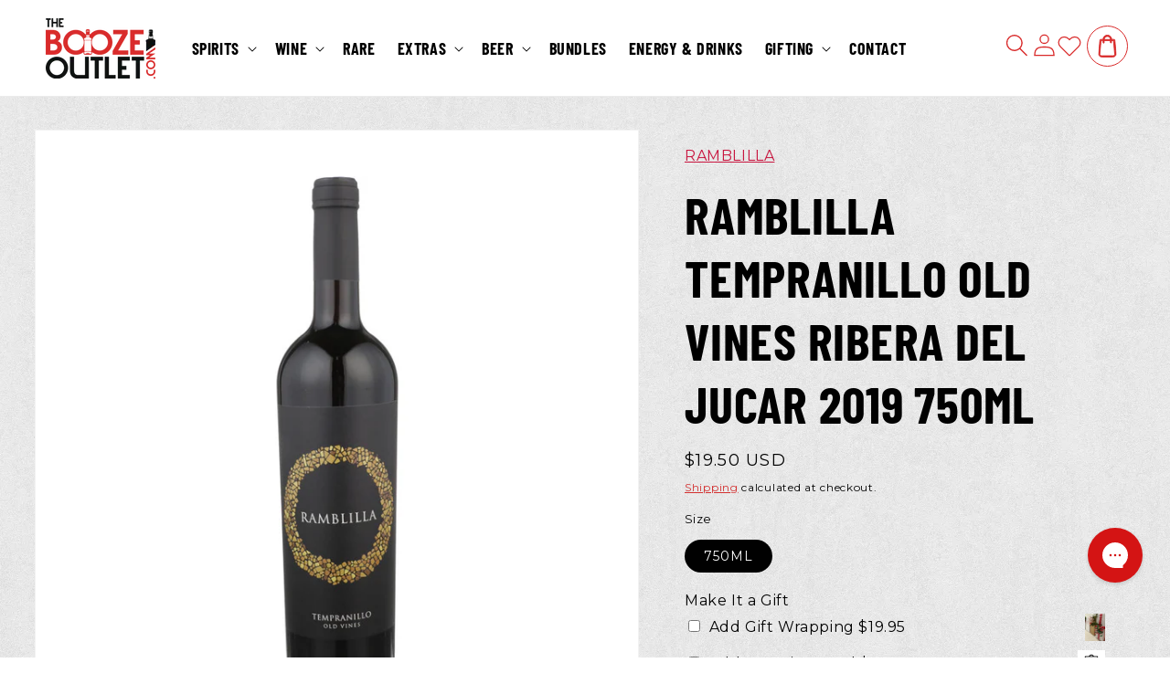

--- FILE ---
content_type: text/html; charset=utf-8
request_url: https://www.theboozeoutlet.com/products/ramblilla-tempranillo-old-vines-ribera-del-jucar-2019-750ml
body_size: 78769
content:
<!doctype html>
<html class="js" lang="en">
  <head>
    <!-- Google Tag Manager -->
    <script>(function(w,d,s,l,i){w[l]=w[l]||[];w[l].push({'gtm.start':
    new Date().getTime(),event:'gtm.js'});var f=d.getElementsByTagName(s)[0],
    j=d.createElement(s),dl=l!='dataLayer'?'&l='+l:'';j.async=true;j.src=
    'https://www.googletagmanager.com/gtm.js?id='+i+dl;f.parentNode.insertBefore(j,f);
    })(window,document,'script','dataLayer','GTM-M4C63SFW');</script>
    <!-- End Google Tag Manager -->

    <meta charset="utf-8">
    <meta http-equiv="X-UA-Compatible" content="IE=edge">
    <meta name="viewport" content="width=device-width,initial-scale=1">
    <meta name="theme-color" content="">
    <link rel="canonical" href="https://www.theboozeoutlet.com/products/ramblilla-tempranillo-old-vines-ribera-del-jucar-2019-750ml"><link rel="icon" type="image/png" href="//www.theboozeoutlet.com/cdn/shop/files/logo_footer.png?crop=center&height=32&v=1687416839&width=32"><link rel="preconnect" href="https://fonts.shopifycdn.com" crossorigin><title>
      RAMBLILLA TEMPRANILLO OLD VINES RIBERA DEL JUCAR 2019 750ML
 &ndash; The Booze Outlet</title>

    
      <meta name="description" content=".">
    

    

<meta property="og:site_name" content="The Booze Outlet">
<meta property="og:url" content="https://www.theboozeoutlet.com/products/ramblilla-tempranillo-old-vines-ribera-del-jucar-2019-750ml">
<meta property="og:title" content="RAMBLILLA TEMPRANILLO OLD VINES RIBERA DEL JUCAR 2019 750ML">
<meta property="og:type" content="product">
<meta property="og:description" content="."><meta property="og:image" content="http://www.theboozeoutlet.com/cdn/shop/files/ramblilla-tempranillo-old-vines-ribera-del-jucar-2019-750ml.jpg?v=1687554828">
  <meta property="og:image:secure_url" content="https://www.theboozeoutlet.com/cdn/shop/files/ramblilla-tempranillo-old-vines-ribera-del-jucar-2019-750ml.jpg?v=1687554828">
  <meta property="og:image:width" content="750">
  <meta property="og:image:height" content="750"><meta property="og:price:amount" content="19.50">
  <meta property="og:price:currency" content="USD"><meta name="twitter:site" content="@theboozeoutlet"><meta name="twitter:card" content="summary_large_image">
<meta name="twitter:title" content="RAMBLILLA TEMPRANILLO OLD VINES RIBERA DEL JUCAR 2019 750ML">
<meta name="twitter:description" content=".">


    <script src="//www.theboozeoutlet.com/cdn/shop/t/23/assets/constants.js?v=132983761750457495441760184216" defer="defer"></script>
    <script src="//www.theboozeoutlet.com/cdn/shop/t/23/assets/pubsub.js?v=158357773527763999511760184216" defer="defer"></script>
    <script src="//www.theboozeoutlet.com/cdn/shop/t/23/assets/global.js?v=88558128918567037191760184216" defer="defer"></script>
    <script src="//www.theboozeoutlet.com/cdn/shop/t/23/assets/details-disclosure.js?v=13653116266235556501760184216" defer="defer"></script>
    <script src="//www.theboozeoutlet.com/cdn/shop/t/23/assets/details-modal.js?v=25581673532751508451760184216" defer="defer"></script>
    <script src="//www.theboozeoutlet.com/cdn/shop/t/23/assets/search-form.js?v=133129549252120666541760184216" defer="defer"></script><script src="//www.theboozeoutlet.com/cdn/shop/t/23/assets/animations.js?v=88693664871331136111760184216" defer="defer"></script><script>window.performance && window.performance.mark && window.performance.mark('shopify.content_for_header.start');</script><meta name="google-site-verification" content="GKEeGDxSAGyOH4bx_58cb6Vqcg6kt5SBG4SgJWx5MHI">
<meta name="facebook-domain-verification" content="w88tqfr56ozgijsgjuox73yefs9uch">
<meta id="shopify-digital-wallet" name="shopify-digital-wallet" content="/76897517843/digital_wallets/dialog">
<meta name="shopify-checkout-api-token" content="1b568374d09dd711dcd75318bcc9a41d">
<meta id="in-context-paypal-metadata" data-shop-id="76897517843" data-venmo-supported="false" data-environment="production" data-locale="en_US" data-paypal-v4="true" data-currency="USD">
<link rel="alternate" type="application/json+oembed" href="https://www.theboozeoutlet.com/products/ramblilla-tempranillo-old-vines-ribera-del-jucar-2019-750ml.oembed">
<script async="async" src="/checkouts/internal/preloads.js?locale=en-US"></script>
<link rel="preconnect" href="https://shop.app" crossorigin="anonymous">
<script async="async" src="https://shop.app/checkouts/internal/preloads.js?locale=en-US&shop_id=76897517843" crossorigin="anonymous"></script>
<script id="apple-pay-shop-capabilities" type="application/json">{"shopId":76897517843,"countryCode":"US","currencyCode":"USD","merchantCapabilities":["supports3DS"],"merchantId":"gid:\/\/shopify\/Shop\/76897517843","merchantName":"The Booze Outlet","requiredBillingContactFields":["postalAddress","email","phone"],"requiredShippingContactFields":["postalAddress","email","phone"],"shippingType":"shipping","supportedNetworks":["visa","masterCard","amex","discover","elo","jcb"],"total":{"type":"pending","label":"The Booze Outlet","amount":"1.00"},"shopifyPaymentsEnabled":true,"supportsSubscriptions":true}</script>
<script id="shopify-features" type="application/json">{"accessToken":"1b568374d09dd711dcd75318bcc9a41d","betas":["rich-media-storefront-analytics"],"domain":"www.theboozeoutlet.com","predictiveSearch":true,"shopId":76897517843,"locale":"en"}</script>
<script>var Shopify = Shopify || {};
Shopify.shop = "cdf20e.myshopify.com";
Shopify.locale = "en";
Shopify.currency = {"active":"USD","rate":"1.0"};
Shopify.country = "US";
Shopify.theme = {"name":"[upnova]Webinopoly - The booze outlet OS 2.0 | ...","id":181392572691,"schema_name":"Dawn","schema_version":"15.0.2","theme_store_id":887,"role":"main"};
Shopify.theme.handle = "null";
Shopify.theme.style = {"id":null,"handle":null};
Shopify.cdnHost = "www.theboozeoutlet.com/cdn";
Shopify.routes = Shopify.routes || {};
Shopify.routes.root = "/";</script>
<script type="module">!function(o){(o.Shopify=o.Shopify||{}).modules=!0}(window);</script>
<script>!function(o){function n(){var o=[];function n(){o.push(Array.prototype.slice.apply(arguments))}return n.q=o,n}var t=o.Shopify=o.Shopify||{};t.loadFeatures=n(),t.autoloadFeatures=n()}(window);</script>
<script>
  window.ShopifyPay = window.ShopifyPay || {};
  window.ShopifyPay.apiHost = "shop.app\/pay";
  window.ShopifyPay.redirectState = null;
</script>
<script id="shop-js-analytics" type="application/json">{"pageType":"product"}</script>
<script defer="defer" async type="module" src="//www.theboozeoutlet.com/cdn/shopifycloud/shop-js/modules/v2/client.init-shop-cart-sync_BT-GjEfc.en.esm.js"></script>
<script defer="defer" async type="module" src="//www.theboozeoutlet.com/cdn/shopifycloud/shop-js/modules/v2/chunk.common_D58fp_Oc.esm.js"></script>
<script defer="defer" async type="module" src="//www.theboozeoutlet.com/cdn/shopifycloud/shop-js/modules/v2/chunk.modal_xMitdFEc.esm.js"></script>
<script type="module">
  await import("//www.theboozeoutlet.com/cdn/shopifycloud/shop-js/modules/v2/client.init-shop-cart-sync_BT-GjEfc.en.esm.js");
await import("//www.theboozeoutlet.com/cdn/shopifycloud/shop-js/modules/v2/chunk.common_D58fp_Oc.esm.js");
await import("//www.theboozeoutlet.com/cdn/shopifycloud/shop-js/modules/v2/chunk.modal_xMitdFEc.esm.js");

  window.Shopify.SignInWithShop?.initShopCartSync?.({"fedCMEnabled":true,"windoidEnabled":true});

</script>
<script defer="defer" async type="module" src="//www.theboozeoutlet.com/cdn/shopifycloud/shop-js/modules/v2/client.payment-terms_Ci9AEqFq.en.esm.js"></script>
<script defer="defer" async type="module" src="//www.theboozeoutlet.com/cdn/shopifycloud/shop-js/modules/v2/chunk.common_D58fp_Oc.esm.js"></script>
<script defer="defer" async type="module" src="//www.theboozeoutlet.com/cdn/shopifycloud/shop-js/modules/v2/chunk.modal_xMitdFEc.esm.js"></script>
<script type="module">
  await import("//www.theboozeoutlet.com/cdn/shopifycloud/shop-js/modules/v2/client.payment-terms_Ci9AEqFq.en.esm.js");
await import("//www.theboozeoutlet.com/cdn/shopifycloud/shop-js/modules/v2/chunk.common_D58fp_Oc.esm.js");
await import("//www.theboozeoutlet.com/cdn/shopifycloud/shop-js/modules/v2/chunk.modal_xMitdFEc.esm.js");

  
</script>
<script>
  window.Shopify = window.Shopify || {};
  if (!window.Shopify.featureAssets) window.Shopify.featureAssets = {};
  window.Shopify.featureAssets['shop-js'] = {"shop-cart-sync":["modules/v2/client.shop-cart-sync_DZOKe7Ll.en.esm.js","modules/v2/chunk.common_D58fp_Oc.esm.js","modules/v2/chunk.modal_xMitdFEc.esm.js"],"init-fed-cm":["modules/v2/client.init-fed-cm_B6oLuCjv.en.esm.js","modules/v2/chunk.common_D58fp_Oc.esm.js","modules/v2/chunk.modal_xMitdFEc.esm.js"],"shop-cash-offers":["modules/v2/client.shop-cash-offers_D2sdYoxE.en.esm.js","modules/v2/chunk.common_D58fp_Oc.esm.js","modules/v2/chunk.modal_xMitdFEc.esm.js"],"shop-login-button":["modules/v2/client.shop-login-button_QeVjl5Y3.en.esm.js","modules/v2/chunk.common_D58fp_Oc.esm.js","modules/v2/chunk.modal_xMitdFEc.esm.js"],"pay-button":["modules/v2/client.pay-button_DXTOsIq6.en.esm.js","modules/v2/chunk.common_D58fp_Oc.esm.js","modules/v2/chunk.modal_xMitdFEc.esm.js"],"shop-button":["modules/v2/client.shop-button_DQZHx9pm.en.esm.js","modules/v2/chunk.common_D58fp_Oc.esm.js","modules/v2/chunk.modal_xMitdFEc.esm.js"],"avatar":["modules/v2/client.avatar_BTnouDA3.en.esm.js"],"init-windoid":["modules/v2/client.init-windoid_CR1B-cfM.en.esm.js","modules/v2/chunk.common_D58fp_Oc.esm.js","modules/v2/chunk.modal_xMitdFEc.esm.js"],"init-shop-for-new-customer-accounts":["modules/v2/client.init-shop-for-new-customer-accounts_C_vY_xzh.en.esm.js","modules/v2/client.shop-login-button_QeVjl5Y3.en.esm.js","modules/v2/chunk.common_D58fp_Oc.esm.js","modules/v2/chunk.modal_xMitdFEc.esm.js"],"init-shop-email-lookup-coordinator":["modules/v2/client.init-shop-email-lookup-coordinator_BI7n9ZSv.en.esm.js","modules/v2/chunk.common_D58fp_Oc.esm.js","modules/v2/chunk.modal_xMitdFEc.esm.js"],"init-shop-cart-sync":["modules/v2/client.init-shop-cart-sync_BT-GjEfc.en.esm.js","modules/v2/chunk.common_D58fp_Oc.esm.js","modules/v2/chunk.modal_xMitdFEc.esm.js"],"shop-toast-manager":["modules/v2/client.shop-toast-manager_DiYdP3xc.en.esm.js","modules/v2/chunk.common_D58fp_Oc.esm.js","modules/v2/chunk.modal_xMitdFEc.esm.js"],"init-customer-accounts":["modules/v2/client.init-customer-accounts_D9ZNqS-Q.en.esm.js","modules/v2/client.shop-login-button_QeVjl5Y3.en.esm.js","modules/v2/chunk.common_D58fp_Oc.esm.js","modules/v2/chunk.modal_xMitdFEc.esm.js"],"init-customer-accounts-sign-up":["modules/v2/client.init-customer-accounts-sign-up_iGw4briv.en.esm.js","modules/v2/client.shop-login-button_QeVjl5Y3.en.esm.js","modules/v2/chunk.common_D58fp_Oc.esm.js","modules/v2/chunk.modal_xMitdFEc.esm.js"],"shop-follow-button":["modules/v2/client.shop-follow-button_CqMgW2wH.en.esm.js","modules/v2/chunk.common_D58fp_Oc.esm.js","modules/v2/chunk.modal_xMitdFEc.esm.js"],"checkout-modal":["modules/v2/client.checkout-modal_xHeaAweL.en.esm.js","modules/v2/chunk.common_D58fp_Oc.esm.js","modules/v2/chunk.modal_xMitdFEc.esm.js"],"shop-login":["modules/v2/client.shop-login_D91U-Q7h.en.esm.js","modules/v2/chunk.common_D58fp_Oc.esm.js","modules/v2/chunk.modal_xMitdFEc.esm.js"],"lead-capture":["modules/v2/client.lead-capture_BJmE1dJe.en.esm.js","modules/v2/chunk.common_D58fp_Oc.esm.js","modules/v2/chunk.modal_xMitdFEc.esm.js"],"payment-terms":["modules/v2/client.payment-terms_Ci9AEqFq.en.esm.js","modules/v2/chunk.common_D58fp_Oc.esm.js","modules/v2/chunk.modal_xMitdFEc.esm.js"]};
</script>
<script>(function() {
  var isLoaded = false;
  function asyncLoad() {
    if (isLoaded) return;
    isLoaded = true;
    var urls = ["https:\/\/config.gorgias.chat\/bundle-loader\/01HG9A1ZHY07E3X3Y5AR6KWJ89?source=shopify1click\u0026shop=cdf20e.myshopify.com","https:\/\/cdn.nfcube.com\/instafeed-7848c2de364e0f1019ce6e250223caf8.js?shop=cdf20e.myshopify.com","https:\/\/restock.semget.com\/\/scripttags\/semget.js?shop=cdf20e.myshopify.com","https:\/\/cdn.trytadapp.com\/loader.js?shop=cdf20e.myshopify.com","https:\/\/d1639lhkj5l89m.cloudfront.net\/js\/storefront\/uppromote.js?shop=cdf20e.myshopify.com","https:\/\/cdn.wheelio-app.com\/app\/index.min.js?version=20251118080645537\u0026shop=cdf20e.myshopify.com","https:\/\/cdn.giftship.app\/build\/storefront\/giftship.js?shop=cdf20e.myshopify.com","https:\/\/searchanise-ef84.kxcdn.com\/widgets\/shopify\/init.js?a=7D0q2F8y8D\u0026shop=cdf20e.myshopify.com","https:\/\/cdn.9gtb.com\/loader.js?g_cvt_id=fb4b5187-6813-4914-8179-7a51d5d12968\u0026shop=cdf20e.myshopify.com"];
    for (var i = 0; i < urls.length; i++) {
      var s = document.createElement('script');
      s.type = 'text/javascript';
      s.async = true;
      s.src = urls[i];
      var x = document.getElementsByTagName('script')[0];
      x.parentNode.insertBefore(s, x);
    }
  };
  if(window.attachEvent) {
    window.attachEvent('onload', asyncLoad);
  } else {
    window.addEventListener('load', asyncLoad, false);
  }
})();</script>
<script id="__st">var __st={"a":76897517843,"offset":-28800,"reqid":"7e9fabf1-3c41-4b49-90bd-100fa1eac7a9-1769110473","pageurl":"www.theboozeoutlet.com\/products\/ramblilla-tempranillo-old-vines-ribera-del-jucar-2019-750ml","u":"e255bd5ae13a","p":"product","rtyp":"product","rid":8441323815187};</script>
<script>window.ShopifyPaypalV4VisibilityTracking = true;</script>
<script id="captcha-bootstrap">!function(){'use strict';const t='contact',e='account',n='new_comment',o=[[t,t],['blogs',n],['comments',n],[t,'customer']],c=[[e,'customer_login'],[e,'guest_login'],[e,'recover_customer_password'],[e,'create_customer']],r=t=>t.map((([t,e])=>`form[action*='/${t}']:not([data-nocaptcha='true']) input[name='form_type'][value='${e}']`)).join(','),a=t=>()=>t?[...document.querySelectorAll(t)].map((t=>t.form)):[];function s(){const t=[...o],e=r(t);return a(e)}const i='password',u='form_key',d=['recaptcha-v3-token','g-recaptcha-response','h-captcha-response',i],f=()=>{try{return window.sessionStorage}catch{return}},m='__shopify_v',_=t=>t.elements[u];function p(t,e,n=!1){try{const o=window.sessionStorage,c=JSON.parse(o.getItem(e)),{data:r}=function(t){const{data:e,action:n}=t;return t[m]||n?{data:e,action:n}:{data:t,action:n}}(c);for(const[e,n]of Object.entries(r))t.elements[e]&&(t.elements[e].value=n);n&&o.removeItem(e)}catch(o){console.error('form repopulation failed',{error:o})}}const l='form_type',E='cptcha';function T(t){t.dataset[E]=!0}const w=window,h=w.document,L='Shopify',v='ce_forms',y='captcha';let A=!1;((t,e)=>{const n=(g='f06e6c50-85a8-45c8-87d0-21a2b65856fe',I='https://cdn.shopify.com/shopifycloud/storefront-forms-hcaptcha/ce_storefront_forms_captcha_hcaptcha.v1.5.2.iife.js',D={infoText:'Protected by hCaptcha',privacyText:'Privacy',termsText:'Terms'},(t,e,n)=>{const o=w[L][v],c=o.bindForm;if(c)return c(t,g,e,D).then(n);var r;o.q.push([[t,g,e,D],n]),r=I,A||(h.body.append(Object.assign(h.createElement('script'),{id:'captcha-provider',async:!0,src:r})),A=!0)});var g,I,D;w[L]=w[L]||{},w[L][v]=w[L][v]||{},w[L][v].q=[],w[L][y]=w[L][y]||{},w[L][y].protect=function(t,e){n(t,void 0,e),T(t)},Object.freeze(w[L][y]),function(t,e,n,w,h,L){const[v,y,A,g]=function(t,e,n){const i=e?o:[],u=t?c:[],d=[...i,...u],f=r(d),m=r(i),_=r(d.filter((([t,e])=>n.includes(e))));return[a(f),a(m),a(_),s()]}(w,h,L),I=t=>{const e=t.target;return e instanceof HTMLFormElement?e:e&&e.form},D=t=>v().includes(t);t.addEventListener('submit',(t=>{const e=I(t);if(!e)return;const n=D(e)&&!e.dataset.hcaptchaBound&&!e.dataset.recaptchaBound,o=_(e),c=g().includes(e)&&(!o||!o.value);(n||c)&&t.preventDefault(),c&&!n&&(function(t){try{if(!f())return;!function(t){const e=f();if(!e)return;const n=_(t);if(!n)return;const o=n.value;o&&e.removeItem(o)}(t);const e=Array.from(Array(32),(()=>Math.random().toString(36)[2])).join('');!function(t,e){_(t)||t.append(Object.assign(document.createElement('input'),{type:'hidden',name:u})),t.elements[u].value=e}(t,e),function(t,e){const n=f();if(!n)return;const o=[...t.querySelectorAll(`input[type='${i}']`)].map((({name:t})=>t)),c=[...d,...o],r={};for(const[a,s]of new FormData(t).entries())c.includes(a)||(r[a]=s);n.setItem(e,JSON.stringify({[m]:1,action:t.action,data:r}))}(t,e)}catch(e){console.error('failed to persist form',e)}}(e),e.submit())}));const S=(t,e)=>{t&&!t.dataset[E]&&(n(t,e.some((e=>e===t))),T(t))};for(const o of['focusin','change'])t.addEventListener(o,(t=>{const e=I(t);D(e)&&S(e,y())}));const B=e.get('form_key'),M=e.get(l),P=B&&M;t.addEventListener('DOMContentLoaded',(()=>{const t=y();if(P)for(const e of t)e.elements[l].value===M&&p(e,B);[...new Set([...A(),...v().filter((t=>'true'===t.dataset.shopifyCaptcha))])].forEach((e=>S(e,t)))}))}(h,new URLSearchParams(w.location.search),n,t,e,['guest_login'])})(!0,!0)}();</script>
<script integrity="sha256-4kQ18oKyAcykRKYeNunJcIwy7WH5gtpwJnB7kiuLZ1E=" data-source-attribution="shopify.loadfeatures" defer="defer" src="//www.theboozeoutlet.com/cdn/shopifycloud/storefront/assets/storefront/load_feature-a0a9edcb.js" crossorigin="anonymous"></script>
<script crossorigin="anonymous" defer="defer" src="//www.theboozeoutlet.com/cdn/shopifycloud/storefront/assets/shopify_pay/storefront-65b4c6d7.js?v=20250812"></script>
<script data-source-attribution="shopify.dynamic_checkout.dynamic.init">var Shopify=Shopify||{};Shopify.PaymentButton=Shopify.PaymentButton||{isStorefrontPortableWallets:!0,init:function(){window.Shopify.PaymentButton.init=function(){};var t=document.createElement("script");t.src="https://www.theboozeoutlet.com/cdn/shopifycloud/portable-wallets/latest/portable-wallets.en.js",t.type="module",document.head.appendChild(t)}};
</script>
<script data-source-attribution="shopify.dynamic_checkout.buyer_consent">
  function portableWalletsHideBuyerConsent(e){var t=document.getElementById("shopify-buyer-consent"),n=document.getElementById("shopify-subscription-policy-button");t&&n&&(t.classList.add("hidden"),t.setAttribute("aria-hidden","true"),n.removeEventListener("click",e))}function portableWalletsShowBuyerConsent(e){var t=document.getElementById("shopify-buyer-consent"),n=document.getElementById("shopify-subscription-policy-button");t&&n&&(t.classList.remove("hidden"),t.removeAttribute("aria-hidden"),n.addEventListener("click",e))}window.Shopify?.PaymentButton&&(window.Shopify.PaymentButton.hideBuyerConsent=portableWalletsHideBuyerConsent,window.Shopify.PaymentButton.showBuyerConsent=portableWalletsShowBuyerConsent);
</script>
<script data-source-attribution="shopify.dynamic_checkout.cart.bootstrap">document.addEventListener("DOMContentLoaded",(function(){function t(){return document.querySelector("shopify-accelerated-checkout-cart, shopify-accelerated-checkout")}if(t())Shopify.PaymentButton.init();else{new MutationObserver((function(e,n){t()&&(Shopify.PaymentButton.init(),n.disconnect())})).observe(document.body,{childList:!0,subtree:!0})}}));
</script>
<link id="shopify-accelerated-checkout-styles" rel="stylesheet" media="screen" href="https://www.theboozeoutlet.com/cdn/shopifycloud/portable-wallets/latest/accelerated-checkout-backwards-compat.css" crossorigin="anonymous">
<style id="shopify-accelerated-checkout-cart">
        #shopify-buyer-consent {
  margin-top: 1em;
  display: inline-block;
  width: 100%;
}

#shopify-buyer-consent.hidden {
  display: none;
}

#shopify-subscription-policy-button {
  background: none;
  border: none;
  padding: 0;
  text-decoration: underline;
  font-size: inherit;
  cursor: pointer;
}

#shopify-subscription-policy-button::before {
  box-shadow: none;
}

      </style>
<script id="sections-script" data-sections="header" defer="defer" src="//www.theboozeoutlet.com/cdn/shop/t/23/compiled_assets/scripts.js?v=4501"></script>
<script>window.performance && window.performance.mark && window.performance.mark('shopify.content_for_header.end');</script>


    <style data-shopify>
      .snize-pre-order {
        display: none !important;
      }
      .gorgias-chat-key-1vly0ou {
        z-index:2147483667 !important;
      }
      @font-face {
  font-family: Montserrat;
  font-weight: 400;
  font-style: normal;
  font-display: swap;
  src: url("//www.theboozeoutlet.com/cdn/fonts/montserrat/montserrat_n4.81949fa0ac9fd2021e16436151e8eaa539321637.woff2") format("woff2"),
       url("//www.theboozeoutlet.com/cdn/fonts/montserrat/montserrat_n4.a6c632ca7b62da89c3594789ba828388aac693fe.woff") format("woff");
}

      @font-face {
  font-family: Montserrat;
  font-weight: 700;
  font-style: normal;
  font-display: swap;
  src: url("//www.theboozeoutlet.com/cdn/fonts/montserrat/montserrat_n7.3c434e22befd5c18a6b4afadb1e3d77c128c7939.woff2") format("woff2"),
       url("//www.theboozeoutlet.com/cdn/fonts/montserrat/montserrat_n7.5d9fa6e2cae713c8fb539a9876489d86207fe957.woff") format("woff");
}

      @font-face {
  font-family: Montserrat;
  font-weight: 400;
  font-style: italic;
  font-display: swap;
  src: url("//www.theboozeoutlet.com/cdn/fonts/montserrat/montserrat_i4.5a4ea298b4789e064f62a29aafc18d41f09ae59b.woff2") format("woff2"),
       url("//www.theboozeoutlet.com/cdn/fonts/montserrat/montserrat_i4.072b5869c5e0ed5b9d2021e4c2af132e16681ad2.woff") format("woff");
}

      @font-face {
  font-family: Montserrat;
  font-weight: 700;
  font-style: italic;
  font-display: swap;
  src: url("//www.theboozeoutlet.com/cdn/fonts/montserrat/montserrat_i7.a0d4a463df4f146567d871890ffb3c80408e7732.woff2") format("woff2"),
       url("//www.theboozeoutlet.com/cdn/fonts/montserrat/montserrat_i7.f6ec9f2a0681acc6f8152c40921d2a4d2e1a2c78.woff") format("woff");
}

      @font-face {
  font-family: Assistant;
  font-weight: 400;
  font-style: normal;
  font-display: swap;
  src: url("//www.theboozeoutlet.com/cdn/fonts/assistant/assistant_n4.9120912a469cad1cc292572851508ca49d12e768.woff2") format("woff2"),
       url("//www.theboozeoutlet.com/cdn/fonts/assistant/assistant_n4.6e9875ce64e0fefcd3f4446b7ec9036b3ddd2985.woff") format("woff");
}


      
        :root,
        .color-scheme-1 {
          --color-background: 255,255,255;
        
          --gradient-background: #ffffff;
        

        

        --color-foreground: 0,0,0;
        --color-background-contrast: 191,191,191;
        --color-shadow: 0,0,0;
        --color-button: 208,17,16;
        --color-button-text: 255,255,255;
        --color-secondary-button: 255,255,255;
        --color-secondary-button-text: 208,17,16;
        --color-link: 208,17,16;
        --color-badge-foreground: 0,0,0;
        --color-badge-background: 255,255,255;
        --color-badge-border: 0,0,0;
        --payment-terms-background-color: rgb(255 255 255);
      }
      
        
        .color-scheme-2 {
          --color-background: 255,255,255;
        
          --gradient-background: #ffffff;
        

        

        --color-foreground: 0,0,0;
        --color-background-contrast: 191,191,191;
        --color-shadow: 239,239,239;
        --color-button: 208,17,16;
        --color-button-text: 255,255,255;
        --color-secondary-button: 255,255,255;
        --color-secondary-button-text: 208,17,16;
        --color-link: 208,17,16;
        --color-badge-foreground: 0,0,0;
        --color-badge-background: 255,255,255;
        --color-badge-border: 0,0,0;
        --payment-terms-background-color: rgb(255 255 255);
      }
      
        
        .color-scheme-3 {
          --color-background: 36,40,51;
        
          --gradient-background: #242833;
        

        

        --color-foreground: 255,255,255;
        --color-background-contrast: 47,52,66;
        --color-shadow: 18,18,18;
        --color-button: 255,255,255;
        --color-button-text: 0,0,0;
        --color-secondary-button: 36,40,51;
        --color-secondary-button-text: 255,255,255;
        --color-link: 255,255,255;
        --color-badge-foreground: 255,255,255;
        --color-badge-background: 36,40,51;
        --color-badge-border: 255,255,255;
        --payment-terms-background-color: rgb(36 40 51);
      }
      
        
        .color-scheme-4 {
          --color-background: 18,18,18;
        
          --gradient-background: #121212;
        

        

        --color-foreground: 255,255,255;
        --color-background-contrast: 146,146,146;
        --color-shadow: 18,18,18;
        --color-button: 255,255,255;
        --color-button-text: 18,18,18;
        --color-secondary-button: 18,18,18;
        --color-secondary-button-text: 255,255,255;
        --color-link: 255,255,255;
        --color-badge-foreground: 255,255,255;
        --color-badge-background: 18,18,18;
        --color-badge-border: 255,255,255;
        --payment-terms-background-color: rgb(18 18 18);
      }
      
        
        .color-scheme-5 {
          --color-background: 51,79,180;
        
          --gradient-background: #334fb4;
        

        

        --color-foreground: 255,255,255;
        --color-background-contrast: 23,35,81;
        --color-shadow: 18,18,18;
        --color-button: 255,255,255;
        --color-button-text: 51,79,180;
        --color-secondary-button: 51,79,180;
        --color-secondary-button-text: 255,255,255;
        --color-link: 255,255,255;
        --color-badge-foreground: 255,255,255;
        --color-badge-background: 51,79,180;
        --color-badge-border: 255,255,255;
        --payment-terms-background-color: rgb(51 79 180);
      }
      
        
        .color-scheme-8c646ea7-9045-4e74-af5b-451f0870c543 {
          --color-background: 255,255,255;
        
          --gradient-background: #ffffff;
        

        

        --color-foreground: 255,255,255;
        --color-background-contrast: 191,191,191;
        --color-shadow: 0,0,0;
        --color-button: 208,17,16;
        --color-button-text: 255,255,255;
        --color-secondary-button: 255,255,255;
        --color-secondary-button-text: 208,17,16;
        --color-link: 208,17,16;
        --color-badge-foreground: 255,255,255;
        --color-badge-background: 255,255,255;
        --color-badge-border: 255,255,255;
        --payment-terms-background-color: rgb(255 255 255);
      }
      
        
        .color-scheme-b1d61a6e-89b8-40cd-bcf7-d362b48d5935 {
          --color-background: 208,17,16;
        
          --gradient-background: #d01110;
        

        

        --color-foreground: 255,255,255;
        --color-background-contrast: 90,7,7;
        --color-shadow: 239,82,35;
        --color-button: 239,82,35;
        --color-button-text: 255,255,255;
        --color-secondary-button: 208,17,16;
        --color-secondary-button-text: 239,82,35;
        --color-link: 239,82,35;
        --color-badge-foreground: 255,255,255;
        --color-badge-background: 208,17,16;
        --color-badge-border: 255,255,255;
        --payment-terms-background-color: rgb(208 17 16);
      }
      
        
        .color-scheme-34bb2f45-54f6-47de-b3c8-c88e35610874 {
          --color-background: 247,247,247;
        
          --gradient-background: #f7f7f7;
        

        

        --color-foreground: 0,0,0;
        --color-background-contrast: 183,183,183;
        --color-shadow: 0,0,0;
        --color-button: 208,17,16;
        --color-button-text: 255,255,255;
        --color-secondary-button: 247,247,247;
        --color-secondary-button-text: 208,17,16;
        --color-link: 208,17,16;
        --color-badge-foreground: 0,0,0;
        --color-badge-background: 247,247,247;
        --color-badge-border: 0,0,0;
        --payment-terms-background-color: rgb(247 247 247);
      }
      
        
        .color-scheme-a3489d5a-fc4f-426b-8ed4-a36f969fac5c {
          --color-background: 208,17,16;
        
          --gradient-background: #d01110;
        

        

        --color-foreground: 0,0,0;
        --color-background-contrast: 90,7,7;
        --color-shadow: 0,0,0;
        --color-button: 0,0,0;
        --color-button-text: 255,255,255;
        --color-secondary-button: 208,17,16;
        --color-secondary-button-text: 208,17,16;
        --color-link: 208,17,16;
        --color-badge-foreground: 0,0,0;
        --color-badge-background: 208,17,16;
        --color-badge-border: 0,0,0;
        --payment-terms-background-color: rgb(208 17 16);
      }
      

      body, .color-scheme-1, .color-scheme-2, .color-scheme-3, .color-scheme-4, .color-scheme-5, .color-scheme-8c646ea7-9045-4e74-af5b-451f0870c543, .color-scheme-b1d61a6e-89b8-40cd-bcf7-d362b48d5935, .color-scheme-34bb2f45-54f6-47de-b3c8-c88e35610874, .color-scheme-a3489d5a-fc4f-426b-8ed4-a36f969fac5c {
        color: rgba(var(--color-foreground), 1);
        background-color: rgb(var(--color-background));
      }
      @font-face {
        font-family: "BarlowCondensed";
        src: url("//www.theboozeoutlet.com/cdn/shop/files/BarlowCondensed-Bold.ttf?v=482559461582869199") format("truetype");
        font-weight: 700;
        font-style: normal;
        font-display: swap;
      }
      @font-face {
        font-family: "BarlowCondensed";
        src: url("//www.theboozeoutlet.com/cdn/shop/files/BarlowCondensed-Medium.ttf?v=3444713058953560745") format("truetype");
        font-weight: 500;
        font-style: normal;
        font-display: swap;
      }
      :root {
        --font-body-family: Montserrat, sans-serif;
        --font-body-style: normal;
        --font-body-weight: 400;
        --font-body-weight-bold: 700;

        --font-heading-family: "BarlowCondensed";
        --font-heading-style: normal;
        --font-heading-weight: 400;

        --font-body-scale: 1.0;
        --font-heading-scale: 1.25;

        --media-padding: px;
        --media-border-opacity: 0.05;
        --media-border-width: 1px;
        --media-radius: 0px;
        --media-shadow-opacity: 0.0;
        --media-shadow-horizontal-offset: 0px;
        --media-shadow-vertical-offset: 4px;
        --media-shadow-blur-radius: 5px;
        --media-shadow-visible: 0;

        --page-width: 156rem;
        --page-width-margin: 0rem;

        --product-card-image-padding: 0.0rem;
        --product-card-corner-radius: 0.0rem;
        --product-card-text-alignment: center;
        --product-card-border-width: 0.0rem;
        --product-card-border-opacity: 0.1;
        --product-card-shadow-opacity: 0.0;
        --product-card-shadow-visible: 0;
        --product-card-shadow-horizontal-offset: 0.0rem;
        --product-card-shadow-vertical-offset: 0.4rem;
        --product-card-shadow-blur-radius: 0.5rem;

        --collection-card-image-padding: 0.0rem;
        --collection-card-corner-radius: 0.0rem;
        --collection-card-text-alignment: left;
        --collection-card-border-width: 0.0rem;
        --collection-card-border-opacity: 0.1;
        --collection-card-shadow-opacity: 0.0;
        --collection-card-shadow-visible: 0;
        --collection-card-shadow-horizontal-offset: 0.0rem;
        --collection-card-shadow-vertical-offset: 0.4rem;
        --collection-card-shadow-blur-radius: 0.5rem;

        --blog-card-image-padding: 0.0rem;
        --blog-card-corner-radius: 0.0rem;
        --blog-card-text-alignment: left;
        --blog-card-border-width: 0.0rem;
        --blog-card-border-opacity: 0.1;
        --blog-card-shadow-opacity: 0.0;
        --blog-card-shadow-visible: 0;
        --blog-card-shadow-horizontal-offset: 0.0rem;
        --blog-card-shadow-vertical-offset: 0.4rem;
        --blog-card-shadow-blur-radius: 0.5rem;

        --badge-corner-radius: 4.0rem;

        --popup-border-width: 1px;
        --popup-border-opacity: 0.1;
        --popup-corner-radius: 0px;
        --popup-shadow-opacity: 0.05;
        --popup-shadow-horizontal-offset: 0px;
        --popup-shadow-vertical-offset: 4px;
        --popup-shadow-blur-radius: 5px;

        --drawer-border-width: 1px;
        --drawer-border-opacity: 0.1;
        --drawer-shadow-opacity: 0.0;
        --drawer-shadow-horizontal-offset: 0px;
        --drawer-shadow-vertical-offset: 4px;
        --drawer-shadow-blur-radius: 5px;

        --spacing-sections-desktop: 0px;
        --spacing-sections-mobile: 0px;

        --grid-desktop-vertical-spacing: 24px;
        --grid-desktop-horizontal-spacing: 24px;
        --grid-mobile-vertical-spacing: 12px;
        --grid-mobile-horizontal-spacing: 12px;

        --text-boxes-border-opacity: 0.1;
        --text-boxes-border-width: 0px;
        --text-boxes-radius: 0px;
        --text-boxes-shadow-opacity: 0.0;
        --text-boxes-shadow-visible: 0;
        --text-boxes-shadow-horizontal-offset: 0px;
        --text-boxes-shadow-vertical-offset: 4px;
        --text-boxes-shadow-blur-radius: 5px;

        --buttons-radius: 40px;
        --buttons-radius-outset: 41px;
        --buttons-border-width: 1px;
        --buttons-border-opacity: 1.0;
        --buttons-shadow-opacity: 0.0;
        --buttons-shadow-visible: 0;
        --buttons-shadow-horizontal-offset: 0px;
        --buttons-shadow-vertical-offset: 4px;
        --buttons-shadow-blur-radius: 5px;
        --buttons-border-offset: 0.3px;

        --inputs-radius: 0px;
        --inputs-border-width: 1px;
        --inputs-border-opacity: 0.1;
        --inputs-shadow-opacity: 0.0;
        --inputs-shadow-horizontal-offset: 0px;
        --inputs-margin-offset: 0px;
        --inputs-shadow-vertical-offset: 4px;
        --inputs-shadow-blur-radius: 0px;
        --inputs-radius-outset: 0px;

        --variant-pills-radius: 40px;
        --variant-pills-border-width: 1px;
        --variant-pills-border-opacity: 0.55;
        --variant-pills-shadow-opacity: 0.0;
        --variant-pills-shadow-horizontal-offset: 0px;
        --variant-pills-shadow-vertical-offset: 4px;
        --variant-pills-shadow-blur-radius: 5px;
      }

      *,
      *::before,
      *::after {
        box-sizing: inherit;
      }

      html {
        box-sizing: border-box;
        font-size: calc(var(--font-body-scale) * 62.5%);
        height: 100%;
      }

      body {
        display: grid;
        grid-template-rows: auto auto 1fr auto;
        grid-template-columns: 100%;
        min-height: 100%;
        margin: 0;
        font-size: 1.5rem;
        letter-spacing: 0.06rem;
        line-height: calc(1 + 0.8 / var(--font-body-scale));
        font-family: var(--font-body-family);
        font-style: var(--font-body-style);
        font-weight: var(--font-body-weight);
      }
      .gorgias-chat-key-1vly0ou {
          bottom: 75px !important;
      }
      @media screen and (max-width: 749px) {
        #gorgias-chat-container{
          display: none;
        }
      }
      @media screen and (min-width: 750px) {
        body {
          font-size: 1.6rem;
        }
      }
    </style>

    <style>
      main{
        background-image: url(/cdn/shop/files/body_background.png?v=1723546158);
      }
      .cart-item.cart-item-insurify-1 quantity-popover{
        display: none !important;
      }
      .button{
        font-size: 24px !important;
        font-weight: 700 !important;
        min-width: 160px !important;
        min-height: 47px !important;
        font-family: var(--font-heading-family) !important;
      }
       .shopify-app-block #insta-feed h2 {
          margin-top: 0;

      @media(max-width: 989px){
        .shopify-app-block #insta-feed h2 {
        font-size: 45px!important;
        }
      }
    </style> 
    
      
    <link href="//www.theboozeoutlet.com/cdn/shop/t/23/assets/base.css?v=93464142881889273471760184216" rel="stylesheet" type="text/css" media="all" />
    <link rel="stylesheet" href="//www.theboozeoutlet.com/cdn/shop/t/23/assets/component-cart-items.css?v=127384614032664249911760184216" media="print" onload="this.media='all'"><link href="//www.theboozeoutlet.com/cdn/shop/t/23/assets/component-cart-drawer.css?v=31033507581781008091760184216" rel="stylesheet" type="text/css" media="all" />
      <link href="//www.theboozeoutlet.com/cdn/shop/t/23/assets/component-cart.css?v=92817691828814766051760184216" rel="stylesheet" type="text/css" media="all" />
      <link href="//www.theboozeoutlet.com/cdn/shop/t/23/assets/component-totals.css?v=15906652033866631521760184216" rel="stylesheet" type="text/css" media="all" />
      <link href="//www.theboozeoutlet.com/cdn/shop/t/23/assets/component-price.css?v=70172745017360139101760184216" rel="stylesheet" type="text/css" media="all" />
      <link href="//www.theboozeoutlet.com/cdn/shop/t/23/assets/component-discounts.css?v=152760482443307489271760184216" rel="stylesheet" type="text/css" media="all" />

      <link rel="preload" as="font" href="//www.theboozeoutlet.com/cdn/fonts/montserrat/montserrat_n4.81949fa0ac9fd2021e16436151e8eaa539321637.woff2" type="font/woff2" crossorigin>
      

      <link rel="preload" as="font" href="//www.theboozeoutlet.com/cdn/fonts/assistant/assistant_n4.9120912a469cad1cc292572851508ca49d12e768.woff2" type="font/woff2" crossorigin>
      
<link
        rel="stylesheet"
        href="//www.theboozeoutlet.com/cdn/shop/t/23/assets/component-predictive-search.css?v=118923337488134913561760184216"
        media="print"
        onload="this.media='all'"
      ><script>
      if (Shopify.designMode) {
        document.documentElement.classList.add('shopify-design-mode');
      }
    </script>
    <script async src="https://www.googletagmanager.com/gtag/js?id=AW-11193408854"></script>
<script>
  window.dataLayer = window.dataLayer || [];
  function gtag(){dataLayer.push(arguments);}
  gtag('js', new Date());
  gtag('config', 'AW-11193408854');
</script>
  

  <!-- BEGIN app block: shopify://apps/judge-me-reviews/blocks/judgeme_core/61ccd3b1-a9f2-4160-9fe9-4fec8413e5d8 --><!-- Start of Judge.me Core -->






<link rel="dns-prefetch" href="https://cdnwidget.judge.me">
<link rel="dns-prefetch" href="https://cdn.judge.me">
<link rel="dns-prefetch" href="https://cdn1.judge.me">
<link rel="dns-prefetch" href="https://api.judge.me">

<script data-cfasync='false' class='jdgm-settings-script'>window.jdgmSettings={"pagination":5,"disable_web_reviews":false,"badge_no_review_text":"No reviews","badge_n_reviews_text":"{{ n }} review/reviews","hide_badge_preview_if_no_reviews":true,"badge_hide_text":false,"enforce_center_preview_badge":false,"widget_title":"Customer Reviews","widget_open_form_text":"Write a review","widget_close_form_text":"Cancel review","widget_refresh_page_text":"Refresh page","widget_summary_text":"Based on {{ number_of_reviews }} review/reviews","widget_no_review_text":"Be the first to write a review","widget_name_field_text":"Display name","widget_verified_name_field_text":"Verified Name (public)","widget_name_placeholder_text":"Display name","widget_required_field_error_text":"This field is required.","widget_email_field_text":"Email address","widget_verified_email_field_text":"Verified Email (private, can not be edited)","widget_email_placeholder_text":"Your email address","widget_email_field_error_text":"Please enter a valid email address.","widget_rating_field_text":"Rating","widget_review_title_field_text":"Review Title","widget_review_title_placeholder_text":"Give your review a title","widget_review_body_field_text":"Review content","widget_review_body_placeholder_text":"Start writing here...","widget_pictures_field_text":"Picture/Video (optional)","widget_submit_review_text":"Submit Review","widget_submit_verified_review_text":"Submit Verified Review","widget_submit_success_msg_with_auto_publish":"Thank you! Please refresh the page in a few moments to see your review. You can remove or edit your review by logging into \u003ca href='https://judge.me/login' target='_blank' rel='nofollow noopener'\u003eJudge.me\u003c/a\u003e","widget_submit_success_msg_no_auto_publish":"Thank you! Your review will be published as soon as it is approved by the shop admin. You can remove or edit your review by logging into \u003ca href='https://judge.me/login' target='_blank' rel='nofollow noopener'\u003eJudge.me\u003c/a\u003e","widget_show_default_reviews_out_of_total_text":"Showing {{ n_reviews_shown }} out of {{ n_reviews }} reviews.","widget_show_all_link_text":"Show all","widget_show_less_link_text":"Show less","widget_author_said_text":"{{ reviewer_name }} said:","widget_days_text":"{{ n }} days ago","widget_weeks_text":"{{ n }} week/weeks ago","widget_months_text":"{{ n }} month/months ago","widget_years_text":"{{ n }} year/years ago","widget_yesterday_text":"Yesterday","widget_today_text":"Today","widget_replied_text":"\u003e\u003e {{ shop_name }} replied:","widget_read_more_text":"Read more","widget_reviewer_name_as_initial":"","widget_rating_filter_color":"","widget_rating_filter_see_all_text":"See all reviews","widget_sorting_most_recent_text":"Most Recent","widget_sorting_highest_rating_text":"Highest Rating","widget_sorting_lowest_rating_text":"Lowest Rating","widget_sorting_with_pictures_text":"Only Pictures","widget_sorting_most_helpful_text":"Most Helpful","widget_open_question_form_text":"Ask a question","widget_reviews_subtab_text":"Reviews","widget_questions_subtab_text":"Questions","widget_question_label_text":"Question","widget_answer_label_text":"Answer","widget_question_placeholder_text":"Write your question here","widget_submit_question_text":"Submit Question","widget_question_submit_success_text":"Thank you for your question! We will notify you once it gets answered.","verified_badge_text":"Verified","verified_badge_bg_color":"","verified_badge_text_color":"","verified_badge_placement":"left-of-reviewer-name","widget_review_max_height":"","widget_hide_border":false,"widget_social_share":false,"widget_thumb":false,"widget_review_location_show":false,"widget_location_format":"country_iso_code","all_reviews_include_out_of_store_products":true,"all_reviews_out_of_store_text":"(out of store)","all_reviews_pagination":100,"all_reviews_product_name_prefix_text":"about","enable_review_pictures":true,"enable_question_anwser":false,"widget_theme":"","review_date_format":"mm/dd/yyyy","default_sort_method":"most-recent","widget_product_reviews_subtab_text":"Product Reviews","widget_shop_reviews_subtab_text":"Shop Reviews","widget_other_products_reviews_text":"Reviews for other products","widget_store_reviews_subtab_text":"Store reviews","widget_no_store_reviews_text":"This store hasn't received any reviews yet","widget_web_restriction_product_reviews_text":"This product hasn't received any reviews yet","widget_no_items_text":"No items found","widget_show_more_text":"Show more","widget_write_a_store_review_text":"Write a Store Review","widget_other_languages_heading":"Reviews in Other Languages","widget_translate_review_text":"Translate review to {{ language }}","widget_translating_review_text":"Translating...","widget_show_original_translation_text":"Show original ({{ language }})","widget_translate_review_failed_text":"Review couldn't be translated.","widget_translate_review_retry_text":"Retry","widget_translate_review_try_again_later_text":"Try again later","show_product_url_for_grouped_product":false,"widget_sorting_pictures_first_text":"Pictures First","show_pictures_on_all_rev_page_mobile":false,"show_pictures_on_all_rev_page_desktop":false,"floating_tab_hide_mobile_install_preference":false,"floating_tab_button_name":"★ Reviews","floating_tab_title":"Let customers speak for us","floating_tab_button_color":"","floating_tab_button_background_color":"","floating_tab_url":"","floating_tab_url_enabled":false,"floating_tab_tab_style":"text","all_reviews_text_badge_text":"Customers rate us {{ shop.metafields.judgeme.all_reviews_rating | round: 1 }}/5 based on {{ shop.metafields.judgeme.all_reviews_count }} reviews.","all_reviews_text_badge_text_branded_style":"{{ shop.metafields.judgeme.all_reviews_rating | round: 1 }} out of 5 stars based on {{ shop.metafields.judgeme.all_reviews_count }} reviews","is_all_reviews_text_badge_a_link":false,"show_stars_for_all_reviews_text_badge":false,"all_reviews_text_badge_url":"","all_reviews_text_style":"branded","all_reviews_text_color_style":"judgeme_brand_color","all_reviews_text_color":"#108474","all_reviews_text_show_jm_brand":true,"featured_carousel_show_header":true,"featured_carousel_title":"Let customers speak for us","testimonials_carousel_title":"Customers are saying","videos_carousel_title":"Real customer stories","cards_carousel_title":"Customers are saying","featured_carousel_count_text":"from {{ n }} reviews","featured_carousel_add_link_to_all_reviews_page":false,"featured_carousel_url":"","featured_carousel_show_images":true,"featured_carousel_autoslide_interval":5,"featured_carousel_arrows_on_the_sides":false,"featured_carousel_height":250,"featured_carousel_width":80,"featured_carousel_image_size":0,"featured_carousel_image_height":250,"featured_carousel_arrow_color":"#eeeeee","verified_count_badge_style":"branded","verified_count_badge_orientation":"horizontal","verified_count_badge_color_style":"monochromatic_version","verified_count_badge_color":"#da4341","is_verified_count_badge_a_link":false,"verified_count_badge_url":"","verified_count_badge_show_jm_brand":true,"widget_rating_preset_default":5,"widget_first_sub_tab":"product-reviews","widget_show_histogram":true,"widget_histogram_use_custom_color":false,"widget_pagination_use_custom_color":false,"widget_star_use_custom_color":false,"widget_verified_badge_use_custom_color":false,"widget_write_review_use_custom_color":false,"picture_reminder_submit_button":"Upload Pictures","enable_review_videos":false,"mute_video_by_default":false,"widget_sorting_videos_first_text":"Videos First","widget_review_pending_text":"Pending","featured_carousel_items_for_large_screen":3,"social_share_options_order":"Facebook,Twitter","remove_microdata_snippet":true,"disable_json_ld":false,"enable_json_ld_products":false,"preview_badge_show_question_text":false,"preview_badge_no_question_text":"No questions","preview_badge_n_question_text":"{{ number_of_questions }} question/questions","qa_badge_show_icon":false,"qa_badge_position":"same-row","remove_judgeme_branding":false,"widget_add_search_bar":false,"widget_search_bar_placeholder":"Search","widget_sorting_verified_only_text":"Verified only","featured_carousel_theme":"default","featured_carousel_show_rating":true,"featured_carousel_show_title":true,"featured_carousel_show_body":true,"featured_carousel_show_date":false,"featured_carousel_show_reviewer":true,"featured_carousel_show_product":false,"featured_carousel_header_background_color":"#108474","featured_carousel_header_text_color":"#ffffff","featured_carousel_name_product_separator":"reviewed","featured_carousel_full_star_background":"#108474","featured_carousel_empty_star_background":"#dadada","featured_carousel_vertical_theme_background":"#f9fafb","featured_carousel_verified_badge_enable":true,"featured_carousel_verified_badge_color":"#108474","featured_carousel_border_style":"round","featured_carousel_review_line_length_limit":3,"featured_carousel_more_reviews_button_text":"Read more reviews","featured_carousel_view_product_button_text":"View product","all_reviews_page_load_reviews_on":"scroll","all_reviews_page_load_more_text":"Load More Reviews","disable_fb_tab_reviews":false,"enable_ajax_cdn_cache":false,"widget_advanced_speed_features":5,"widget_public_name_text":"displayed publicly like","default_reviewer_name":"John Smith","default_reviewer_name_has_non_latin":true,"widget_reviewer_anonymous":"Anonymous","medals_widget_title":"Judge.me Review Medals","medals_widget_background_color":"#f9fafb","medals_widget_position":"footer_all_pages","medals_widget_border_color":"#f9fafb","medals_widget_verified_text_position":"left","medals_widget_use_monochromatic_version":false,"medals_widget_elements_color":"#108474","show_reviewer_avatar":true,"widget_invalid_yt_video_url_error_text":"Not a YouTube video URL","widget_max_length_field_error_text":"Please enter no more than {0} characters.","widget_show_country_flag":false,"widget_show_collected_via_shop_app":true,"widget_verified_by_shop_badge_style":"light","widget_verified_by_shop_text":"Verified by Shop","widget_show_photo_gallery":false,"widget_load_with_code_splitting":true,"widget_ugc_install_preference":false,"widget_ugc_title":"Made by us, Shared by you","widget_ugc_subtitle":"Tag us to see your picture featured in our page","widget_ugc_arrows_color":"#ffffff","widget_ugc_primary_button_text":"Buy Now","widget_ugc_primary_button_background_color":"#108474","widget_ugc_primary_button_text_color":"#ffffff","widget_ugc_primary_button_border_width":"0","widget_ugc_primary_button_border_style":"none","widget_ugc_primary_button_border_color":"#108474","widget_ugc_primary_button_border_radius":"25","widget_ugc_secondary_button_text":"Load More","widget_ugc_secondary_button_background_color":"#ffffff","widget_ugc_secondary_button_text_color":"#108474","widget_ugc_secondary_button_border_width":"2","widget_ugc_secondary_button_border_style":"solid","widget_ugc_secondary_button_border_color":"#108474","widget_ugc_secondary_button_border_radius":"25","widget_ugc_reviews_button_text":"View Reviews","widget_ugc_reviews_button_background_color":"#ffffff","widget_ugc_reviews_button_text_color":"#108474","widget_ugc_reviews_button_border_width":"2","widget_ugc_reviews_button_border_style":"solid","widget_ugc_reviews_button_border_color":"#108474","widget_ugc_reviews_button_border_radius":"25","widget_ugc_reviews_button_link_to":"judgeme-reviews-page","widget_ugc_show_post_date":true,"widget_ugc_max_width":"800","widget_rating_metafield_value_type":true,"widget_primary_color":"#F8AC01","widget_enable_secondary_color":false,"widget_secondary_color":"#edf5f5","widget_summary_average_rating_text":"{{ average_rating }} out of 5","widget_media_grid_title":"Customer photos \u0026 videos","widget_media_grid_see_more_text":"See more","widget_round_style":false,"widget_show_product_medals":true,"widget_verified_by_judgeme_text":"Verified by Judge.me","widget_show_store_medals":true,"widget_verified_by_judgeme_text_in_store_medals":"Verified by Judge.me","widget_media_field_exceed_quantity_message":"Sorry, we can only accept {{ max_media }} for one review.","widget_media_field_exceed_limit_message":"{{ file_name }} is too large, please select a {{ media_type }} less than {{ size_limit }}MB.","widget_review_submitted_text":"Review Submitted!","widget_question_submitted_text":"Question Submitted!","widget_close_form_text_question":"Cancel","widget_write_your_answer_here_text":"Write your answer here","widget_enabled_branded_link":true,"widget_show_collected_by_judgeme":true,"widget_reviewer_name_color":"","widget_write_review_text_color":"","widget_write_review_bg_color":"","widget_collected_by_judgeme_text":"collected by Judge.me","widget_pagination_type":"standard","widget_load_more_text":"Load More","widget_load_more_color":"#108474","widget_full_review_text":"Full Review","widget_read_more_reviews_text":"Read More Reviews","widget_read_questions_text":"Read Questions","widget_questions_and_answers_text":"Questions \u0026 Answers","widget_verified_by_text":"Verified by","widget_verified_text":"Verified","widget_number_of_reviews_text":"{{ number_of_reviews }} reviews","widget_back_button_text":"Back","widget_next_button_text":"Next","widget_custom_forms_filter_button":"Filters","custom_forms_style":"horizontal","widget_show_review_information":false,"how_reviews_are_collected":"How reviews are collected?","widget_show_review_keywords":false,"widget_gdpr_statement":"How we use your data: We'll only contact you about the review you left, and only if necessary. By submitting your review, you agree to Judge.me's \u003ca href='https://judge.me/terms' target='_blank' rel='nofollow noopener'\u003eterms\u003c/a\u003e, \u003ca href='https://judge.me/privacy' target='_blank' rel='nofollow noopener'\u003eprivacy\u003c/a\u003e and \u003ca href='https://judge.me/content-policy' target='_blank' rel='nofollow noopener'\u003econtent\u003c/a\u003e policies.","widget_multilingual_sorting_enabled":false,"widget_translate_review_content_enabled":false,"widget_translate_review_content_method":"manual","popup_widget_review_selection":"automatically_with_pictures","popup_widget_round_border_style":true,"popup_widget_show_title":true,"popup_widget_show_body":true,"popup_widget_show_reviewer":false,"popup_widget_show_product":true,"popup_widget_show_pictures":true,"popup_widget_use_review_picture":true,"popup_widget_show_on_home_page":true,"popup_widget_show_on_product_page":true,"popup_widget_show_on_collection_page":true,"popup_widget_show_on_cart_page":true,"popup_widget_position":"bottom_left","popup_widget_first_review_delay":5,"popup_widget_duration":5,"popup_widget_interval":5,"popup_widget_review_count":5,"popup_widget_hide_on_mobile":true,"review_snippet_widget_round_border_style":true,"review_snippet_widget_card_color":"#FFFFFF","review_snippet_widget_slider_arrows_background_color":"#FFFFFF","review_snippet_widget_slider_arrows_color":"#000000","review_snippet_widget_star_color":"#108474","show_product_variant":false,"all_reviews_product_variant_label_text":"Variant: ","widget_show_verified_branding":true,"widget_ai_summary_title":"Customers say","widget_ai_summary_disclaimer":"AI-powered review summary based on recent customer reviews","widget_show_ai_summary":false,"widget_show_ai_summary_bg":false,"widget_show_review_title_input":true,"redirect_reviewers_invited_via_email":"review_widget","request_store_review_after_product_review":false,"request_review_other_products_in_order":false,"review_form_color_scheme":"default","review_form_corner_style":"square","review_form_star_color":{},"review_form_text_color":"#333333","review_form_background_color":"#ffffff","review_form_field_background_color":"#fafafa","review_form_button_color":{},"review_form_button_text_color":"#ffffff","review_form_modal_overlay_color":"#000000","review_content_screen_title_text":"How would you rate this product?","review_content_introduction_text":"We would love it if you would share a bit about your experience.","store_review_form_title_text":"How would you rate this store?","store_review_form_introduction_text":"We would love it if you would share a bit about your experience.","show_review_guidance_text":true,"one_star_review_guidance_text":"Poor","five_star_review_guidance_text":"Great","customer_information_screen_title_text":"About you","customer_information_introduction_text":"Please tell us more about you.","custom_questions_screen_title_text":"Your experience in more detail","custom_questions_introduction_text":"Here are a few questions to help us understand more about your experience.","review_submitted_screen_title_text":"Thanks for your review!","review_submitted_screen_thank_you_text":"We are processing it and it will appear on the store soon.","review_submitted_screen_email_verification_text":"Please confirm your email by clicking the link we just sent you. This helps us keep reviews authentic.","review_submitted_request_store_review_text":"Would you like to share your experience of shopping with us?","review_submitted_review_other_products_text":"Would you like to review these products?","store_review_screen_title_text":"Would you like to share your experience of shopping with us?","store_review_introduction_text":"We value your feedback and use it to improve. Please share any thoughts or suggestions you have.","reviewer_media_screen_title_picture_text":"Share a picture","reviewer_media_introduction_picture_text":"Upload a photo to support your review.","reviewer_media_screen_title_video_text":"Share a video","reviewer_media_introduction_video_text":"Upload a video to support your review.","reviewer_media_screen_title_picture_or_video_text":"Share a picture or video","reviewer_media_introduction_picture_or_video_text":"Upload a photo or video to support your review.","reviewer_media_youtube_url_text":"Paste your Youtube URL here","advanced_settings_next_step_button_text":"Next","advanced_settings_close_review_button_text":"Close","modal_write_review_flow":false,"write_review_flow_required_text":"Required","write_review_flow_privacy_message_text":"We respect your privacy.","write_review_flow_anonymous_text":"Post review as anonymous","write_review_flow_visibility_text":"This won't be visible to other customers.","write_review_flow_multiple_selection_help_text":"Select as many as you like","write_review_flow_single_selection_help_text":"Select one option","write_review_flow_required_field_error_text":"This field is required","write_review_flow_invalid_email_error_text":"Please enter a valid email address","write_review_flow_max_length_error_text":"Max. {{ max_length }} characters.","write_review_flow_media_upload_text":"\u003cb\u003eClick to upload\u003c/b\u003e or drag and drop","write_review_flow_gdpr_statement":"We'll only contact you about your review if necessary. By submitting your review, you agree to our \u003ca href='https://judge.me/terms' target='_blank' rel='nofollow noopener'\u003eterms and conditions\u003c/a\u003e and \u003ca href='https://judge.me/privacy' target='_blank' rel='nofollow noopener'\u003eprivacy policy\u003c/a\u003e.","rating_only_reviews_enabled":false,"show_negative_reviews_help_screen":false,"new_review_flow_help_screen_rating_threshold":3,"negative_review_resolution_screen_title_text":"Tell us more","negative_review_resolution_text":"Your experience matters to us. If there were issues with your purchase, we're here to help. Feel free to reach out to us, we'd love the opportunity to make things right.","negative_review_resolution_button_text":"Contact us","negative_review_resolution_proceed_with_review_text":"Leave a review","negative_review_resolution_subject":"Issue with purchase from {{ shop_name }}.{{ order_name }}","preview_badge_collection_page_install_status":false,"widget_review_custom_css":"","preview_badge_custom_css":"","preview_badge_stars_count":"5-stars","featured_carousel_custom_css":"","floating_tab_custom_css":"","all_reviews_widget_custom_css":"","medals_widget_custom_css":"","verified_badge_custom_css":"","all_reviews_text_custom_css":"","transparency_badges_collected_via_store_invite":false,"transparency_badges_from_another_provider":false,"transparency_badges_collected_from_store_visitor":false,"transparency_badges_collected_by_verified_review_provider":false,"transparency_badges_earned_reward":false,"transparency_badges_collected_via_store_invite_text":"Review collected via store invitation","transparency_badges_from_another_provider_text":"Review collected from another provider","transparency_badges_collected_from_store_visitor_text":"Review collected from a store visitor","transparency_badges_written_in_google_text":"Review written in Google","transparency_badges_written_in_etsy_text":"Review written in Etsy","transparency_badges_written_in_shop_app_text":"Review written in Shop App","transparency_badges_earned_reward_text":"Review earned a reward for future purchase","product_review_widget_per_page":10,"widget_store_review_label_text":"Review about the store","checkout_comment_extension_title_on_product_page":"Customer Comments","checkout_comment_extension_num_latest_comment_show":5,"checkout_comment_extension_format":"name_and_timestamp","checkout_comment_customer_name":"last_initial","checkout_comment_comment_notification":true,"preview_badge_collection_page_install_preference":false,"preview_badge_home_page_install_preference":false,"preview_badge_product_page_install_preference":false,"review_widget_install_preference":"","review_carousel_install_preference":false,"floating_reviews_tab_install_preference":"none","verified_reviews_count_badge_install_preference":false,"all_reviews_text_install_preference":false,"review_widget_best_location":false,"judgeme_medals_install_preference":false,"review_widget_revamp_enabled":false,"review_widget_qna_enabled":false,"review_widget_header_theme":"minimal","review_widget_widget_title_enabled":true,"review_widget_header_text_size":"medium","review_widget_header_text_weight":"regular","review_widget_average_rating_style":"compact","review_widget_bar_chart_enabled":true,"review_widget_bar_chart_type":"numbers","review_widget_bar_chart_style":"standard","review_widget_expanded_media_gallery_enabled":false,"review_widget_reviews_section_theme":"standard","review_widget_image_style":"thumbnails","review_widget_review_image_ratio":"square","review_widget_stars_size":"medium","review_widget_verified_badge":"standard_text","review_widget_review_title_text_size":"medium","review_widget_review_text_size":"medium","review_widget_review_text_length":"medium","review_widget_number_of_columns_desktop":3,"review_widget_carousel_transition_speed":5,"review_widget_custom_questions_answers_display":"always","review_widget_button_text_color":"#FFFFFF","review_widget_text_color":"#000000","review_widget_lighter_text_color":"#7B7B7B","review_widget_corner_styling":"soft","review_widget_review_word_singular":"review","review_widget_review_word_plural":"reviews","review_widget_voting_label":"Helpful?","review_widget_shop_reply_label":"Reply from {{ shop_name }}:","review_widget_filters_title":"Filters","qna_widget_question_word_singular":"Question","qna_widget_question_word_plural":"Questions","qna_widget_answer_reply_label":"Answer from {{ answerer_name }}:","qna_content_screen_title_text":"Ask a question about this product","qna_widget_question_required_field_error_text":"Please enter your question.","qna_widget_flow_gdpr_statement":"We'll only contact you about your question if necessary. By submitting your question, you agree to our \u003ca href='https://judge.me/terms' target='_blank' rel='nofollow noopener'\u003eterms and conditions\u003c/a\u003e and \u003ca href='https://judge.me/privacy' target='_blank' rel='nofollow noopener'\u003eprivacy policy\u003c/a\u003e.","qna_widget_question_submitted_text":"Thanks for your question!","qna_widget_close_form_text_question":"Close","qna_widget_question_submit_success_text":"We’ll notify you by email when your question is answered.","all_reviews_widget_v2025_enabled":false,"all_reviews_widget_v2025_header_theme":"default","all_reviews_widget_v2025_widget_title_enabled":true,"all_reviews_widget_v2025_header_text_size":"medium","all_reviews_widget_v2025_header_text_weight":"regular","all_reviews_widget_v2025_average_rating_style":"compact","all_reviews_widget_v2025_bar_chart_enabled":true,"all_reviews_widget_v2025_bar_chart_type":"numbers","all_reviews_widget_v2025_bar_chart_style":"standard","all_reviews_widget_v2025_expanded_media_gallery_enabled":false,"all_reviews_widget_v2025_show_store_medals":true,"all_reviews_widget_v2025_show_photo_gallery":true,"all_reviews_widget_v2025_show_review_keywords":false,"all_reviews_widget_v2025_show_ai_summary":false,"all_reviews_widget_v2025_show_ai_summary_bg":false,"all_reviews_widget_v2025_add_search_bar":false,"all_reviews_widget_v2025_default_sort_method":"most-recent","all_reviews_widget_v2025_reviews_per_page":10,"all_reviews_widget_v2025_reviews_section_theme":"default","all_reviews_widget_v2025_image_style":"thumbnails","all_reviews_widget_v2025_review_image_ratio":"square","all_reviews_widget_v2025_stars_size":"medium","all_reviews_widget_v2025_verified_badge":"bold_badge","all_reviews_widget_v2025_review_title_text_size":"medium","all_reviews_widget_v2025_review_text_size":"medium","all_reviews_widget_v2025_review_text_length":"medium","all_reviews_widget_v2025_number_of_columns_desktop":3,"all_reviews_widget_v2025_carousel_transition_speed":5,"all_reviews_widget_v2025_custom_questions_answers_display":"always","all_reviews_widget_v2025_show_product_variant":false,"all_reviews_widget_v2025_show_reviewer_avatar":true,"all_reviews_widget_v2025_reviewer_name_as_initial":"","all_reviews_widget_v2025_review_location_show":false,"all_reviews_widget_v2025_location_format":"","all_reviews_widget_v2025_show_country_flag":false,"all_reviews_widget_v2025_verified_by_shop_badge_style":"light","all_reviews_widget_v2025_social_share":false,"all_reviews_widget_v2025_social_share_options_order":"Facebook,Twitter,LinkedIn,Pinterest","all_reviews_widget_v2025_pagination_type":"standard","all_reviews_widget_v2025_button_text_color":"#FFFFFF","all_reviews_widget_v2025_text_color":"#000000","all_reviews_widget_v2025_lighter_text_color":"#7B7B7B","all_reviews_widget_v2025_corner_styling":"soft","all_reviews_widget_v2025_title":"Customer reviews","all_reviews_widget_v2025_ai_summary_title":"Customers say about this store","all_reviews_widget_v2025_no_review_text":"Be the first to write a review","platform":"shopify","branding_url":"https://app.judge.me/reviews/stores/www.theboozeoutlet.com","branding_text":"Powered by Judge.me","locale":"en","reply_name":"The Booze Outlet","widget_version":"3.0","footer":true,"autopublish":true,"review_dates":true,"enable_custom_form":false,"shop_use_review_site":true,"shop_locale":"en","enable_multi_locales_translations":false,"show_review_title_input":true,"review_verification_email_status":"always","can_be_branded":true,"reply_name_text":"The Booze Outlet"};</script> <style class='jdgm-settings-style'>.jdgm-xx{left:0}:root{--jdgm-primary-color: #F8AC01;--jdgm-secondary-color: rgba(248,172,1,0.1);--jdgm-star-color: #F8AC01;--jdgm-write-review-text-color: white;--jdgm-write-review-bg-color: #F8AC01;--jdgm-paginate-color: #F8AC01;--jdgm-border-radius: 0;--jdgm-reviewer-name-color: #F8AC01}.jdgm-histogram__bar-content{background-color:#F8AC01}.jdgm-rev[data-verified-buyer=true] .jdgm-rev__icon.jdgm-rev__icon:after,.jdgm-rev__buyer-badge.jdgm-rev__buyer-badge{color:white;background-color:#F8AC01}.jdgm-review-widget--small .jdgm-gallery.jdgm-gallery .jdgm-gallery__thumbnail-link:nth-child(8) .jdgm-gallery__thumbnail-wrapper.jdgm-gallery__thumbnail-wrapper:before{content:"See more"}@media only screen and (min-width: 768px){.jdgm-gallery.jdgm-gallery .jdgm-gallery__thumbnail-link:nth-child(8) .jdgm-gallery__thumbnail-wrapper.jdgm-gallery__thumbnail-wrapper:before{content:"See more"}}.jdgm-prev-badge[data-average-rating='0.00']{display:none !important}.jdgm-author-all-initials{display:none !important}.jdgm-author-last-initial{display:none !important}.jdgm-rev-widg__title{visibility:hidden}.jdgm-rev-widg__summary-text{visibility:hidden}.jdgm-prev-badge__text{visibility:hidden}.jdgm-rev__prod-link-prefix:before{content:'about'}.jdgm-rev__variant-label:before{content:'Variant: '}.jdgm-rev__out-of-store-text:before{content:'(out of store)'}@media only screen and (min-width: 768px){.jdgm-rev__pics .jdgm-rev_all-rev-page-picture-separator,.jdgm-rev__pics .jdgm-rev__product-picture{display:none}}@media only screen and (max-width: 768px){.jdgm-rev__pics .jdgm-rev_all-rev-page-picture-separator,.jdgm-rev__pics .jdgm-rev__product-picture{display:none}}.jdgm-preview-badge[data-template="product"]{display:none !important}.jdgm-preview-badge[data-template="collection"]{display:none !important}.jdgm-preview-badge[data-template="index"]{display:none !important}.jdgm-review-widget[data-from-snippet="true"]{display:none !important}.jdgm-verified-count-badget[data-from-snippet="true"]{display:none !important}.jdgm-carousel-wrapper[data-from-snippet="true"]{display:none !important}.jdgm-all-reviews-text[data-from-snippet="true"]{display:none !important}.jdgm-medals-section[data-from-snippet="true"]{display:none !important}.jdgm-ugc-media-wrapper[data-from-snippet="true"]{display:none !important}.jdgm-rev__transparency-badge[data-badge-type="review_collected_via_store_invitation"]{display:none !important}.jdgm-rev__transparency-badge[data-badge-type="review_collected_from_another_provider"]{display:none !important}.jdgm-rev__transparency-badge[data-badge-type="review_collected_from_store_visitor"]{display:none !important}.jdgm-rev__transparency-badge[data-badge-type="review_written_in_etsy"]{display:none !important}.jdgm-rev__transparency-badge[data-badge-type="review_written_in_google_business"]{display:none !important}.jdgm-rev__transparency-badge[data-badge-type="review_written_in_shop_app"]{display:none !important}.jdgm-rev__transparency-badge[data-badge-type="review_earned_for_future_purchase"]{display:none !important}.jdgm-review-snippet-widget .jdgm-rev-snippet-widget__cards-container .jdgm-rev-snippet-card{border-radius:8px;background:#fff}.jdgm-review-snippet-widget .jdgm-rev-snippet-widget__cards-container .jdgm-rev-snippet-card__rev-rating .jdgm-star{color:#108474}.jdgm-review-snippet-widget .jdgm-rev-snippet-widget__prev-btn,.jdgm-review-snippet-widget .jdgm-rev-snippet-widget__next-btn{border-radius:50%;background:#fff}.jdgm-review-snippet-widget .jdgm-rev-snippet-widget__prev-btn>svg,.jdgm-review-snippet-widget .jdgm-rev-snippet-widget__next-btn>svg{fill:#000}.jdgm-full-rev-modal.rev-snippet-widget .jm-mfp-container .jm-mfp-content,.jdgm-full-rev-modal.rev-snippet-widget .jm-mfp-container .jdgm-full-rev__icon,.jdgm-full-rev-modal.rev-snippet-widget .jm-mfp-container .jdgm-full-rev__pic-img,.jdgm-full-rev-modal.rev-snippet-widget .jm-mfp-container .jdgm-full-rev__reply{border-radius:8px}.jdgm-full-rev-modal.rev-snippet-widget .jm-mfp-container .jdgm-full-rev[data-verified-buyer="true"] .jdgm-full-rev__icon::after{border-radius:8px}.jdgm-full-rev-modal.rev-snippet-widget .jm-mfp-container .jdgm-full-rev .jdgm-rev__buyer-badge{border-radius:calc( 8px / 2 )}.jdgm-full-rev-modal.rev-snippet-widget .jm-mfp-container .jdgm-full-rev .jdgm-full-rev__replier::before{content:'The Booze Outlet'}.jdgm-full-rev-modal.rev-snippet-widget .jm-mfp-container .jdgm-full-rev .jdgm-full-rev__product-button{border-radius:calc( 8px * 6 )}
</style> <style class='jdgm-settings-style'></style>

  
  
  
  <style class='jdgm-miracle-styles'>
  @-webkit-keyframes jdgm-spin{0%{-webkit-transform:rotate(0deg);-ms-transform:rotate(0deg);transform:rotate(0deg)}100%{-webkit-transform:rotate(359deg);-ms-transform:rotate(359deg);transform:rotate(359deg)}}@keyframes jdgm-spin{0%{-webkit-transform:rotate(0deg);-ms-transform:rotate(0deg);transform:rotate(0deg)}100%{-webkit-transform:rotate(359deg);-ms-transform:rotate(359deg);transform:rotate(359deg)}}@font-face{font-family:'JudgemeStar';src:url("[data-uri]") format("woff");font-weight:normal;font-style:normal}.jdgm-star{font-family:'JudgemeStar';display:inline !important;text-decoration:none !important;padding:0 4px 0 0 !important;margin:0 !important;font-weight:bold;opacity:1;-webkit-font-smoothing:antialiased;-moz-osx-font-smoothing:grayscale}.jdgm-star:hover{opacity:1}.jdgm-star:last-of-type{padding:0 !important}.jdgm-star.jdgm--on:before{content:"\e000"}.jdgm-star.jdgm--off:before{content:"\e001"}.jdgm-star.jdgm--half:before{content:"\e002"}.jdgm-widget *{margin:0;line-height:1.4;-webkit-box-sizing:border-box;-moz-box-sizing:border-box;box-sizing:border-box;-webkit-overflow-scrolling:touch}.jdgm-hidden{display:none !important;visibility:hidden !important}.jdgm-temp-hidden{display:none}.jdgm-spinner{width:40px;height:40px;margin:auto;border-radius:50%;border-top:2px solid #eee;border-right:2px solid #eee;border-bottom:2px solid #eee;border-left:2px solid #ccc;-webkit-animation:jdgm-spin 0.8s infinite linear;animation:jdgm-spin 0.8s infinite linear}.jdgm-prev-badge{display:block !important}

</style>


  
  
   


<script data-cfasync='false' class='jdgm-script'>
!function(e){window.jdgm=window.jdgm||{},jdgm.CDN_HOST="https://cdnwidget.judge.me/",jdgm.CDN_HOST_ALT="https://cdn2.judge.me/cdn/widget_frontend/",jdgm.API_HOST="https://api.judge.me/",jdgm.CDN_BASE_URL="https://cdn.shopify.com/extensions/019be6a6-320f-7c73-92c7-4f8bef39e89f/judgeme-extensions-312/assets/",
jdgm.docReady=function(d){(e.attachEvent?"complete"===e.readyState:"loading"!==e.readyState)?
setTimeout(d,0):e.addEventListener("DOMContentLoaded",d)},jdgm.loadCSS=function(d,t,o,a){
!o&&jdgm.loadCSS.requestedUrls.indexOf(d)>=0||(jdgm.loadCSS.requestedUrls.push(d),
(a=e.createElement("link")).rel="stylesheet",a.class="jdgm-stylesheet",a.media="nope!",
a.href=d,a.onload=function(){this.media="all",t&&setTimeout(t)},e.body.appendChild(a))},
jdgm.loadCSS.requestedUrls=[],jdgm.loadJS=function(e,d){var t=new XMLHttpRequest;
t.onreadystatechange=function(){4===t.readyState&&(Function(t.response)(),d&&d(t.response))},
t.open("GET",e),t.onerror=function(){if(e.indexOf(jdgm.CDN_HOST)===0&&jdgm.CDN_HOST_ALT!==jdgm.CDN_HOST){var f=e.replace(jdgm.CDN_HOST,jdgm.CDN_HOST_ALT);jdgm.loadJS(f,d)}},t.send()},jdgm.docReady((function(){(window.jdgmLoadCSS||e.querySelectorAll(
".jdgm-widget, .jdgm-all-reviews-page").length>0)&&(jdgmSettings.widget_load_with_code_splitting?
parseFloat(jdgmSettings.widget_version)>=3?jdgm.loadCSS(jdgm.CDN_HOST+"widget_v3/base.css"):
jdgm.loadCSS(jdgm.CDN_HOST+"widget/base.css"):jdgm.loadCSS(jdgm.CDN_HOST+"shopify_v2.css"),
jdgm.loadJS(jdgm.CDN_HOST+"loa"+"der.js"))}))}(document);
</script>
<noscript><link rel="stylesheet" type="text/css" media="all" href="https://cdnwidget.judge.me/shopify_v2.css"></noscript>

<!-- BEGIN app snippet: theme_fix_tags --><script>
  (function() {
    var jdgmThemeFixes = null;
    if (!jdgmThemeFixes) return;
    var thisThemeFix = jdgmThemeFixes[Shopify.theme.id];
    if (!thisThemeFix) return;

    if (thisThemeFix.html) {
      document.addEventListener("DOMContentLoaded", function() {
        var htmlDiv = document.createElement('div');
        htmlDiv.classList.add('jdgm-theme-fix-html');
        htmlDiv.innerHTML = thisThemeFix.html;
        document.body.append(htmlDiv);
      });
    };

    if (thisThemeFix.css) {
      var styleTag = document.createElement('style');
      styleTag.classList.add('jdgm-theme-fix-style');
      styleTag.innerHTML = thisThemeFix.css;
      document.head.append(styleTag);
    };

    if (thisThemeFix.js) {
      var scriptTag = document.createElement('script');
      scriptTag.classList.add('jdgm-theme-fix-script');
      scriptTag.innerHTML = thisThemeFix.js;
      document.head.append(scriptTag);
    };
  })();
</script>
<!-- END app snippet -->
<!-- End of Judge.me Core -->



<!-- END app block --><!-- BEGIN app block: shopify://apps/klaviyo-email-marketing-sms/blocks/klaviyo-onsite-embed/2632fe16-c075-4321-a88b-50b567f42507 -->












  <script async src="https://static.klaviyo.com/onsite/js/Ys8Nr7/klaviyo.js?company_id=Ys8Nr7"></script>
  <script>!function(){if(!window.klaviyo){window._klOnsite=window._klOnsite||[];try{window.klaviyo=new Proxy({},{get:function(n,i){return"push"===i?function(){var n;(n=window._klOnsite).push.apply(n,arguments)}:function(){for(var n=arguments.length,o=new Array(n),w=0;w<n;w++)o[w]=arguments[w];var t="function"==typeof o[o.length-1]?o.pop():void 0,e=new Promise((function(n){window._klOnsite.push([i].concat(o,[function(i){t&&t(i),n(i)}]))}));return e}}})}catch(n){window.klaviyo=window.klaviyo||[],window.klaviyo.push=function(){var n;(n=window._klOnsite).push.apply(n,arguments)}}}}();</script>

  
    <script id="viewed_product">
      if (item == null) {
        var _learnq = _learnq || [];

        var MetafieldReviews = null
        var MetafieldYotpoRating = null
        var MetafieldYotpoCount = null
        var MetafieldLooxRating = null
        var MetafieldLooxCount = null
        var okendoProduct = null
        var okendoProductReviewCount = null
        var okendoProductReviewAverageValue = null
        try {
          // The following fields are used for Customer Hub recently viewed in order to add reviews.
          // This information is not part of __kla_viewed. Instead, it is part of __kla_viewed_reviewed_items
          MetafieldReviews = {};
          MetafieldYotpoRating = null
          MetafieldYotpoCount = null
          MetafieldLooxRating = null
          MetafieldLooxCount = null

          okendoProduct = null
          // If the okendo metafield is not legacy, it will error, which then requires the new json formatted data
          if (okendoProduct && 'error' in okendoProduct) {
            okendoProduct = null
          }
          okendoProductReviewCount = okendoProduct ? okendoProduct.reviewCount : null
          okendoProductReviewAverageValue = okendoProduct ? okendoProduct.reviewAverageValue : null
        } catch (error) {
          console.error('Error in Klaviyo onsite reviews tracking:', error);
        }

        var item = {
          Name: "RAMBLILLA TEMPRANILLO OLD VINES RIBERA DEL JUCAR 2019 750ML",
          ProductID: 8441323815187,
          Categories: ["$30 and Under","All Products","Best selling products","New Quantity Breaks Products","Red Wine","SGP","Show Me The Wine","Spain","Tempranillo","We Drank too Much","White Wine","Wine","Wine under $20"],
          ImageURL: "https://www.theboozeoutlet.com/cdn/shop/files/ramblilla-tempranillo-old-vines-ribera-del-jucar-2019-750ml_grande.jpg?v=1687554828",
          URL: "https://www.theboozeoutlet.com/products/ramblilla-tempranillo-old-vines-ribera-del-jucar-2019-750ml",
          Brand: "RAMBLILLA",
          Price: "$19.50",
          Value: "19.50",
          CompareAtPrice: "$0.00"
        };
        _learnq.push(['track', 'Viewed Product', item]);
        _learnq.push(['trackViewedItem', {
          Title: item.Name,
          ItemId: item.ProductID,
          Categories: item.Categories,
          ImageUrl: item.ImageURL,
          Url: item.URL,
          Metadata: {
            Brand: item.Brand,
            Price: item.Price,
            Value: item.Value,
            CompareAtPrice: item.CompareAtPrice
          },
          metafields:{
            reviews: MetafieldReviews,
            yotpo:{
              rating: MetafieldYotpoRating,
              count: MetafieldYotpoCount,
            },
            loox:{
              rating: MetafieldLooxRating,
              count: MetafieldLooxCount,
            },
            okendo: {
              rating: okendoProductReviewAverageValue,
              count: okendoProductReviewCount,
            }
          }
        }]);
      }
    </script>
  




  <script>
    window.klaviyoReviewsProductDesignMode = false
  </script>







<!-- END app block --><!-- BEGIN app block: shopify://apps/instafeed/blocks/head-block/c447db20-095d-4a10-9725-b5977662c9d5 --><link rel="preconnect" href="https://cdn.nfcube.com/">
<link rel="preconnect" href="https://scontent.cdninstagram.com/">


  <script>
    document.addEventListener('DOMContentLoaded', function () {
      let instafeedScript = document.createElement('script');

      
        instafeedScript.src = 'https://cdn.nfcube.com/instafeed-7848c2de364e0f1019ce6e250223caf8.js';
      

      document.body.appendChild(instafeedScript);
    });
  </script>





<!-- END app block --><!-- BEGIN app block: shopify://apps/triplewhale/blocks/triple_pixel_snippet/483d496b-3f1a-4609-aea7-8eee3b6b7a2a --><link rel='preconnect dns-prefetch' href='https://api.config-security.com/' crossorigin />
<link rel='preconnect dns-prefetch' href='https://conf.config-security.com/' crossorigin />
<script>
/* >> TriplePixel :: start*/
window.TriplePixelData={TripleName:"cdf20e.myshopify.com",ver:"2.16",plat:"SHOPIFY",isHeadless:false,src:'SHOPIFY_EXT',product:{id:"8441323815187",name:`RAMBLILLA TEMPRANILLO OLD VINES RIBERA DEL JUCAR 2019 750ML`,price:"19.50",variant:"45556732264723"},search:"",collection:"",cart:"drawer",template:"product",curr:"USD" || "USD"},function(W,H,A,L,E,_,B,N){function O(U,T,P,H,R){void 0===R&&(R=!1),H=new XMLHttpRequest,P?(H.open("POST",U,!0),H.setRequestHeader("Content-Type","text/plain")):H.open("GET",U,!0),H.send(JSON.stringify(P||{})),H.onreadystatechange=function(){4===H.readyState&&200===H.status?(R=H.responseText,U.includes("/first")?eval(R):P||(N[B]=R)):(299<H.status||H.status<200)&&T&&!R&&(R=!0,O(U,T-1,P))}}if(N=window,!N[H+"sn"]){N[H+"sn"]=1,L=function(){return Date.now().toString(36)+"_"+Math.random().toString(36)};try{A.setItem(H,1+(0|A.getItem(H)||0)),(E=JSON.parse(A.getItem(H+"U")||"[]")).push({u:location.href,r:document.referrer,t:Date.now(),id:L()}),A.setItem(H+"U",JSON.stringify(E))}catch(e){}var i,m,p;A.getItem('"!nC`')||(_=A,A=N,A[H]||(E=A[H]=function(t,e,i){return void 0===i&&(i=[]),"State"==t?E.s:(W=L(),(E._q=E._q||[]).push([W,t,e].concat(i)),W)},E.s="Installed",E._q=[],E.ch=W,B="configSecurityConfModel",N[B]=1,O("https://conf.config-security.com/model",5),i=L(),m=A[atob("c2NyZWVu")],_.setItem("di_pmt_wt",i),p={id:i,action:"profile",avatar:_.getItem("auth-security_rand_salt_"),time:m[atob("d2lkdGg=")]+":"+m[atob("aGVpZ2h0")],host:A.TriplePixelData.TripleName,plat:A.TriplePixelData.plat,url:window.location.href.slice(0,500),ref:document.referrer,ver:A.TriplePixelData.ver},O("https://api.config-security.com/event",5,p),O("https://api.config-security.com/first?host=".concat(p.host,"&plat=").concat(p.plat),5)))}}("","TriplePixel",localStorage);
/* << TriplePixel :: end*/
</script>



<!-- END app block --><script src="https://cdn.shopify.com/extensions/019be6a6-320f-7c73-92c7-4f8bef39e89f/judgeme-extensions-312/assets/loader.js" type="text/javascript" defer="defer"></script>
<script src="https://cdn.shopify.com/extensions/fcf28525-b07f-4dce-95ff-9fbae4f74b4e/sg-notify-me-back-in-stock-31/assets/semget-button.js" type="text/javascript" defer="defer"></script>
<link href="https://cdn.shopify.com/extensions/fcf28525-b07f-4dce-95ff-9fbae4f74b4e/sg-notify-me-back-in-stock-31/assets/semget-button.css" rel="stylesheet" type="text/css" media="all">
<script src="https://cdn.shopify.com/extensions/019be676-e136-7213-ae0a-39af9206dd2a/wishlist-shopify-app-637/assets/wishlistcollections.js" type="text/javascript" defer="defer"></script>
<link href="https://cdn.shopify.com/extensions/019be676-e136-7213-ae0a-39af9206dd2a/wishlist-shopify-app-637/assets/wishlistcollections.css" rel="stylesheet" type="text/css" media="all">
<script src="https://cdn.shopify.com/extensions/019be0f0-0193-778f-8410-c886c6f33a4a/sales-pop-8-37/assets/salespop-widget.js" type="text/javascript" defer="defer"></script>
<link href="https://monorail-edge.shopifysvc.com" rel="dns-prefetch">
<script>(function(){if ("sendBeacon" in navigator && "performance" in window) {try {var session_token_from_headers = performance.getEntriesByType('navigation')[0].serverTiming.find(x => x.name == '_s').description;} catch {var session_token_from_headers = undefined;}var session_cookie_matches = document.cookie.match(/_shopify_s=([^;]*)/);var session_token_from_cookie = session_cookie_matches && session_cookie_matches.length === 2 ? session_cookie_matches[1] : "";var session_token = session_token_from_headers || session_token_from_cookie || "";function handle_abandonment_event(e) {var entries = performance.getEntries().filter(function(entry) {return /monorail-edge.shopifysvc.com/.test(entry.name);});if (!window.abandonment_tracked && entries.length === 0) {window.abandonment_tracked = true;var currentMs = Date.now();var navigation_start = performance.timing.navigationStart;var payload = {shop_id: 76897517843,url: window.location.href,navigation_start,duration: currentMs - navigation_start,session_token,page_type: "product"};window.navigator.sendBeacon("https://monorail-edge.shopifysvc.com/v1/produce", JSON.stringify({schema_id: "online_store_buyer_site_abandonment/1.1",payload: payload,metadata: {event_created_at_ms: currentMs,event_sent_at_ms: currentMs}}));}}window.addEventListener('pagehide', handle_abandonment_event);}}());</script>
<script id="web-pixels-manager-setup">(function e(e,d,r,n,o){if(void 0===o&&(o={}),!Boolean(null===(a=null===(i=window.Shopify)||void 0===i?void 0:i.analytics)||void 0===a?void 0:a.replayQueue)){var i,a;window.Shopify=window.Shopify||{};var t=window.Shopify;t.analytics=t.analytics||{};var s=t.analytics;s.replayQueue=[],s.publish=function(e,d,r){return s.replayQueue.push([e,d,r]),!0};try{self.performance.mark("wpm:start")}catch(e){}var l=function(){var e={modern:/Edge?\/(1{2}[4-9]|1[2-9]\d|[2-9]\d{2}|\d{4,})\.\d+(\.\d+|)|Firefox\/(1{2}[4-9]|1[2-9]\d|[2-9]\d{2}|\d{4,})\.\d+(\.\d+|)|Chrom(ium|e)\/(9{2}|\d{3,})\.\d+(\.\d+|)|(Maci|X1{2}).+ Version\/(15\.\d+|(1[6-9]|[2-9]\d|\d{3,})\.\d+)([,.]\d+|)( \(\w+\)|)( Mobile\/\w+|) Safari\/|Chrome.+OPR\/(9{2}|\d{3,})\.\d+\.\d+|(CPU[ +]OS|iPhone[ +]OS|CPU[ +]iPhone|CPU IPhone OS|CPU iPad OS)[ +]+(15[._]\d+|(1[6-9]|[2-9]\d|\d{3,})[._]\d+)([._]\d+|)|Android:?[ /-](13[3-9]|1[4-9]\d|[2-9]\d{2}|\d{4,})(\.\d+|)(\.\d+|)|Android.+Firefox\/(13[5-9]|1[4-9]\d|[2-9]\d{2}|\d{4,})\.\d+(\.\d+|)|Android.+Chrom(ium|e)\/(13[3-9]|1[4-9]\d|[2-9]\d{2}|\d{4,})\.\d+(\.\d+|)|SamsungBrowser\/([2-9]\d|\d{3,})\.\d+/,legacy:/Edge?\/(1[6-9]|[2-9]\d|\d{3,})\.\d+(\.\d+|)|Firefox\/(5[4-9]|[6-9]\d|\d{3,})\.\d+(\.\d+|)|Chrom(ium|e)\/(5[1-9]|[6-9]\d|\d{3,})\.\d+(\.\d+|)([\d.]+$|.*Safari\/(?![\d.]+ Edge\/[\d.]+$))|(Maci|X1{2}).+ Version\/(10\.\d+|(1[1-9]|[2-9]\d|\d{3,})\.\d+)([,.]\d+|)( \(\w+\)|)( Mobile\/\w+|) Safari\/|Chrome.+OPR\/(3[89]|[4-9]\d|\d{3,})\.\d+\.\d+|(CPU[ +]OS|iPhone[ +]OS|CPU[ +]iPhone|CPU IPhone OS|CPU iPad OS)[ +]+(10[._]\d+|(1[1-9]|[2-9]\d|\d{3,})[._]\d+)([._]\d+|)|Android:?[ /-](13[3-9]|1[4-9]\d|[2-9]\d{2}|\d{4,})(\.\d+|)(\.\d+|)|Mobile Safari.+OPR\/([89]\d|\d{3,})\.\d+\.\d+|Android.+Firefox\/(13[5-9]|1[4-9]\d|[2-9]\d{2}|\d{4,})\.\d+(\.\d+|)|Android.+Chrom(ium|e)\/(13[3-9]|1[4-9]\d|[2-9]\d{2}|\d{4,})\.\d+(\.\d+|)|Android.+(UC? ?Browser|UCWEB|U3)[ /]?(15\.([5-9]|\d{2,})|(1[6-9]|[2-9]\d|\d{3,})\.\d+)\.\d+|SamsungBrowser\/(5\.\d+|([6-9]|\d{2,})\.\d+)|Android.+MQ{2}Browser\/(14(\.(9|\d{2,})|)|(1[5-9]|[2-9]\d|\d{3,})(\.\d+|))(\.\d+|)|K[Aa][Ii]OS\/(3\.\d+|([4-9]|\d{2,})\.\d+)(\.\d+|)/},d=e.modern,r=e.legacy,n=navigator.userAgent;return n.match(d)?"modern":n.match(r)?"legacy":"unknown"}(),u="modern"===l?"modern":"legacy",c=(null!=n?n:{modern:"",legacy:""})[u],f=function(e){return[e.baseUrl,"/wpm","/b",e.hashVersion,"modern"===e.buildTarget?"m":"l",".js"].join("")}({baseUrl:d,hashVersion:r,buildTarget:u}),m=function(e){var d=e.version,r=e.bundleTarget,n=e.surface,o=e.pageUrl,i=e.monorailEndpoint;return{emit:function(e){var a=e.status,t=e.errorMsg,s=(new Date).getTime(),l=JSON.stringify({metadata:{event_sent_at_ms:s},events:[{schema_id:"web_pixels_manager_load/3.1",payload:{version:d,bundle_target:r,page_url:o,status:a,surface:n,error_msg:t},metadata:{event_created_at_ms:s}}]});if(!i)return console&&console.warn&&console.warn("[Web Pixels Manager] No Monorail endpoint provided, skipping logging."),!1;try{return self.navigator.sendBeacon.bind(self.navigator)(i,l)}catch(e){}var u=new XMLHttpRequest;try{return u.open("POST",i,!0),u.setRequestHeader("Content-Type","text/plain"),u.send(l),!0}catch(e){return console&&console.warn&&console.warn("[Web Pixels Manager] Got an unhandled error while logging to Monorail."),!1}}}}({version:r,bundleTarget:l,surface:e.surface,pageUrl:self.location.href,monorailEndpoint:e.monorailEndpoint});try{o.browserTarget=l,function(e){var d=e.src,r=e.async,n=void 0===r||r,o=e.onload,i=e.onerror,a=e.sri,t=e.scriptDataAttributes,s=void 0===t?{}:t,l=document.createElement("script"),u=document.querySelector("head"),c=document.querySelector("body");if(l.async=n,l.src=d,a&&(l.integrity=a,l.crossOrigin="anonymous"),s)for(var f in s)if(Object.prototype.hasOwnProperty.call(s,f))try{l.dataset[f]=s[f]}catch(e){}if(o&&l.addEventListener("load",o),i&&l.addEventListener("error",i),u)u.appendChild(l);else{if(!c)throw new Error("Did not find a head or body element to append the script");c.appendChild(l)}}({src:f,async:!0,onload:function(){if(!function(){var e,d;return Boolean(null===(d=null===(e=window.Shopify)||void 0===e?void 0:e.analytics)||void 0===d?void 0:d.initialized)}()){var d=window.webPixelsManager.init(e)||void 0;if(d){var r=window.Shopify.analytics;r.replayQueue.forEach((function(e){var r=e[0],n=e[1],o=e[2];d.publishCustomEvent(r,n,o)})),r.replayQueue=[],r.publish=d.publishCustomEvent,r.visitor=d.visitor,r.initialized=!0}}},onerror:function(){return m.emit({status:"failed",errorMsg:"".concat(f," has failed to load")})},sri:function(e){var d=/^sha384-[A-Za-z0-9+/=]+$/;return"string"==typeof e&&d.test(e)}(c)?c:"",scriptDataAttributes:o}),m.emit({status:"loading"})}catch(e){m.emit({status:"failed",errorMsg:(null==e?void 0:e.message)||"Unknown error"})}}})({shopId: 76897517843,storefrontBaseUrl: "https://www.theboozeoutlet.com",extensionsBaseUrl: "https://extensions.shopifycdn.com/cdn/shopifycloud/web-pixels-manager",monorailEndpoint: "https://monorail-edge.shopifysvc.com/unstable/produce_batch",surface: "storefront-renderer",enabledBetaFlags: ["2dca8a86"],webPixelsConfigList: [{"id":"2241724691","configuration":"{\"tagID\":\"2614154181843\"}","eventPayloadVersion":"v1","runtimeContext":"STRICT","scriptVersion":"18031546ee651571ed29edbe71a3550b","type":"APP","apiClientId":3009811,"privacyPurposes":["ANALYTICS","MARKETING","SALE_OF_DATA"],"dataSharingAdjustments":{"protectedCustomerApprovalScopes":["read_customer_address","read_customer_email","read_customer_name","read_customer_personal_data","read_customer_phone"]}},{"id":"1868661011","configuration":"{\"accountID\":\"Ys8Nr7\",\"webPixelConfig\":\"eyJlbmFibGVBZGRlZFRvQ2FydEV2ZW50cyI6IHRydWV9\"}","eventPayloadVersion":"v1","runtimeContext":"STRICT","scriptVersion":"524f6c1ee37bacdca7657a665bdca589","type":"APP","apiClientId":123074,"privacyPurposes":["ANALYTICS","MARKETING"],"dataSharingAdjustments":{"protectedCustomerApprovalScopes":["read_customer_address","read_customer_email","read_customer_name","read_customer_personal_data","read_customer_phone"]}},{"id":"1773666579","configuration":"{\"swymApiEndpoint\":\"https:\/\/swymstore-v3free-01.swymrelay.com\",\"swymTier\":\"v3free-01\"}","eventPayloadVersion":"v1","runtimeContext":"STRICT","scriptVersion":"5b6f6917e306bc7f24523662663331c0","type":"APP","apiClientId":1350849,"privacyPurposes":["ANALYTICS","MARKETING","PREFERENCES"],"dataSharingAdjustments":{"protectedCustomerApprovalScopes":["read_customer_email","read_customer_name","read_customer_personal_data","read_customer_phone"]}},{"id":"1749549331","configuration":"{\"pixel_id\":\"736367829238722\",\"pixel_type\":\"facebook_pixel\"}","eventPayloadVersion":"v1","runtimeContext":"OPEN","scriptVersion":"ca16bc87fe92b6042fbaa3acc2fbdaa6","type":"APP","apiClientId":2329312,"privacyPurposes":["ANALYTICS","MARKETING","SALE_OF_DATA"],"dataSharingAdjustments":{"protectedCustomerApprovalScopes":["read_customer_address","read_customer_email","read_customer_name","read_customer_personal_data","read_customer_phone"]}},{"id":"1640792339","configuration":"{\"config\":\"{\\\"google_tag_ids\\\":[\\\"G-V9X0GL2GEH\\\",\\\"AW-11193408854\\\",\\\"GT-TBBGS8M5\\\",\\\"GT-KT9KFCN\\\",\\\"GTM-M4C63SFW\\\"],\\\"target_country\\\":\\\"US\\\",\\\"gtag_events\\\":[{\\\"type\\\":\\\"search\\\",\\\"action_label\\\":[\\\"G-V9X0GL2GEH\\\",\\\"AW-11193408854\\\/0lZeCLj8ovsaENa6t9kp\\\",\\\"MC-B773ELGDPT\\\"]},{\\\"type\\\":\\\"begin_checkout\\\",\\\"action_label\\\":[\\\"G-V9X0GL2GEH\\\",\\\"AW-11193408854\\\/kS8rCKz8ovsaENa6t9kp\\\",\\\"MC-B773ELGDPT\\\"]},{\\\"type\\\":\\\"view_item\\\",\\\"action_label\\\":[\\\"G-V9X0GL2GEH\\\",\\\"AW-11193408854\\\/mYUYCLX8ovsaENa6t9kp\\\",\\\"MC-WNQ4XQSKFT\\\",\\\"MC-B773ELGDPT\\\"]},{\\\"type\\\":\\\"purchase\\\",\\\"action_label\\\":[\\\"G-V9X0GL2GEH\\\",\\\"AW-11193408854\\\/PaS2CKn8ovsaENa6t9kp\\\",\\\"MC-WNQ4XQSKFT\\\",\\\"MC-B773ELGDPT\\\"]},{\\\"type\\\":\\\"page_view\\\",\\\"action_label\\\":[\\\"G-V9X0GL2GEH\\\",\\\"AW-11193408854\\\/U5HqCLL8ovsaENa6t9kp\\\",\\\"MC-WNQ4XQSKFT\\\",\\\"MC-B773ELGDPT\\\"]},{\\\"type\\\":\\\"add_payment_info\\\",\\\"action_label\\\":[\\\"G-V9X0GL2GEH\\\",\\\"AW-11193408854\\\/EKQgCJqUsfsaENa6t9kp\\\",\\\"MC-B773ELGDPT\\\"]},{\\\"type\\\":\\\"add_to_cart\\\",\\\"action_label\\\":[\\\"G-V9X0GL2GEH\\\",\\\"AW-11193408854\\\/hx9OCK_8ovsaENa6t9kp\\\",\\\"MC-B773ELGDPT\\\"]}],\\\"enable_monitoring_mode\\\":false}\"}","eventPayloadVersion":"v1","runtimeContext":"OPEN","scriptVersion":"b2a88bafab3e21179ed38636efcd8a93","type":"APP","apiClientId":1780363,"privacyPurposes":[],"dataSharingAdjustments":{"protectedCustomerApprovalScopes":["read_customer_address","read_customer_email","read_customer_name","read_customer_personal_data","read_customer_phone"]}},{"id":"1605304595","configuration":"{\"shopId\":\"cdf20e.myshopify.com\"}","eventPayloadVersion":"v1","runtimeContext":"STRICT","scriptVersion":"674c31de9c131805829c42a983792da6","type":"APP","apiClientId":2753413,"privacyPurposes":["ANALYTICS","MARKETING","SALE_OF_DATA"],"dataSharingAdjustments":{"protectedCustomerApprovalScopes":["read_customer_address","read_customer_email","read_customer_name","read_customer_personal_data","read_customer_phone"]}},{"id":"1440743699","configuration":"{\"webPixelName\":\"Judge.me\"}","eventPayloadVersion":"v1","runtimeContext":"STRICT","scriptVersion":"34ad157958823915625854214640f0bf","type":"APP","apiClientId":683015,"privacyPurposes":["ANALYTICS"],"dataSharingAdjustments":{"protectedCustomerApprovalScopes":["read_customer_email","read_customer_name","read_customer_personal_data","read_customer_phone"]}},{"id":"1247084819","configuration":"{\"shopId\":\"148266\",\"env\":\"production\",\"metaData\":\"[]\"}","eventPayloadVersion":"v1","runtimeContext":"STRICT","scriptVersion":"b5f36dde5f056353eb93a774a57c735e","type":"APP","apiClientId":2773553,"privacyPurposes":[],"dataSharingAdjustments":{"protectedCustomerApprovalScopes":["read_customer_address","read_customer_email","read_customer_name","read_customer_personal_data","read_customer_phone"]}},{"id":"1229717779","configuration":"{\"pixelCode\":\"CUE86Q3C77U0K1FAFVP0\"}","eventPayloadVersion":"v1","runtimeContext":"STRICT","scriptVersion":"22e92c2ad45662f435e4801458fb78cc","type":"APP","apiClientId":4383523,"privacyPurposes":["ANALYTICS","MARKETING","SALE_OF_DATA"],"dataSharingAdjustments":{"protectedCustomerApprovalScopes":["read_customer_address","read_customer_email","read_customer_name","read_customer_personal_data","read_customer_phone"]}},{"id":"150864147","configuration":"{\"apiKey\":\"7D0q2F8y8D\", \"host\":\"searchserverapi.com\"}","eventPayloadVersion":"v1","runtimeContext":"STRICT","scriptVersion":"5559ea45e47b67d15b30b79e7c6719da","type":"APP","apiClientId":578825,"privacyPurposes":["ANALYTICS"],"dataSharingAdjustments":{"protectedCustomerApprovalScopes":["read_customer_personal_data"]}},{"id":"143622419","eventPayloadVersion":"1","runtimeContext":"LAX","scriptVersion":"1","type":"CUSTOM","privacyPurposes":["ANALYTICS","MARKETING","SALE_OF_DATA"],"name":"Google Ads - AW-11193408854"},{"id":"178356499","eventPayloadVersion":"1","runtimeContext":"LAX","scriptVersion":"1","type":"CUSTOM","privacyPurposes":["ANALYTICS","MARKETING","SALE_OF_DATA"],"name":"Reddit Pixel"},{"id":"shopify-app-pixel","configuration":"{}","eventPayloadVersion":"v1","runtimeContext":"STRICT","scriptVersion":"0450","apiClientId":"shopify-pixel","type":"APP","privacyPurposes":["ANALYTICS","MARKETING"]},{"id":"shopify-custom-pixel","eventPayloadVersion":"v1","runtimeContext":"LAX","scriptVersion":"0450","apiClientId":"shopify-pixel","type":"CUSTOM","privacyPurposes":["ANALYTICS","MARKETING"]}],isMerchantRequest: false,initData: {"shop":{"name":"The Booze Outlet","paymentSettings":{"currencyCode":"USD"},"myshopifyDomain":"cdf20e.myshopify.com","countryCode":"US","storefrontUrl":"https:\/\/www.theboozeoutlet.com"},"customer":null,"cart":null,"checkout":null,"productVariants":[{"price":{"amount":19.5,"currencyCode":"USD"},"product":{"title":"RAMBLILLA TEMPRANILLO OLD VINES RIBERA DEL JUCAR 2019 750ML","vendor":"RAMBLILLA","id":"8441323815187","untranslatedTitle":"RAMBLILLA TEMPRANILLO OLD VINES RIBERA DEL JUCAR 2019 750ML","url":"\/products\/ramblilla-tempranillo-old-vines-ribera-del-jucar-2019-750ml","type":"Wine"},"id":"45556732264723","image":{"src":"\/\/www.theboozeoutlet.com\/cdn\/shop\/files\/ramblilla-tempranillo-old-vines-ribera-del-jucar-2019-750ml.jpg?v=1687554828"},"sku":"543799","title":"750ML","untranslatedTitle":"750ML"}],"purchasingCompany":null},},"https://www.theboozeoutlet.com/cdn","fcfee988w5aeb613cpc8e4bc33m6693e112",{"modern":"","legacy":""},{"shopId":"76897517843","storefrontBaseUrl":"https:\/\/www.theboozeoutlet.com","extensionBaseUrl":"https:\/\/extensions.shopifycdn.com\/cdn\/shopifycloud\/web-pixels-manager","surface":"storefront-renderer","enabledBetaFlags":"[\"2dca8a86\"]","isMerchantRequest":"false","hashVersion":"fcfee988w5aeb613cpc8e4bc33m6693e112","publish":"custom","events":"[[\"page_viewed\",{}],[\"product_viewed\",{\"productVariant\":{\"price\":{\"amount\":19.5,\"currencyCode\":\"USD\"},\"product\":{\"title\":\"RAMBLILLA TEMPRANILLO OLD VINES RIBERA DEL JUCAR 2019 750ML\",\"vendor\":\"RAMBLILLA\",\"id\":\"8441323815187\",\"untranslatedTitle\":\"RAMBLILLA TEMPRANILLO OLD VINES RIBERA DEL JUCAR 2019 750ML\",\"url\":\"\/products\/ramblilla-tempranillo-old-vines-ribera-del-jucar-2019-750ml\",\"type\":\"Wine\"},\"id\":\"45556732264723\",\"image\":{\"src\":\"\/\/www.theboozeoutlet.com\/cdn\/shop\/files\/ramblilla-tempranillo-old-vines-ribera-del-jucar-2019-750ml.jpg?v=1687554828\"},\"sku\":\"543799\",\"title\":\"750ML\",\"untranslatedTitle\":\"750ML\"}}]]"});</script><script>
  window.ShopifyAnalytics = window.ShopifyAnalytics || {};
  window.ShopifyAnalytics.meta = window.ShopifyAnalytics.meta || {};
  window.ShopifyAnalytics.meta.currency = 'USD';
  var meta = {"product":{"id":8441323815187,"gid":"gid:\/\/shopify\/Product\/8441323815187","vendor":"RAMBLILLA","type":"Wine","handle":"ramblilla-tempranillo-old-vines-ribera-del-jucar-2019-750ml","variants":[{"id":45556732264723,"price":1950,"name":"RAMBLILLA TEMPRANILLO OLD VINES RIBERA DEL JUCAR 2019 750ML - 750ML","public_title":"750ML","sku":"543799"}],"remote":false},"page":{"pageType":"product","resourceType":"product","resourceId":8441323815187,"requestId":"7e9fabf1-3c41-4b49-90bd-100fa1eac7a9-1769110473"}};
  for (var attr in meta) {
    window.ShopifyAnalytics.meta[attr] = meta[attr];
  }
</script>
<script class="analytics">
  (function () {
    var customDocumentWrite = function(content) {
      var jquery = null;

      if (window.jQuery) {
        jquery = window.jQuery;
      } else if (window.Checkout && window.Checkout.$) {
        jquery = window.Checkout.$;
      }

      if (jquery) {
        jquery('body').append(content);
      }
    };

    var hasLoggedConversion = function(token) {
      if (token) {
        return document.cookie.indexOf('loggedConversion=' + token) !== -1;
      }
      return false;
    }

    var setCookieIfConversion = function(token) {
      if (token) {
        var twoMonthsFromNow = new Date(Date.now());
        twoMonthsFromNow.setMonth(twoMonthsFromNow.getMonth() + 2);

        document.cookie = 'loggedConversion=' + token + '; expires=' + twoMonthsFromNow;
      }
    }

    var trekkie = window.ShopifyAnalytics.lib = window.trekkie = window.trekkie || [];
    if (trekkie.integrations) {
      return;
    }
    trekkie.methods = [
      'identify',
      'page',
      'ready',
      'track',
      'trackForm',
      'trackLink'
    ];
    trekkie.factory = function(method) {
      return function() {
        var args = Array.prototype.slice.call(arguments);
        args.unshift(method);
        trekkie.push(args);
        return trekkie;
      };
    };
    for (var i = 0; i < trekkie.methods.length; i++) {
      var key = trekkie.methods[i];
      trekkie[key] = trekkie.factory(key);
    }
    trekkie.load = function(config) {
      trekkie.config = config || {};
      trekkie.config.initialDocumentCookie = document.cookie;
      var first = document.getElementsByTagName('script')[0];
      var script = document.createElement('script');
      script.type = 'text/javascript';
      script.onerror = function(e) {
        var scriptFallback = document.createElement('script');
        scriptFallback.type = 'text/javascript';
        scriptFallback.onerror = function(error) {
                var Monorail = {
      produce: function produce(monorailDomain, schemaId, payload) {
        var currentMs = new Date().getTime();
        var event = {
          schema_id: schemaId,
          payload: payload,
          metadata: {
            event_created_at_ms: currentMs,
            event_sent_at_ms: currentMs
          }
        };
        return Monorail.sendRequest("https://" + monorailDomain + "/v1/produce", JSON.stringify(event));
      },
      sendRequest: function sendRequest(endpointUrl, payload) {
        // Try the sendBeacon API
        if (window && window.navigator && typeof window.navigator.sendBeacon === 'function' && typeof window.Blob === 'function' && !Monorail.isIos12()) {
          var blobData = new window.Blob([payload], {
            type: 'text/plain'
          });

          if (window.navigator.sendBeacon(endpointUrl, blobData)) {
            return true;
          } // sendBeacon was not successful

        } // XHR beacon

        var xhr = new XMLHttpRequest();

        try {
          xhr.open('POST', endpointUrl);
          xhr.setRequestHeader('Content-Type', 'text/plain');
          xhr.send(payload);
        } catch (e) {
          console.log(e);
        }

        return false;
      },
      isIos12: function isIos12() {
        return window.navigator.userAgent.lastIndexOf('iPhone; CPU iPhone OS 12_') !== -1 || window.navigator.userAgent.lastIndexOf('iPad; CPU OS 12_') !== -1;
      }
    };
    Monorail.produce('monorail-edge.shopifysvc.com',
      'trekkie_storefront_load_errors/1.1',
      {shop_id: 76897517843,
      theme_id: 181392572691,
      app_name: "storefront",
      context_url: window.location.href,
      source_url: "//www.theboozeoutlet.com/cdn/s/trekkie.storefront.46a754ac07d08c656eb845cfbf513dd9a18d4ced.min.js"});

        };
        scriptFallback.async = true;
        scriptFallback.src = '//www.theboozeoutlet.com/cdn/s/trekkie.storefront.46a754ac07d08c656eb845cfbf513dd9a18d4ced.min.js';
        first.parentNode.insertBefore(scriptFallback, first);
      };
      script.async = true;
      script.src = '//www.theboozeoutlet.com/cdn/s/trekkie.storefront.46a754ac07d08c656eb845cfbf513dd9a18d4ced.min.js';
      first.parentNode.insertBefore(script, first);
    };
    trekkie.load(
      {"Trekkie":{"appName":"storefront","development":false,"defaultAttributes":{"shopId":76897517843,"isMerchantRequest":null,"themeId":181392572691,"themeCityHash":"3251497797081339316","contentLanguage":"en","currency":"USD","eventMetadataId":"d1334392-54d5-4c8a-a1bc-593d35d8b352"},"isServerSideCookieWritingEnabled":true,"monorailRegion":"shop_domain","enabledBetaFlags":["65f19447"]},"Session Attribution":{},"S2S":{"facebookCapiEnabled":true,"source":"trekkie-storefront-renderer","apiClientId":580111}}
    );

    var loaded = false;
    trekkie.ready(function() {
      if (loaded) return;
      loaded = true;

      window.ShopifyAnalytics.lib = window.trekkie;

      var originalDocumentWrite = document.write;
      document.write = customDocumentWrite;
      try { window.ShopifyAnalytics.merchantGoogleAnalytics.call(this); } catch(error) {};
      document.write = originalDocumentWrite;

      window.ShopifyAnalytics.lib.page(null,{"pageType":"product","resourceType":"product","resourceId":8441323815187,"requestId":"7e9fabf1-3c41-4b49-90bd-100fa1eac7a9-1769110473","shopifyEmitted":true});

      var match = window.location.pathname.match(/checkouts\/(.+)\/(thank_you|post_purchase)/)
      var token = match? match[1]: undefined;
      if (!hasLoggedConversion(token)) {
        setCookieIfConversion(token);
        window.ShopifyAnalytics.lib.track("Viewed Product",{"currency":"USD","variantId":45556732264723,"productId":8441323815187,"productGid":"gid:\/\/shopify\/Product\/8441323815187","name":"RAMBLILLA TEMPRANILLO OLD VINES RIBERA DEL JUCAR 2019 750ML - 750ML","price":"19.50","sku":"543799","brand":"RAMBLILLA","variant":"750ML","category":"Wine","nonInteraction":true,"remote":false},undefined,undefined,{"shopifyEmitted":true});
      window.ShopifyAnalytics.lib.track("monorail:\/\/trekkie_storefront_viewed_product\/1.1",{"currency":"USD","variantId":45556732264723,"productId":8441323815187,"productGid":"gid:\/\/shopify\/Product\/8441323815187","name":"RAMBLILLA TEMPRANILLO OLD VINES RIBERA DEL JUCAR 2019 750ML - 750ML","price":"19.50","sku":"543799","brand":"RAMBLILLA","variant":"750ML","category":"Wine","nonInteraction":true,"remote":false,"referer":"https:\/\/www.theboozeoutlet.com\/products\/ramblilla-tempranillo-old-vines-ribera-del-jucar-2019-750ml"});
      }
    });


        var eventsListenerScript = document.createElement('script');
        eventsListenerScript.async = true;
        eventsListenerScript.src = "//www.theboozeoutlet.com/cdn/shopifycloud/storefront/assets/shop_events_listener-3da45d37.js";
        document.getElementsByTagName('head')[0].appendChild(eventsListenerScript);

})();</script>
<script
  defer
  src="https://www.theboozeoutlet.com/cdn/shopifycloud/perf-kit/shopify-perf-kit-3.0.4.min.js"
  data-application="storefront-renderer"
  data-shop-id="76897517843"
  data-render-region="gcp-us-central1"
  data-page-type="product"
  data-theme-instance-id="181392572691"
  data-theme-name="Dawn"
  data-theme-version="15.0.2"
  data-monorail-region="shop_domain"
  data-resource-timing-sampling-rate="10"
  data-shs="true"
  data-shs-beacon="true"
  data-shs-export-with-fetch="true"
  data-shs-logs-sample-rate="1"
  data-shs-beacon-endpoint="https://www.theboozeoutlet.com/api/collect"
></script>
</head>

  <body class="gradient">
  <!-- Google Tag Manager (noscript) -->
  <noscript><iframe src="https://www.googletagmanager.com/ns.html?id=GTM-M4C63SFW"
  height="0" width="0" style="display:none;visibility:hidden"></iframe></noscript>
  <!-- End Google Tag Manager (noscript) -->
    <a class="skip-to-content-link button visually-hidden" href="#MainContent">
      Skip to content
    </a>

<link href="//www.theboozeoutlet.com/cdn/shop/t/23/assets/quantity-popover.css?v=78745769908715669131760184216" rel="stylesheet" type="text/css" media="all" />
<link href="//www.theboozeoutlet.com/cdn/shop/t/23/assets/component-card.css?v=33924255972650996681760184216" rel="stylesheet" type="text/css" media="all" />

<script src="//www.theboozeoutlet.com/cdn/shop/t/23/assets/cart.js?v=66340125312985157481760184216" defer="defer"></script>
<script src="//www.theboozeoutlet.com/cdn/shop/t/23/assets/quantity-popover.js?v=987015268078116491760184216" defer="defer"></script>

<style>
  .drawer {
    visibility: hidden;
  }
  .cart-remove-button{
    min-width: auto !important;
  }
  .drawer .note-text {
    text-align: left;
    width: fit-content;
    display: block;
    margin-right: auto;
    margin-bottom: 5px;
}
  .cart-drawer .totals {
    margin-bottom: 2rem;
  }
</style>

<cart-drawer class="drawer is-empty">
  <div id="CartDrawer" class="cart-drawer">
    <div id="CartDrawer-Overlay" class="cart-drawer__overlay"></div>
    <div
      class="drawer__inner gradient color-scheme-1"
      role="dialog"
      aria-modal="true"
      aria-label="Your cart"
      tabindex="-1"
    ><div class="drawer__inner-empty">
          <div class="cart-drawer__warnings center">
            <div class="cart-drawer__empty-content">
              <h2 class="cart__empty-text">Your cart is empty</h2>
              <button
                class="drawer__close"
                type="button"
                onclick="this.closest('cart-drawer').close()"
                aria-label="Close"
              >
                <svg
  xmlns="http://www.w3.org/2000/svg"
  aria-hidden="true"
  focusable="false"
  class="icon icon-close"
  fill="none"
  viewBox="0 0 18 17"
>
  <path d="M.865 15.978a.5.5 0 00.707.707l7.433-7.431 7.579 7.282a.501.501 0 00.846-.37.5.5 0 00-.153-.351L9.712 8.546l7.417-7.416a.5.5 0 10-.707-.708L8.991 7.853 1.413.573a.5.5 0 10-.693.72l7.563 7.268-7.418 7.417z" fill="currentColor">
</svg>

              </button>
              <a href="/collections/all" class="button">
                Continue shopping
              </a><p class="cart__login-title h3">Have an account?</p>
                <p class="cart__login-paragraph">
                  <a href="https://www.theboozeoutlet.com/customer_authentication/redirect?locale=en&region_country=US" class="link underlined-link">Log in</a> to check out faster.
                </p></div>
          </div></div><div class="drawer__header">
        <h2 class="drawer__heading">Your cart</h2>
        <button
          class="drawer__close"
          type="button"
          onclick="this.closest('cart-drawer').close()"
          aria-label="Close"
        >
          <svg
  xmlns="http://www.w3.org/2000/svg"
  aria-hidden="true"
  focusable="false"
  class="icon icon-close"
  fill="none"
  viewBox="0 0 18 17"
>
  <path d="M.865 15.978a.5.5 0 00.707.707l7.433-7.431 7.579 7.282a.501.501 0 00.846-.37.5.5 0 00-.153-.351L9.712 8.546l7.417-7.416a.5.5 0 10-.707-.708L8.991 7.853 1.413.573a.5.5 0 10-.693.72l7.563 7.268-7.418 7.417z" fill="currentColor">
</svg>

        </button>
      </div>
      <cart-drawer-items
        
          class=" is-empty"
        
      >
        <form
          action="/cart"
          id="CartDrawer-Form"
          class="cart__contents cart-drawer__form"
          method="post"
        >
          <div id="CartDrawer-CartItems" class="drawer__contents js-contents"><p id="CartDrawer-LiveRegionText" class="visually-hidden" role="status"></p>
            <p id="CartDrawer-LineItemStatus" class="visually-hidden" aria-hidden="true" role="status">
              Loading...
            </p>
          </div>
          <div id="CartDrawer-CartErrors" role="alert"></div>
        </form>
      </cart-drawer-items>
      <div class="drawer__footer"><!-- Start blocks -->
        <!-- Subtotals -->

        <div class="cart-drawer__footer" >
          <div></div>

          <div class="totals" role="status">
            <h2 class="totals__total">Estimated total</h2>
            <p class="totals__total-value">$0.00 USD</p>
          </div>
          <small class="note-text caption-large rte">Wine vintage may differ from image.</small>
          <small class="note-text caption-large rte">Product label/design may differ from image.</small>
          <small class="tax-note caption-large rte">Taxes, discounts and <a href="/policies/shipping-policy">shipping</a> calculated at checkout.
</small>
        </div>

        <!-- CTAs -->

        <div class="cart__ctas" >
          <button
            type="submit"
            id="CartDrawer-Checkout"
            class="cart__checkout-button button"
            name="checkout"
            form="CartDrawer-Form"
            
              disabled
            
          >
            Check out
          </button>
        </div>
      </div>
    </div>
  </div>
</cart-drawer>
<!-- BEGIN sections: header-group -->
<div id="shopify-section-sections--25372270231827__header" class="shopify-section shopify-section-group-header-group section-header"><link rel="stylesheet" href="//www.theboozeoutlet.com/cdn/shop/t/23/assets/component-list-menu.css?v=151968516119678728991760184216" media="print" onload="this.media='all'">
<link rel="stylesheet" href="//www.theboozeoutlet.com/cdn/shop/t/23/assets/component-search.css?v=165164710990765432851760184216" media="print" onload="this.media='all'">
<link rel="stylesheet" href="//www.theboozeoutlet.com/cdn/shop/t/23/assets/component-menu-drawer.css?v=110695408305392539491760184216" media="print" onload="this.media='all'">
<link rel="stylesheet" href="//www.theboozeoutlet.com/cdn/shop/t/23/assets/component-cart-notification.css?v=54116361853792938221760184216" media="print" onload="this.media='all'"><link rel="stylesheet" href="//www.theboozeoutlet.com/cdn/shop/t/23/assets/component-price.css?v=70172745017360139101760184216" media="print" onload="this.media='all'"><link rel="stylesheet" href="//www.theboozeoutlet.com/cdn/shop/t/23/assets/component-mega-menu.css?v=97114041691367495281767966163" media="print" onload="this.media='all'"><style>

  .large-up-hide.mobile-custom-search, .mobile_menu {
    padding: 0 1.5rem;
  }
  .mobile_menu{
    display: none;
  }
  @media(max-width: 989px){
    .mobile_menu{
    display: block;
  }
    .header{
      padding: 10px 1.5rem 10px 1.5rem !important;
    }
    .header__search{
      visibility: hidden;
    }
  }
  header-drawer {
    justify-self: start;
    margin-left: -1.2rem;
  }
  .icon-search{
        margin-right: 5px;
  }.scrolled-past-header .header__heading-logo-wrapper {
      width: 75%;
    }@media screen and (min-width: 990px) {
      header-drawer {
        display: none;
      }
    }.menu-drawer-container {
    display: flex;
  }

  .list-menu {
    list-style: none;
    padding: 0;
    margin: 0;
  }

  .list-menu--inline {
    display: inline-flex;
    flex-wrap: wrap;
  }

  summary.list-menu__item {
    padding-right: 2.7rem;
  }

  .list-menu__item {
    display: flex;
    align-items: center;
    line-height: calc(1 + 0.3 / var(--font-body-scale));
  }

  .list-menu__item--link {
    text-decoration: none;
    padding-bottom: 1rem;
    padding-top: 1rem;
    line-height: calc(1 + 0.8 / var(--font-body-scale));
  }

  @media screen and (min-width: 750px) {
    .list-menu__item--link {
      padding-bottom: 0.5rem;
      padding-top: 0.5rem;
    }
  }


  .header__menu-item span{
    color: #000;
    font-size: 18px;
    font-weight: 600;
    line-height: normal;
    text-transform: uppercase;
    font-family: var(--font-heading-family);
  }
 
.header__icons-right  .header__icon {
    width: fit-content;
   text-decoration: none;
   gap: 7px;
}
 .header__icons-right.header__icons{
    gap: 15px;
  }
 .header__icons-right .header__icon span{
    color: #000;
    font-size: 18px;
    font-weight: 600;
    line-height: normal;
    text-transform: uppercase;
    font-family: var(--font-heading-family);
  }
 .header__icons-right .header__icon .icon {
   height: 2.5rem;
    width: 2.5rem;
     color: #D92A2A;
  }
.button.btn--order{
      font-family: var(--font-heading-family);
    font-size: 24px;
}
  .header__icon--cart,.icon-cart{
    width: 4.5rem!important;
    height: 4.5rem!important;
        border: 1px solid #D92A2A;
    border-radius: 50%;
  }
  .cart-count-bubble span{
    color: #fff !important;
    font-size: 12px !important;
  }
  .mobile_menu .slider-button[disabled="disabled"]{
    display: none;
  }
  .mobile_menu .slider-button{
    position: absolute;
    bottom: 8px;
    z-index: 1;
  }
  .mobile_menu .slider-button--prev{
     left: -1em;
    background: linear-gradient(270deg, #fff0, #fff 50%);
     
  }
  .mobile_menu .slider-button--next{
    right: -1em;
    background: linear-gradient(270deg, #fff 50%, #fff0); 
  }
  .mobile_menu ul{
    margin: 0;  
  }
  .mobile_menu .slider__slide{
    padding: 16px 0;
  }
  .mobile_menu  .slider-button .icon {
    height: 1rem;
  }
  @media(max-width: 1340px){
    .icons-text{
    display: none !important;
    }
  }
  @media(max-width: 1140px){
    .sign-up,.header__icon--account,.button.btn--order{
      display: none ! IMPORTANT;
    }
  }
</style><style data-shopify>.header {
    padding: 6px 3rem 6px 3rem;
  }

  .section-header {
    position: sticky; /* This is for fixing a Safari z-index issue. PR #2147 */
    margin-bottom: 0px;
  }

  @media screen and (min-width: 750px) {
    .section-header {
      margin-bottom: 0px;
    }
  }

  @media screen and (min-width: 990px) {
    .header {
      padding-top: 12px;
      padding-bottom: 12px;
    }
  }</style><script src="//www.theboozeoutlet.com/cdn/shop/t/23/assets/cart-notification.js?v=133508293167896966491760184216" defer="defer"></script>

<svg xmlns="http://www.w3.org/2000/svg" class="hidden">
  <symbol id="icon-search" viewbox="0 0 18 19" fill="none">
    <path fill-rule="evenodd" clip-rule="evenodd" d="M11.03 11.68A5.784 5.784 0 112.85 3.5a5.784 5.784 0 018.18 8.18zm.26 1.12a6.78 6.78 0 11.72-.7l5.4 5.4a.5.5 0 11-.71.7l-5.41-5.4z" fill="currentColor"/>
  </symbol>

  <symbol id="icon-reset" class="icon icon-close"  fill="none" viewBox="0 0 18 18" stroke="currentColor">
    <circle r="8.5" cy="9" cx="9" stroke-opacity="0.2"/>
    <path d="M6.82972 6.82915L1.17193 1.17097" stroke-linecap="round" stroke-linejoin="round" transform="translate(5 5)"/>
    <path d="M1.22896 6.88502L6.77288 1.11523" stroke-linecap="round" stroke-linejoin="round" transform="translate(5 5)"/>
  </symbol>

  <symbol id="icon-close" class="icon icon-close" fill="none" viewBox="0 0 18 17">
    <path d="M.865 15.978a.5.5 0 00.707.707l7.433-7.431 7.579 7.282a.501.501 0 00.846-.37.5.5 0 00-.153-.351L9.712 8.546l7.417-7.416a.5.5 0 10-.707-.708L8.991 7.853 1.413.573a.5.5 0 10-.693.72l7.563 7.268-7.418 7.417z" fill="currentColor">
  </symbol>
</svg><sticky-header data-sticky-type="reduce-logo-size" class="header-wrapper color-scheme-2 gradient header-wrapper--border-bottom"><header class="header header--middle-left header--mobile-center page-width header--has-menu header--has-social header--has-account">
    
          

<header-drawer data-breakpoint="tablet">
  <details id="Details-menu-drawer-container" class="menu-drawer-container">
    <summary
      class="header__icon header__icon--menu header__icon--summary link focus-inset"
      aria-label="Menu"
    >
      <span>
        <svg
  xmlns="http://www.w3.org/2000/svg"
  aria-hidden="true"
  focusable="false"
  class="icon icon-hamburger"
  fill="none"
  viewBox="0 0 18 16"
>
  <path d="M1 .5a.5.5 0 100 1h15.71a.5.5 0 000-1H1zM.5 8a.5.5 0 01.5-.5h15.71a.5.5 0 010 1H1A.5.5 0 01.5 8zm0 7a.5.5 0 01.5-.5h15.71a.5.5 0 010 1H1a.5.5 0 01-.5-.5z" fill="currentColor">
</svg>

        <svg
  xmlns="http://www.w3.org/2000/svg"
  aria-hidden="true"
  focusable="false"
  class="icon icon-close"
  fill="none"
  viewBox="0 0 18 17"
>
  <path d="M.865 15.978a.5.5 0 00.707.707l7.433-7.431 7.579 7.282a.501.501 0 00.846-.37.5.5 0 00-.153-.351L9.712 8.546l7.417-7.416a.5.5 0 10-.707-.708L8.991 7.853 1.413.573a.5.5 0 10-.693.72l7.563 7.268-7.418 7.417z" fill="currentColor">
</svg>

      </span>
    </summary>
    <div id="menu-drawer" class="gradient menu-drawer motion-reduce color-scheme-2">
      <div class="menu-drawer__inner-container">
        <div class="menu-drawer__navigation-container">
          <nav class="menu-drawer__navigation">
            <ul class="menu-drawer__menu has-submenu list-menu" role="list">
             
<li><details id="Details-menu-drawer-menu-item-1">
                      <summary
                        id="HeaderDrawer-spirits"
                        class="menu-drawer__menu-item list-menu__item link link--text focus-inset"
                      >
                        Spirits
                        <svg
  viewBox="0 0 14 10"
  fill="none"
  aria-hidden="true"
  focusable="false"
  class="icon icon-arrow"
  xmlns="http://www.w3.org/2000/svg"
>
  <path fill-rule="evenodd" clip-rule="evenodd" d="M8.537.808a.5.5 0 01.817-.162l4 4a.5.5 0 010 .708l-4 4a.5.5 0 11-.708-.708L11.793 5.5H1a.5.5 0 010-1h10.793L8.646 1.354a.5.5 0 01-.109-.546z" fill="currentColor">
</svg>

                        <svg aria-hidden="true" focusable="false" class="icon icon-caret" viewBox="0 0 10 6">
  <path fill-rule="evenodd" clip-rule="evenodd" d="M9.354.646a.5.5 0 00-.708 0L5 4.293 1.354.646a.5.5 0 00-.708.708l4 4a.5.5 0 00.708 0l4-4a.5.5 0 000-.708z" fill="currentColor">
</svg>

                      </summary>
                      <div
                        id="link-spirits"
                        class="menu-drawer__submenu has-submenu gradient motion-reduce"
                        tabindex="-1"
                      >
                        <div class="menu-drawer__inner-submenu">
                          <button class="menu-drawer__close-button link link--text focus-inset" aria-expanded="true">
                            <svg
  viewBox="0 0 14 10"
  fill="none"
  aria-hidden="true"
  focusable="false"
  class="icon icon-arrow"
  xmlns="http://www.w3.org/2000/svg"
>
  <path fill-rule="evenodd" clip-rule="evenodd" d="M8.537.808a.5.5 0 01.817-.162l4 4a.5.5 0 010 .708l-4 4a.5.5 0 11-.708-.708L11.793 5.5H1a.5.5 0 010-1h10.793L8.646 1.354a.5.5 0 01-.109-.546z" fill="currentColor">
</svg>

                            Spirits
                          </button>
                          <ul class="menu-drawer__menu list-menu" role="list" tabindex="-1"><li><a
                                    id="HeaderDrawer-spirits-bourbon"
                                    href="/collections/bourbon-whiskey"
                                    class="menu-drawer__menu-item link link--text list-menu__item focus-inset"
                                    
                                  >
                                    Bourbon
                                  </a></li><li><a
                                    id="HeaderDrawer-spirits-whiskey"
                                    href="/collections/whiskey"
                                    class="menu-drawer__menu-item link link--text list-menu__item focus-inset"
                                    
                                  >
                                    Whiskey
                                  </a></li><li><a
                                    id="HeaderDrawer-spirits-scotch"
                                    href="/collections/scotch-whiskey"
                                    class="menu-drawer__menu-item link link--text list-menu__item focus-inset"
                                    
                                  >
                                    Scotch
                                  </a></li><li><a
                                    id="HeaderDrawer-spirits-rye"
                                    href="/collections/rye-whiskey"
                                    class="menu-drawer__menu-item link link--text list-menu__item focus-inset"
                                    
                                  >
                                    Rye
                                  </a></li><li><a
                                    id="HeaderDrawer-spirits-vodka"
                                    href="/collections/vodka"
                                    class="menu-drawer__menu-item link link--text list-menu__item focus-inset"
                                    
                                  >
                                    Vodka
                                  </a></li><li><a
                                    id="HeaderDrawer-spirits-tequila"
                                    href="/collections/tequila"
                                    class="menu-drawer__menu-item link link--text list-menu__item focus-inset"
                                    
                                  >
                                    Tequila
                                  </a></li><li><a
                                    id="HeaderDrawer-spirits-mezcal"
                                    href="/collections/mezcal"
                                    class="menu-drawer__menu-item link link--text list-menu__item focus-inset"
                                    
                                  >
                                    Mezcal
                                  </a></li><li><a
                                    id="HeaderDrawer-spirits-gin"
                                    href="/collections/gin"
                                    class="menu-drawer__menu-item link link--text list-menu__item focus-inset"
                                    
                                  >
                                    Gin
                                  </a></li><li><a
                                    id="HeaderDrawer-spirits-rum"
                                    href="/collections/rum"
                                    class="menu-drawer__menu-item link link--text list-menu__item focus-inset"
                                    
                                  >
                                    Rum
                                  </a></li><li><a
                                    id="HeaderDrawer-spirits-brandy"
                                    href="/collections/cognac-brandy"
                                    class="menu-drawer__menu-item link link--text list-menu__item focus-inset"
                                    
                                  >
                                    Brandy
                                  </a></li><li><a
                                    id="HeaderDrawer-spirits-celeb-brands"
                                    href="/collections/celebrity-brands"
                                    class="menu-drawer__menu-item link link--text list-menu__item focus-inset"
                                    
                                  >
                                    Celeb Brands
                                  </a></li></ul>
                        </div>
                      </div>
                    </details></li><li><details id="Details-menu-drawer-menu-item-2">
                      <summary
                        id="HeaderDrawer-wine"
                        class="menu-drawer__menu-item list-menu__item link link--text focus-inset"
                      >
                        Wine
                        <svg
  viewBox="0 0 14 10"
  fill="none"
  aria-hidden="true"
  focusable="false"
  class="icon icon-arrow"
  xmlns="http://www.w3.org/2000/svg"
>
  <path fill-rule="evenodd" clip-rule="evenodd" d="M8.537.808a.5.5 0 01.817-.162l4 4a.5.5 0 010 .708l-4 4a.5.5 0 11-.708-.708L11.793 5.5H1a.5.5 0 010-1h10.793L8.646 1.354a.5.5 0 01-.109-.546z" fill="currentColor">
</svg>

                        <svg aria-hidden="true" focusable="false" class="icon icon-caret" viewBox="0 0 10 6">
  <path fill-rule="evenodd" clip-rule="evenodd" d="M9.354.646a.5.5 0 00-.708 0L5 4.293 1.354.646a.5.5 0 00-.708.708l4 4a.5.5 0 00.708 0l4-4a.5.5 0 000-.708z" fill="currentColor">
</svg>

                      </summary>
                      <div
                        id="link-wine"
                        class="menu-drawer__submenu has-submenu gradient motion-reduce"
                        tabindex="-1"
                      >
                        <div class="menu-drawer__inner-submenu">
                          <button class="menu-drawer__close-button link link--text focus-inset" aria-expanded="true">
                            <svg
  viewBox="0 0 14 10"
  fill="none"
  aria-hidden="true"
  focusable="false"
  class="icon icon-arrow"
  xmlns="http://www.w3.org/2000/svg"
>
  <path fill-rule="evenodd" clip-rule="evenodd" d="M8.537.808a.5.5 0 01.817-.162l4 4a.5.5 0 010 .708l-4 4a.5.5 0 11-.708-.708L11.793 5.5H1a.5.5 0 010-1h10.793L8.646 1.354a.5.5 0 01-.109-.546z" fill="currentColor">
</svg>

                            Wine
                          </button>
                          <ul class="menu-drawer__menu list-menu" role="list" tabindex="-1"><li><a
                                    id="HeaderDrawer-wine-red"
                                    href="/collections/red-wine"
                                    class="menu-drawer__menu-item link link--text list-menu__item focus-inset"
                                    
                                  >
                                    Red
                                  </a></li><li><a
                                    id="HeaderDrawer-wine-cabernet-sauvignon"
                                    href="/collections/cabernet-sauvignon"
                                    class="menu-drawer__menu-item link link--text list-menu__item focus-inset"
                                    
                                  >
                                    Cabernet Sauvignon
                                  </a></li><li><a
                                    id="HeaderDrawer-wine-pinot-noir"
                                    href="/collections/pinot-noir"
                                    class="menu-drawer__menu-item link link--text list-menu__item focus-inset"
                                    
                                  >
                                    Pinot Noir
                                  </a></li><li><a
                                    id="HeaderDrawer-wine-red-blends"
                                    href="/collections/red-blend"
                                    class="menu-drawer__menu-item link link--text list-menu__item focus-inset"
                                    
                                  >
                                    Red Blends
                                  </a></li><li><a
                                    id="HeaderDrawer-wine-malbec"
                                    href="/collections/malbec"
                                    class="menu-drawer__menu-item link link--text list-menu__item focus-inset"
                                    
                                  >
                                    Malbec
                                  </a></li><li><a
                                    id="HeaderDrawer-wine-merlot"
                                    href="/collections/merlot"
                                    class="menu-drawer__menu-item link link--text list-menu__item focus-inset"
                                    
                                  >
                                    Merlot
                                  </a></li><li><a
                                    id="HeaderDrawer-wine-white"
                                    href="/collections/white-wine"
                                    class="menu-drawer__menu-item link link--text list-menu__item focus-inset"
                                    
                                  >
                                    White
                                  </a></li><li><a
                                    id="HeaderDrawer-wine-sauvignon-blanc"
                                    href="/collections/sauvignon-blanc"
                                    class="menu-drawer__menu-item link link--text list-menu__item focus-inset"
                                    
                                  >
                                    Sauvignon Blanc
                                  </a></li><li><a
                                    id="HeaderDrawer-wine-chardonnay"
                                    href="/collections/chardonnay"
                                    class="menu-drawer__menu-item link link--text list-menu__item focus-inset"
                                    
                                  >
                                    Chardonnay
                                  </a></li><li><a
                                    id="HeaderDrawer-wine-pinot-grigio"
                                    href="/collections/pinot-grigio"
                                    class="menu-drawer__menu-item link link--text list-menu__item focus-inset"
                                    
                                  >
                                    Pinot Grigio
                                  </a></li><li><a
                                    id="HeaderDrawer-wine-moscato"
                                    href="/collections/moscato"
                                    class="menu-drawer__menu-item link link--text list-menu__item focus-inset"
                                    
                                  >
                                    Moscato
                                  </a></li><li><a
                                    id="HeaderDrawer-wine-riesling"
                                    href="/collections/riesling"
                                    class="menu-drawer__menu-item link link--text list-menu__item focus-inset"
                                    
                                  >
                                    Riesling
                                  </a></li><li><a
                                    id="HeaderDrawer-wine-pink-wine"
                                    href="/collections/pink-wine"
                                    class="menu-drawer__menu-item link link--text list-menu__item focus-inset"
                                    
                                  >
                                    Pink Wine
                                  </a></li><li><a
                                    id="HeaderDrawer-wine-rose"
                                    href="/collections/rose-wine"
                                    class="menu-drawer__menu-item link link--text list-menu__item focus-inset"
                                    
                                  >
                                    Rosé
                                  </a></li><li><a
                                    id="HeaderDrawer-wine-champagne"
                                    href="/collections/champagne"
                                    class="menu-drawer__menu-item link link--text list-menu__item focus-inset"
                                    
                                  >
                                    Champagne
                                  </a></li><li><a
                                    id="HeaderDrawer-wine-prosecco"
                                    href="/collections/prosecco"
                                    class="menu-drawer__menu-item link link--text list-menu__item focus-inset"
                                    
                                  >
                                    Prosecco
                                  </a></li><li><a
                                    id="HeaderDrawer-wine-italy"
                                    href="/collections/italy"
                                    class="menu-drawer__menu-item link link--text list-menu__item focus-inset"
                                    
                                  >
                                    Italy
                                  </a></li><li><a
                                    id="HeaderDrawer-wine-france"
                                    href="/collections/france"
                                    class="menu-drawer__menu-item link link--text list-menu__item focus-inset"
                                    
                                  >
                                    France
                                  </a></li><li><a
                                    id="HeaderDrawer-wine-california"
                                    href="/collections/california"
                                    class="menu-drawer__menu-item link link--text list-menu__item focus-inset"
                                    
                                  >
                                    California
                                  </a></li><li><a
                                    id="HeaderDrawer-wine-shop-all-wine"
                                    href="/collections/wine"
                                    class="menu-drawer__menu-item link link--text list-menu__item focus-inset"
                                    
                                  >
                                    Shop All Wine
                                  </a></li></ul>
                        </div>
                      </div>
                    </details></li><li><a
                      id="HeaderDrawer-rare"
                      href="/collections/rare"
                      class="menu-drawer__menu-item list-menu__item link link--text focus-inset"
                      
                    >
                      Rare
                    </a></li><li><details id="Details-menu-drawer-menu-item-4">
                      <summary
                        id="HeaderDrawer-beer"
                        class="menu-drawer__menu-item list-menu__item link link--text focus-inset"
                      >
                        Beer
                        <svg
  viewBox="0 0 14 10"
  fill="none"
  aria-hidden="true"
  focusable="false"
  class="icon icon-arrow"
  xmlns="http://www.w3.org/2000/svg"
>
  <path fill-rule="evenodd" clip-rule="evenodd" d="M8.537.808a.5.5 0 01.817-.162l4 4a.5.5 0 010 .708l-4 4a.5.5 0 11-.708-.708L11.793 5.5H1a.5.5 0 010-1h10.793L8.646 1.354a.5.5 0 01-.109-.546z" fill="currentColor">
</svg>

                        <svg aria-hidden="true" focusable="false" class="icon icon-caret" viewBox="0 0 10 6">
  <path fill-rule="evenodd" clip-rule="evenodd" d="M9.354.646a.5.5 0 00-.708 0L5 4.293 1.354.646a.5.5 0 00-.708.708l4 4a.5.5 0 00.708 0l4-4a.5.5 0 000-.708z" fill="currentColor">
</svg>

                      </summary>
                      <div
                        id="link-beer"
                        class="menu-drawer__submenu has-submenu gradient motion-reduce"
                        tabindex="-1"
                      >
                        <div class="menu-drawer__inner-submenu">
                          <button class="menu-drawer__close-button link link--text focus-inset" aria-expanded="true">
                            <svg
  viewBox="0 0 14 10"
  fill="none"
  aria-hidden="true"
  focusable="false"
  class="icon icon-arrow"
  xmlns="http://www.w3.org/2000/svg"
>
  <path fill-rule="evenodd" clip-rule="evenodd" d="M8.537.808a.5.5 0 01.817-.162l4 4a.5.5 0 010 .708l-4 4a.5.5 0 11-.708-.708L11.793 5.5H1a.5.5 0 010-1h10.793L8.646 1.354a.5.5 0 01-.109-.546z" fill="currentColor">
</svg>

                            Beer
                          </button>
                          <ul class="menu-drawer__menu list-menu" role="list" tabindex="-1"><li><a
                                    id="HeaderDrawer-beer-ipa"
                                    href="/collections/ipa"
                                    class="menu-drawer__menu-item link link--text list-menu__item focus-inset"
                                    
                                  >
                                    IPA
                                  </a></li><li><a
                                    id="HeaderDrawer-beer-hard-seltzer"
                                    href="/collections/hard-seltzer"
                                    class="menu-drawer__menu-item link link--text list-menu__item focus-inset"
                                    
                                  >
                                    Hard Seltzer
                                  </a></li><li><a
                                    id="HeaderDrawer-beer-lager"
                                    href="/collections/lager"
                                    class="menu-drawer__menu-item link link--text list-menu__item focus-inset"
                                    
                                  >
                                    Lager
                                  </a></li><li><a
                                    id="HeaderDrawer-beer-ale"
                                    href="/collections/ale"
                                    class="menu-drawer__menu-item link link--text list-menu__item focus-inset"
                                    
                                  >
                                    Ale
                                  </a></li><li><a
                                    id="HeaderDrawer-beer-stout"
                                    href="/collections/stout"
                                    class="menu-drawer__menu-item link link--text list-menu__item focus-inset"
                                    
                                  >
                                    Stout
                                  </a></li><li><a
                                    id="HeaderDrawer-beer-sour-beer"
                                    href="/collections/sour-beer"
                                    class="menu-drawer__menu-item link link--text list-menu__item focus-inset"
                                    
                                  >
                                    Sour Beer
                                  </a></li><li><a
                                    id="HeaderDrawer-beer-cider"
                                    href="/collections/cider"
                                    class="menu-drawer__menu-item link link--text list-menu__item focus-inset"
                                    
                                  >
                                    Cider
                                  </a></li><li><a
                                    id="HeaderDrawer-beer-belgian-style-ale"
                                    href="/collections/belgian-ale"
                                    class="menu-drawer__menu-item link link--text list-menu__item focus-inset"
                                    
                                  >
                                    Belgian Style Ale
                                  </a></li></ul>
                        </div>
                      </div>
                    </details></li><li><details id="Details-menu-drawer-menu-item-5">
                      <summary
                        id="HeaderDrawer-extras"
                        class="menu-drawer__menu-item list-menu__item link link--text focus-inset"
                      >
                        Extras
                        <svg
  viewBox="0 0 14 10"
  fill="none"
  aria-hidden="true"
  focusable="false"
  class="icon icon-arrow"
  xmlns="http://www.w3.org/2000/svg"
>
  <path fill-rule="evenodd" clip-rule="evenodd" d="M8.537.808a.5.5 0 01.817-.162l4 4a.5.5 0 010 .708l-4 4a.5.5 0 11-.708-.708L11.793 5.5H1a.5.5 0 010-1h10.793L8.646 1.354a.5.5 0 01-.109-.546z" fill="currentColor">
</svg>

                        <svg aria-hidden="true" focusable="false" class="icon icon-caret" viewBox="0 0 10 6">
  <path fill-rule="evenodd" clip-rule="evenodd" d="M9.354.646a.5.5 0 00-.708 0L5 4.293 1.354.646a.5.5 0 00-.708.708l4 4a.5.5 0 00.708 0l4-4a.5.5 0 000-.708z" fill="currentColor">
</svg>

                      </summary>
                      <div
                        id="link-extras"
                        class="menu-drawer__submenu has-submenu gradient motion-reduce"
                        tabindex="-1"
                      >
                        <div class="menu-drawer__inner-submenu">
                          <button class="menu-drawer__close-button link link--text focus-inset" aria-expanded="true">
                            <svg
  viewBox="0 0 14 10"
  fill="none"
  aria-hidden="true"
  focusable="false"
  class="icon icon-arrow"
  xmlns="http://www.w3.org/2000/svg"
>
  <path fill-rule="evenodd" clip-rule="evenodd" d="M8.537.808a.5.5 0 01.817-.162l4 4a.5.5 0 010 .708l-4 4a.5.5 0 11-.708-.708L11.793 5.5H1a.5.5 0 010-1h10.793L8.646 1.354a.5.5 0 01-.109-.546z" fill="currentColor">
</svg>

                            Extras
                          </button>
                          <ul class="menu-drawer__menu list-menu" role="list" tabindex="-1"><li><a
                                    id="HeaderDrawer-extras-cocktails"
                                    href="/collections/cocktails"
                                    class="menu-drawer__menu-item link link--text list-menu__item focus-inset"
                                    
                                  >
                                    Cocktails
                                  </a></li><li><a
                                    id="HeaderDrawer-extras-soda"
                                    href="/collections/soda"
                                    class="menu-drawer__menu-item link link--text list-menu__item focus-inset"
                                    
                                  >
                                    Soda
                                  </a></li><li><a
                                    id="HeaderDrawer-extras-party-supplies"
                                    href="/collections/ice-party-supplies"
                                    class="menu-drawer__menu-item link link--text list-menu__item focus-inset"
                                    
                                  >
                                    Party Supplies
                                  </a></li><li><a
                                    id="HeaderDrawer-extras-bitters"
                                    href="/collections/bitters-syrups"
                                    class="menu-drawer__menu-item link link--text list-menu__item focus-inset"
                                    
                                  >
                                    Bitters
                                  </a></li><li><a
                                    id="HeaderDrawer-extras-ginger-beer"
                                    href="/collections/ginger-beer"
                                    class="menu-drawer__menu-item link link--text list-menu__item focus-inset"
                                    
                                  >
                                    Ginger Beer
                                  </a></li><li><a
                                    id="HeaderDrawer-extras-mixers"
                                    href="/collections/mixers"
                                    class="menu-drawer__menu-item link link--text list-menu__item focus-inset"
                                    
                                  >
                                    Mixers
                                  </a></li><li><a
                                    id="HeaderDrawer-extras-ice"
                                    href="/collections/ice-party-supplies"
                                    class="menu-drawer__menu-item link link--text list-menu__item focus-inset"
                                    
                                  >
                                    Ice
                                  </a></li></ul>
                        </div>
                      </div>
                    </details></li><li><a
                      id="HeaderDrawer-bundles"
                      href="/collections/bundle"
                      class="menu-drawer__menu-item list-menu__item link link--text focus-inset"
                      
                    >
                      Bundles
                    </a></li><li><a
                      id="HeaderDrawer-gift-card"
                      href="/products/the-booze-outlet-gift-card"
                      class="menu-drawer__menu-item list-menu__item link link--text focus-inset"
                      
                    >
                      Gift Card
                    </a></li><li><a
                      id="HeaderDrawer-corporate-gifts"
                      href="/pages/corporate-gifts"
                      class="menu-drawer__menu-item list-menu__item link link--text focus-inset"
                      
                    >
                      Corporate Gifts
                    </a></li><li><a
                      id="HeaderDrawer-contact"
                      href="/pages/contact"
                      class="menu-drawer__menu-item list-menu__item link link--text focus-inset"
                      
                    >
                      Contact
                    </a></li></ul>
          </nav>
          <div class="menu-drawer__utility-links"><a
                href="https://www.theboozeoutlet.com/customer_authentication/redirect?locale=en&region_country=US"
                class="menu-drawer__account link focus-inset h5 medium-hide large-up-hide"
              ><account-icon><svg
  xmlns="http://www.w3.org/2000/svg"
  aria-hidden="true"
  focusable="false"
  class="icon icon-account"
  fill="none"
  viewBox="0 0 18 19"
>
  <path fill-rule="evenodd" clip-rule="evenodd" d="M6 4.5a3 3 0 116 0 3 3 0 01-6 0zm3-4a4 4 0 100 8 4 4 0 000-8zm5.58 12.15c1.12.82 1.83 2.24 1.91 4.85H1.51c.08-2.6.79-4.03 1.9-4.85C4.66 11.75 6.5 11.5 9 11.5s4.35.26 5.58 1.15zM9 10.5c-2.5 0-4.65.24-6.17 1.35C1.27 12.98.5 14.93.5 18v.5h17V18c0-3.07-.77-5.02-2.33-6.15-1.52-1.1-3.67-1.35-6.17-1.35z" fill="currentColor">
</svg>

</account-icon>Log in</a><div class="menu-drawer__localization header-localization">
</div><ul class="list list-social list-unstyled" role="list"><li class="list-social__item">
                  <a href="https://twitter.com/theboozeoutlet" class="list-social__link link">
<svg xmlns="http://www.w3.org/2000/svg"  class="icon icon-twitter" width="45" height="44" viewBox="0 0 45 44" fill="none">
  <path d="M22.1343 44.1514C34.3192 44.1514 44.1969 34.2679 44.1969 22.0758C44.1969 9.88383 34.3192 0.000244141 22.1343 0.000244141C9.94952 0.000244141 0.0717773 9.88383 0.0717773 22.0758C0.0717773 34.2679 9.94952 44.1514 22.1343 44.1514Z" fill="white"/>
  <path d="M12.7653 33.7185C12.1609 33.7185 11.4053 33.7185 10.8008 33.7185C10.8008 33.5673 10.9519 33.5673 10.9519 33.4161C13.672 30.2408 16.2409 27.2167 18.961 24.0415C19.2632 23.7391 19.4143 23.4367 19.7165 23.2855C19.7165 23.2855 19.7165 23.1343 19.5654 23.1343C16.6943 18.9006 13.8231 14.6669 10.9519 10.4332C10.9519 10.282 10.8008 10.282 10.8008 10.1308C13.0675 10.1308 15.3342 10.1308 17.6009 10.1308C17.6009 10.1308 17.6009 10.1308 17.6009 10.282C19.5654 13.1549 21.3788 15.8765 23.3433 18.7494C23.3433 18.7494 23.3433 18.9006 23.4944 18.9006C26.0633 16.0277 28.4811 13.1549 30.8989 10.282C31.5034 10.282 32.2589 10.282 32.8634 10.282C30.4456 13.0037 28.1789 15.8765 25.7611 18.5982C25.3077 19.203 24.8544 19.6566 24.401 20.2614C24.401 20.2614 24.401 20.4126 24.5522 20.4126C27.1211 24.1927 29.8411 28.124 32.4101 31.904C32.8634 32.5088 33.3167 33.2648 33.7701 33.8697C31.5034 33.8697 29.2367 33.8697 26.97 33.8697C26.97 33.8697 26.97 33.7185 26.8189 33.7185C24.8544 30.8456 22.7388 27.8216 20.7743 24.9487C20.7743 24.9487 20.7743 24.7975 20.6232 24.7975C20.6232 24.9487 20.4721 24.9487 20.4721 24.9487C18.8099 26.9143 17.1476 28.7288 15.6365 30.6944C14.5787 31.6016 13.672 32.66 12.7653 33.7185ZM13.5209 11.7941C13.5209 11.9453 13.672 11.9453 13.672 11.9453C18.3565 18.5982 23.041 25.4023 27.7255 32.0552C27.8767 32.2064 27.8767 32.2064 28.0278 32.2064C28.9345 32.2064 29.8411 32.2064 30.7478 32.2064C30.7478 32.2064 30.8989 32.2064 31.05 32.2064C31.05 32.0552 30.8989 32.0552 30.8989 31.904C27.2722 26.7631 23.7966 21.6222 20.1699 16.4813C19.1121 14.9693 17.9032 13.3061 16.8454 11.7941C16.8454 11.6429 16.6943 11.6429 16.5431 11.6429C15.4853 11.7941 14.5787 11.7941 13.5209 11.7941Z" fill="#1B1B1B"/>
</svg><span class="visually-hidden">X (Twitter)</span>
                  </a>
                </li><li class="list-social__item">
                  <a href="https://www.facebook.com/people/The-Booze-Outlet/61579726775416/" class="list-social__link link">
<svg xmlns="http://www.w3.org/2000/svg" width="45" height="44" class="icon icon-facebook"  viewBox="0 0 45 44" fill="none">
<path d="M38.5962 36.6506C46.6784 27.5273 45.8388 13.5756 36.7209 5.48865C27.603 -2.59831 13.6596 -1.75821 5.57741 7.36508C-2.50478 16.4884 -1.66517 30.44 7.45273 38.527C16.5706 46.614 30.5141 45.7739 38.5962 36.6506Z" fill="white"/>
<path fill-rule="evenodd" clip-rule="evenodd" d="M28.2581 14.062H27.9558C27.2003 14.062 26.4447 14.062 25.6891 14.062C24.6313 14.062 23.8758 14.5156 23.8758 15.7252C23.8758 16.6324 23.8758 18.7493 23.8758 18.7493C23.8758 18.7493 26.2936 18.7493 27.3514 18.7493C27.6536 18.7493 27.9558 18.7493 28.1069 18.7493C27.9558 20.2613 27.8047 21.6221 27.5025 23.1341H23.8758V34.0207H19.3424V23.1341H15.5645V18.7493H19.3424V18.4468C19.3424 17.5396 19.3424 16.6324 19.3424 15.8764C19.3424 15.2716 19.3424 14.818 19.4935 14.2132C19.7957 12.8523 20.4002 11.7939 21.458 10.8867C22.3646 10.1307 23.5735 9.9795 24.7824 9.82829C25.538 9.82829 26.2936 9.82829 27.0492 9.82829C27.5025 9.82829 27.9558 9.9795 28.2581 9.9795V14.062Z" fill="#1B1B1B"/>
</svg>
<span class="visually-hidden">Facebook</span>
                  </a>
                </li><li class="list-social__item">
                  <a href="https://www.pinterest.com/theboozeoutlet/" class="list-social__link link"><svg aria-hidden="true" focusable="false" class="icon icon-pinterest" viewBox="0 0 20 20">
  <path fill="currentColor" d="M10 2.01c2.124.01 4.16.855 5.666 2.353a8.087 8.087 0 0 1 1.277 9.68A7.952 7.952 0 0 1 10 18.04a8.164 8.164 0 0 1-2.276-.307c.403-.653.672-1.24.816-1.729l.567-2.2c.134.27.393.5.768.702.384.192.768.297 1.19.297.836 0 1.585-.24 2.248-.72a4.678 4.678 0 0 0 1.537-1.969c.37-.89.554-1.848.537-2.813 0-1.249-.48-2.315-1.43-3.227a5.061 5.061 0 0 0-3.65-1.374c-.893 0-1.729.154-2.478.461a5.023 5.023 0 0 0-3.236 4.552c0 .72.134 1.355.413 1.902.269.538.672.922 1.22 1.152.096.039.182.039.25 0 .066-.028.114-.096.143-.192l.173-.653c.048-.144.02-.288-.105-.432a2.257 2.257 0 0 1-.548-1.565 3.803 3.803 0 0 1 3.976-3.861c1.047 0 1.863.288 2.44.855.585.576.883 1.315.883 2.228 0 .768-.106 1.479-.317 2.122a3.813 3.813 0 0 1-.893 1.556c-.384.384-.836.576-1.345.576-.413 0-.749-.144-1.018-.451-.259-.307-.345-.672-.25-1.085.147-.514.298-1.026.452-1.537l.173-.701c.057-.25.086-.451.086-.624 0-.346-.096-.634-.269-.855-.192-.22-.451-.336-.797-.336-.432 0-.797.192-1.085.595-.288.394-.442.893-.442 1.499.005.374.063.746.173 1.104l.058.144c-.576 2.478-.913 3.938-1.037 4.36-.116.528-.154 1.153-.125 1.863A8.067 8.067 0 0 1 2 10.03c0-2.208.778-4.11 2.343-5.666A7.721 7.721 0 0 1 10 2.001v.01Z"/>
</svg>
<span class="visually-hidden">Pinterest</span>
                  </a>
                </li><li class="list-social__item">
                  <a href="https://www.instagram.com/theboozeoutlet/" class="list-social__link link">
<svg xmlns="http://www.w3.org/2000/svg" class="icon icon-instagram" width="45" height="44" viewBox="0 0 45 44" fill="none">
  <path d="M22.0689 44.1514C34.2537 44.1514 44.1315 34.2679 44.1315 22.0758C44.1315 9.88383 34.2537 0.000244141 22.0689 0.000244141C9.88409 0.000244141 0.00634766 9.88383 0.00634766 22.0758C0.00634766 34.2679 9.88409 44.1514 22.0689 44.1514Z" fill="white"/>
  <path d="M34.6113 17.9934C34.6113 16.7837 34.4602 15.7253 34.158 14.6669C33.2513 11.7941 31.2868 10.1308 28.4157 9.67722C27.2068 9.52602 25.9979 9.52602 24.789 9.52602C24.6378 9.52602 24.4867 9.52602 24.3356 9.52602C22.8245 9.52602 21.1622 9.52602 19.6511 9.52602C18.8955 9.52602 18.14 9.52602 17.5355 9.67722C16.6288 9.67722 15.8733 9.82842 14.9666 9.97963C11.9443 10.7356 10.131 12.8525 9.67762 15.8765C9.37539 17.3886 9.52649 19.0518 9.37538 20.5638C9.37538 22.5295 9.37538 24.4951 9.37538 26.6119C9.37538 27.8216 9.5265 29.1824 9.97984 30.392C10.8865 32.8112 12.6999 34.1721 15.2688 34.6257C16.4777 34.9281 17.8377 34.9281 19.0466 34.9281C21.9178 35.0793 24.6378 34.9281 27.509 34.7769C31.1357 34.6257 33.7047 32.2064 34.3091 28.5776C34.4602 27.5191 34.4602 26.4607 34.6113 25.2511C34.6113 25.0999 34.6113 24.9487 34.6113 24.9487C34.6113 23.1343 34.6113 21.3198 34.6113 19.5054C34.7625 18.9006 34.7625 18.447 34.6113 17.9934ZM32.6469 26.3095C32.6469 27.2167 32.4957 28.2752 32.1935 29.1824C31.4379 31.148 30.0779 32.3576 27.9623 32.5088C25.9979 32.66 24.0334 32.66 22.22 32.8112C20.1044 32.8112 18.2911 32.66 16.4777 32.66C13.9088 32.5088 11.9443 30.8456 11.6421 28.2752C11.491 27.2167 11.491 26.1583 11.491 25.0999C11.491 22.6807 11.491 20.1102 11.491 17.691C11.491 16.7837 11.6421 15.7253 11.9443 14.8181C12.6999 12.8525 14.0599 11.7941 16.1755 11.6429C18.2911 11.4917 20.4067 11.4917 22.3711 11.4917C24.1845 11.4917 25.8467 11.4917 27.6601 11.6429C30.229 11.7941 32.1935 13.4573 32.6469 16.0277C32.798 17.0862 32.798 18.1446 32.798 19.0518C32.798 21.471 32.6469 23.8903 32.6469 26.3095Z" fill="#1B1B1B"/>
  <path d="M22.0689 15.8765C18.5933 15.8765 15.8733 18.5982 15.8733 22.0758C15.8733 25.5535 18.5933 28.2752 22.0689 28.2752C25.5445 28.2752 28.2646 25.5535 28.2646 22.0758C28.2646 18.5982 25.3934 15.8765 22.0689 15.8765ZM22.0689 26.3095C19.8022 26.3095 17.8377 24.3439 17.8377 22.0758C17.8377 19.8078 19.8022 17.8422 22.0689 17.8422C24.3356 17.8422 26.3001 19.8078 26.3001 22.0758C26.149 24.3439 24.3356 26.3095 22.0689 26.3095Z" fill="#1B1B1B"/>
  <path d="M28.869 13.9109C28.1134 13.9109 27.3579 14.5157 27.3579 15.4229C27.3579 16.1789 27.9623 16.935 28.869 16.935C29.6246 16.935 30.3801 16.3301 30.3801 15.4229C30.3801 14.5157 29.7757 13.9109 28.869 13.9109Z" fill="#1B1B1B"/>
</svg><span class="visually-hidden">Instagram</span>
                  </a>
                </li><li class="list-social__item">
                  <a href="https://www.tiktok.com/@theboozeoutlet" class="list-social__link link"><svg aria-hidden="true" focusable="false" class="icon icon-tiktok" viewBox="0 0 20 20">
  <path fill="currentColor" d="M10.511 1.705h2.74s-.157 3.51 3.795 3.768v2.711s-2.114.129-3.796-1.158l.028 5.606A5.073 5.073 0 1 1 8.213 7.56h.708v2.785a2.298 2.298 0 1 0 1.618 2.205L10.51 1.705Z"/>
</svg>
<span class="visually-hidden">TikTok</span>
                  </a>
                </li></ul>
          </div>
        </div>
      </div>
    </div>
  </details>
</header-drawer>


<a href="/" class="header__heading-link link link--text focus-inset"><div class="header__heading-logo-wrapper">
                
                <img src="//www.theboozeoutlet.com/cdn/shop/files/logo_footer.png?v=1687416839&amp;width=600" alt="The Booze Outlet" srcset="//www.theboozeoutlet.com/cdn/shop/files/logo_footer.png?v=1687416839&amp;width=120 120w, //www.theboozeoutlet.com/cdn/shop/files/logo_footer.png?v=1687416839&amp;width=180 180w, //www.theboozeoutlet.com/cdn/shop/files/logo_footer.png?v=1687416839&amp;width=240 240w" width="120" height="66.30630630630631" loading="eager" class="header__heading-logo motion-reduce" sizes="(max-width: 240px) 50vw, 120px">
              </div></a>
<nav class="header__inline-menu">
  <ul class="list-menu list-menu--inline" role="list"><li class=""><header-menu>
            <details id="Details-HeaderMenu-1" class="mega-menu">
              <summary
                id="HeaderMenu-spirits"
                class="header__menu-item list-menu__item link focus-inset"
              >
                <span
                >Spirits</span>
                <svg aria-hidden="true" focusable="false" class="icon icon-caret" viewBox="0 0 10 6">
  <path fill-rule="evenodd" clip-rule="evenodd" d="M9.354.646a.5.5 0 00-.708 0L5 4.293 1.354.646a.5.5 0 00-.708.708l4 4a.5.5 0 00.708 0l4-4a.5.5 0 000-.708z" fill="currentColor">
</svg>

              </summary>
              <div
                id="MegaMenu-Content-1"
                class="mega-menu__content color-scheme-2 gradient motion-reduce global-settings-popup"
                tabindex="-1"
              >
                <ul
                  class="mega-menu__list page-width"
                  role="list"
                ><li>
                      <a
                        id="HeaderMenu-spirits-spirits"
                        href="/collections/spirits"
                        class="mega-menu__link mega-menu__link--level-2 link"
                        
                      >
                        Spirits
                      </a><ul class="list-unstyled" role="list"><li>
                              <a
                                id="HeaderMenu-spirits-spirits-bourbon"
                                href="/collections/bourbon-whiskey"
                                class="mega-menu__link link"
                                
                              >
                                Bourbon
                              </a>
                            </li><li>
                              <a
                                id="HeaderMenu-spirits-spirits-whiskey"
                                href="/collections/whiskey"
                                class="mega-menu__link link"
                                
                              >
                                Whiskey
                              </a>
                            </li><li>
                              <a
                                id="HeaderMenu-spirits-spirits-scotch"
                                href="/collections/scotch-whiskey"
                                class="mega-menu__link link"
                                
                              >
                                Scotch
                              </a>
                            </li><li>
                              <a
                                id="HeaderMenu-spirits-spirits-rye"
                                href="/collections/rye-whiskey"
                                class="mega-menu__link link"
                                
                              >
                                Rye
                              </a>
                            </li><li>
                              <a
                                id="HeaderMenu-spirits-spirits-vodka"
                                href="/collections/vodka"
                                class="mega-menu__link link"
                                
                              >
                                Vodka
                              </a>
                            </li><li>
                              <a
                                id="HeaderMenu-spirits-spirits-tequila"
                                href="/collections/tequila"
                                class="mega-menu__link link"
                                
                              >
                                Tequila
                              </a>
                            </li><li>
                              <a
                                id="HeaderMenu-spirits-spirits-mezcal"
                                href="/collections/mezcal"
                                class="mega-menu__link link"
                                
                              >
                                Mezcal
                              </a>
                            </li><li>
                              <a
                                id="HeaderMenu-spirits-spirits-gin"
                                href="/collections/gin"
                                class="mega-menu__link link"
                                
                              >
                                Gin
                              </a>
                            </li><li>
                              <a
                                id="HeaderMenu-spirits-spirits-rum"
                                href="/collections/rum"
                                class="mega-menu__link link"
                                
                              >
                                Rum
                              </a>
                            </li><li>
                              <a
                                id="HeaderMenu-spirits-spirits-cognac-brandy"
                                href="/collections/cognac-brandy"
                                class="mega-menu__link link"
                                
                              >
                                Cognac &amp; Brandy
                              </a>
                            </li><li>
                              <a
                                id="HeaderMenu-spirits-spirits-celebrity-brands"
                                href="/collections/celebrity-brands"
                                class="mega-menu__link link"
                                
                              >
                                Celebrity Brands
                              </a>
                            </li></ul></li></ul>
                  
</div>
            </details>
          </header-menu></li><li class=""><header-menu>
            <details id="Details-HeaderMenu-2" class="mega-menu">
              <summary
                id="HeaderMenu-wine"
                class="header__menu-item list-menu__item link focus-inset"
              >
                <span
                >Wine</span>
                <svg aria-hidden="true" focusable="false" class="icon icon-caret" viewBox="0 0 10 6">
  <path fill-rule="evenodd" clip-rule="evenodd" d="M9.354.646a.5.5 0 00-.708 0L5 4.293 1.354.646a.5.5 0 00-.708.708l4 4a.5.5 0 00.708 0l4-4a.5.5 0 000-.708z" fill="currentColor">
</svg>

              </summary>
              <div
                id="MegaMenu-Content-2"
                class="mega-menu__content color-scheme-2 gradient motion-reduce global-settings-popup"
                tabindex="-1"
              >
                <ul
                  class="mega-menu__list page-width"
                  role="list"
                ><li>
                      <a
                        id="HeaderMenu-wine-wine"
                        href="/collections/wine"
                        class="mega-menu__link mega-menu__link--level-2 link"
                        
                      >
                        Wine
                      </a><ul class="list-unstyled" role="list"><li>
                              <a
                                id="HeaderMenu-wine-wine-red-wine"
                                href="/collections/red-wine"
                                class="mega-menu__link link"
                                
                              >
                                Red Wine
                              </a>
                            </li><li>
                              <a
                                id="HeaderMenu-wine-wine-white-wine"
                                href="/collections/white-wine"
                                class="mega-menu__link link"
                                
                              >
                                White Wine
                              </a>
                            </li><li>
                              <a
                                id="HeaderMenu-wine-wine-port"
                                href="/collections/port"
                                class="mega-menu__link link"
                                
                              >
                                Port
                              </a>
                            </li><li>
                              <a
                                id="HeaderMenu-wine-wine-champagne"
                                href="/collections/champagne"
                                class="mega-menu__link link"
                                
                              >
                                Champagne
                              </a>
                            </li><li>
                              <a
                                id="HeaderMenu-wine-wine-chardonnay"
                                href="/collections/chardonnay"
                                class="mega-menu__link link"
                                
                              >
                                Chardonnay
                              </a>
                            </li><li>
                              <a
                                id="HeaderMenu-wine-wine-rose"
                                href="/collections/rose-wine"
                                class="mega-menu__link link"
                                
                              >
                                Rose
                              </a>
                            </li><li>
                              <a
                                id="HeaderMenu-wine-wine-sparkling"
                                href="/collections/sparkling"
                                class="mega-menu__link link"
                                
                              >
                                Sparkling
                              </a>
                            </li></ul></li><li>
                      <a
                        id="HeaderMenu-wine-regions"
                        href="/collections/wine"
                        class="mega-menu__link mega-menu__link--level-2 link"
                        
                      >
                        Regions
                      </a><ul class="list-unstyled" role="list"><li>
                              <a
                                id="HeaderMenu-wine-regions-california"
                                href="/collections/california"
                                class="mega-menu__link link"
                                
                              >
                                California
                              </a>
                            </li><li>
                              <a
                                id="HeaderMenu-wine-regions-washington"
                                href="/collections/washington"
                                class="mega-menu__link link"
                                
                              >
                                Washington
                              </a>
                            </li><li>
                              <a
                                id="HeaderMenu-wine-regions-oregon"
                                href="/collections/oregon"
                                class="mega-menu__link link"
                                
                              >
                                Oregon
                              </a>
                            </li><li>
                              <a
                                id="HeaderMenu-wine-regions-france"
                                href="/collections/france"
                                class="mega-menu__link link"
                                
                              >
                                France
                              </a>
                            </li><li>
                              <a
                                id="HeaderMenu-wine-regions-italy"
                                href="/collections/italy"
                                class="mega-menu__link link"
                                
                              >
                                Italy
                              </a>
                            </li><li>
                              <a
                                id="HeaderMenu-wine-regions-spain"
                                href="/collections/spain"
                                class="mega-menu__link link"
                                
                              >
                                Spain
                              </a>
                            </li><li>
                              <a
                                id="HeaderMenu-wine-regions-portugal"
                                href="/collections/portugal"
                                class="mega-menu__link link"
                                
                              >
                                Portugal
                              </a>
                            </li><li>
                              <a
                                id="HeaderMenu-wine-regions-germany"
                                href="/collections/germany"
                                class="mega-menu__link link"
                                
                              >
                                Germany
                              </a>
                            </li><li>
                              <a
                                id="HeaderMenu-wine-regions-argentina"
                                href="/collections/argentina"
                                class="mega-menu__link link"
                                
                              >
                                Argentina
                              </a>
                            </li><li>
                              <a
                                id="HeaderMenu-wine-regions-australia"
                                href="/collections/australia"
                                class="mega-menu__link link"
                                
                              >
                                Australia
                              </a>
                            </li><li>
                              <a
                                id="HeaderMenu-wine-regions-south-africa"
                                href="/collections/south-africa"
                                class="mega-menu__link link"
                                
                              >
                                South Africa
                              </a>
                            </li><li>
                              <a
                                id="HeaderMenu-wine-regions-chile"
                                href="/collections/chile"
                                class="mega-menu__link link"
                                
                              >
                                Chile
                              </a>
                            </li><li>
                              <a
                                id="HeaderMenu-wine-regions-new-zealand"
                                href="/collections/new-zealand"
                                class="mega-menu__link link"
                                
                              >
                                New Zealand
                              </a>
                            </li><li>
                              <a
                                id="HeaderMenu-wine-regions-israel"
                                href="/collections/israel"
                                class="mega-menu__link link"
                                
                              >
                                Israel
                              </a>
                            </li></ul></li><li>
                      <a
                        id="HeaderMenu-wine-varietals"
                        href="/collections/wine"
                        class="mega-menu__link mega-menu__link--level-2 link"
                        
                      >
                        Varietals
                      </a><ul class="list-unstyled" role="list"><li>
                              <a
                                id="HeaderMenu-wine-varietals-cabernet-sauvignon"
                                href="/collections/cabernet-sauvignon"
                                class="mega-menu__link link"
                                
                              >
                                Cabernet Sauvignon
                              </a>
                            </li><li>
                              <a
                                id="HeaderMenu-wine-varietals-red-blend"
                                href="/collections/red-blend"
                                class="mega-menu__link link"
                                
                              >
                                Red Blend
                              </a>
                            </li><li>
                              <a
                                id="HeaderMenu-wine-varietals-pinot-nior"
                                href="/collections/pinot-nior"
                                class="mega-menu__link link"
                                
                              >
                                Pinot Nior
                              </a>
                            </li><li>
                              <a
                                id="HeaderMenu-wine-varietals-malbec"
                                href="/collections/malbec"
                                class="mega-menu__link link"
                                
                              >
                                Malbec
                              </a>
                            </li><li>
                              <a
                                id="HeaderMenu-wine-varietals-pinot-blanc"
                                href="/collections/pinot-blanc"
                                class="mega-menu__link link"
                                
                              >
                                Pinot Blanc
                              </a>
                            </li><li>
                              <a
                                id="HeaderMenu-wine-varietals-sauvignon-blanc"
                                href="/collections/sauvignon-blanc"
                                class="mega-menu__link link"
                                
                              >
                                Sauvignon Blanc
                              </a>
                            </li><li>
                              <a
                                id="HeaderMenu-wine-varietals-tempranillo"
                                href="/collections/tempranillo"
                                class="mega-menu__link link"
                                
                              >
                                Tempranillo
                              </a>
                            </li><li>
                              <a
                                id="HeaderMenu-wine-varietals-amarone"
                                href="/collections/amarone"
                                class="mega-menu__link link"
                                
                              >
                                Amarone
                              </a>
                            </li><li>
                              <a
                                id="HeaderMenu-wine-varietals-bordeaux-blends"
                                href="/collections/bordeaux-blends"
                                class="mega-menu__link link"
                                
                              >
                                Bordeaux Blends
                              </a>
                            </li><li>
                              <a
                                id="HeaderMenu-wine-varietals-zinfandel"
                                href="/collections/zinfandel"
                                class="mega-menu__link link"
                                
                              >
                                Zinfandel
                              </a>
                            </li><li>
                              <a
                                id="HeaderMenu-wine-varietals-syrah-shira"
                                href="/collections/syrah-shira"
                                class="mega-menu__link link"
                                
                              >
                                Syrah/Shira
                              </a>
                            </li></ul></li></ul>
                  
</div>
            </details>
          </header-menu></li><li class=""><a
            id="HeaderMenu-rare"
            href="/collections/rare"
            class="header__menu-item list-menu__item link link--text focus-inset"
            
          >
            <span
            >Rare</span>
          </a></li><li class=""><header-menu>
            <details id="Details-HeaderMenu-4" class="mega-menu">
              <summary
                id="HeaderMenu-extras"
                class="header__menu-item list-menu__item link focus-inset"
              >
                <span
                >Extras</span>
                <svg aria-hidden="true" focusable="false" class="icon icon-caret" viewBox="0 0 10 6">
  <path fill-rule="evenodd" clip-rule="evenodd" d="M9.354.646a.5.5 0 00-.708 0L5 4.293 1.354.646a.5.5 0 00-.708.708l4 4a.5.5 0 00.708 0l4-4a.5.5 0 000-.708z" fill="currentColor">
</svg>

              </summary>
              <div
                id="MegaMenu-Content-4"
                class="mega-menu__content color-scheme-2 gradient motion-reduce global-settings-popup"
                tabindex="-1"
              >
                <ul
                  class="mega-menu__list page-width"
                  role="list"
                ><li>
                      <a
                        id="HeaderMenu-extras-soda"
                        href="/collections/soda"
                        class="mega-menu__link mega-menu__link--level-2 link"
                        
                      >
                        Soda
                      </a><ul class="list-unstyled" role="list"><li>
                              <a
                                id="HeaderMenu-extras-soda-party-supplies-bar-essentials"
                                href="/collections/party-supplies-bar-essentials"
                                class="mega-menu__link link"
                                
                              >
                                Party Supplies &amp; Bar Essentials
                              </a>
                            </li><li>
                              <a
                                id="HeaderMenu-extras-soda-cocktails"
                                href="/collections/cocktails"
                                class="mega-menu__link link"
                                
                              >
                                Cocktails
                              </a>
                            </li><li>
                              <a
                                id="HeaderMenu-extras-soda-bitters-syrups"
                                href="/collections/bitters-syrups"
                                class="mega-menu__link link"
                                
                              >
                                Bitters &amp; Syrups
                              </a>
                            </li><li>
                              <a
                                id="HeaderMenu-extras-soda-ginger-beer"
                                href="/collections/ginger-beer"
                                class="mega-menu__link link"
                                
                              >
                                Ginger Beer
                              </a>
                            </li><li>
                              <a
                                id="HeaderMenu-extras-soda-mixers"
                                href="/collections/mixers"
                                class="mega-menu__link link"
                                
                              >
                                Mixers
                              </a>
                            </li><li>
                              <a
                                id="HeaderMenu-extras-soda-variety-packs"
                                href="/collections/variety-packs"
                                class="mega-menu__link link"
                                
                              >
                                Variety Packs
                              </a>
                            </li><li>
                              <a
                                id="HeaderMenu-extras-soda-ready-to-drink"
                                href="/collections/ready-to-drink"
                                class="mega-menu__link link"
                                
                              >
                                Ready to drink
                              </a>
                            </li><li>
                              <a
                                id="HeaderMenu-extras-soda-non-alcoholic"
                                href="/collections/non-alcoholic"
                                class="mega-menu__link link"
                                
                              >
                                Non Alcoholic
                              </a>
                            </li><li>
                              <a
                                id="HeaderMenu-extras-soda-coffee"
                                href="/collections/coffee"
                                class="mega-menu__link link"
                                
                              >
                                Coffee
                              </a>
                            </li><li>
                              <a
                                id="HeaderMenu-extras-soda-flavored-malt-beverage"
                                href="/collections/flavored-malt-beverage"
                                class="mega-menu__link link"
                                
                              >
                                Flavored Malt Beverage
                              </a>
                            </li></ul></li></ul>
                  
</div>
            </details>
          </header-menu></li><li class=""><header-menu>
            <details id="Details-HeaderMenu-5" class="mega-menu">
              <summary
                id="HeaderMenu-beer"
                class="header__menu-item list-menu__item link focus-inset"
              >
                <span
                >Beer</span>
                <svg aria-hidden="true" focusable="false" class="icon icon-caret" viewBox="0 0 10 6">
  <path fill-rule="evenodd" clip-rule="evenodd" d="M9.354.646a.5.5 0 00-.708 0L5 4.293 1.354.646a.5.5 0 00-.708.708l4 4a.5.5 0 00.708 0l4-4a.5.5 0 000-.708z" fill="currentColor">
</svg>

              </summary>
              <div
                id="MegaMenu-Content-5"
                class="mega-menu__content color-scheme-2 gradient motion-reduce global-settings-popup"
                tabindex="-1"
              >
                <ul
                  class="mega-menu__list page-width"
                  role="list"
                ><li>
                      <a
                        id="HeaderMenu-beer-ipa"
                        href="/collections/ipa"
                        class="mega-menu__link mega-menu__link--level-2 link"
                        
                      >
                        IPA
                      </a><ul class="list-unstyled" role="list"><li>
                              <a
                                id="HeaderMenu-beer-ipa-hard-seltzer"
                                href="/collections/hard-seltzer"
                                class="mega-menu__link link"
                                
                              >
                                Hard Seltzer
                              </a>
                            </li><li>
                              <a
                                id="HeaderMenu-beer-ipa-lager"
                                href="/collections/lager"
                                class="mega-menu__link link"
                                
                              >
                                Lager
                              </a>
                            </li><li>
                              <a
                                id="HeaderMenu-beer-ipa-ale"
                                href="/collections/ale"
                                class="mega-menu__link link"
                                
                              >
                                Ale
                              </a>
                            </li><li>
                              <a
                                id="HeaderMenu-beer-ipa-cider"
                                href="/collections/cider"
                                class="mega-menu__link link"
                                
                              >
                                Cider
                              </a>
                            </li><li>
                              <a
                                id="HeaderMenu-beer-ipa-belgian-ale"
                                href="/collections/belgian-ale"
                                class="mega-menu__link link"
                                
                              >
                                Belgian Ale
                              </a>
                            </li><li>
                              <a
                                id="HeaderMenu-beer-ipa-view-all"
                                href="/collections/beer"
                                class="mega-menu__link link"
                                
                              >
                                View All
                              </a>
                            </li></ul></li></ul>
                  
</div>
            </details>
          </header-menu></li><li class=""><a
            id="HeaderMenu-bundles"
            href="/collections/bundle"
            class="header__menu-item list-menu__item link link--text focus-inset"
            
          >
            <span
            >Bundles</span>
          </a></li><li class=""><a
            id="HeaderMenu-energy-drinks"
            href="/collections/non-alcoholic"
            class="header__menu-item list-menu__item link link--text focus-inset"
            
          >
            <span
            >Energy &amp; Drinks</span>
          </a></li><li class=""><header-menu>
            <details id="Details-HeaderMenu-8" class="mega-menu">
              <summary
                id="HeaderMenu-gifting"
                class="header__menu-item list-menu__item link focus-inset"
              >
                <span
                >Gifting</span>
                <svg aria-hidden="true" focusable="false" class="icon icon-caret" viewBox="0 0 10 6">
  <path fill-rule="evenodd" clip-rule="evenodd" d="M9.354.646a.5.5 0 00-.708 0L5 4.293 1.354.646a.5.5 0 00-.708.708l4 4a.5.5 0 00.708 0l4-4a.5.5 0 000-.708z" fill="currentColor">
</svg>

              </summary>
              <div
                id="MegaMenu-Content-8"
                class="mega-menu__content color-scheme-2 gradient motion-reduce global-settings-popup"
                tabindex="-1"
              >
                <ul
                  class="mega-menu__list page-width mega-menu__list--condensed"
                  role="list"
                ><li>
                      <a
                        id="HeaderMenu-gifting-gift-card"
                        href="/products/the-booze-outlet-gift-card"
                        class="mega-menu__link mega-menu__link--level-2 link"
                        
                      >
                        Gift Card
                      </a></li><li>
                      <a
                        id="HeaderMenu-gifting-corporate-gifts"
                        href="/pages/corporate-gifts"
                        class="mega-menu__link mega-menu__link--level-2 link"
                        
                      >
                        Corporate Gifts
                      </a></li></ul>
                  
</div>
            </details>
          </header-menu></li><li class=""><a
            id="HeaderMenu-contact"
            href="/pages/contact"
            class="header__menu-item list-menu__item link link--text focus-inset"
            
          >
            <span
            >Contact</span>
          </a></li></ul>
</nav>

<div class="header__icons header__icons-right  header__icons--localization header-localization">
      <div class="desktop-localization-wrapper">
</div>
      

<details-modal class="header__search">
  <details>
    <summary
      class="header__icon header__icon--search header__icon--summary link focus-inset modal__toggle"
      aria-haspopup="dialog"
      aria-label="Search"
    >
      <span>
        <svg class="modal__toggle-open icon icon-search" aria-hidden="true" focusable="false">
          <use href="#icon-search">
          
        </svg>
              <span class="icons-text">search</span>
        <svg class="modal__toggle-close icon icon-close" aria-hidden="true" focusable="false">
          <use href="#icon-close">
        </svg>
      </span>
    </summary>
    <div
      class="search-modal modal__content gradient"
      role="dialog"
      aria-modal="true"
      aria-label="Search"
    >
      <div class="modal-overlay"></div>
      <div
        class="search-modal__content search-modal__content-bottom"
        tabindex="-1"
      ><predictive-search class="search-modal__form" data-loading-text="Loading..."><form action="/search" method="get" role="search" class="search search-modal__form">
          <div class="field">
            <input
              class="search__input field__input"
              id="Search-In-Modal"
              type="search"
              name="q"
              value=""
              placeholder="Search"role="combobox"
                aria-expanded="false"
                aria-owns="predictive-search-results"
                aria-controls="predictive-search-results"
                aria-haspopup="listbox"
                aria-autocomplete="list"
                autocorrect="off"
                autocomplete="off"
                autocapitalize="off"
                spellcheck="false">
            <label class="field__label" for="Search-In-Modal">Search</label>
            <input type="hidden" name="options[prefix]" value="last">
            <button
              type="reset"
              class="reset__button field__button hidden"
              aria-label="Clear search term"
            >
              <svg class="icon icon-close" aria-hidden="true" focusable="false">
                <use xlink:href="#icon-reset">
              </svg>
            </button>
            <button class="search__button field__button" aria-label="Search">
              <svg class="icon icon-search" aria-hidden="true" focusable="false">
                <use href="#icon-search">
              </svg>
            </button>
          </div><div class="predictive-search predictive-search--header" tabindex="-1" data-predictive-search>

<div class="predictive-search__loading-state">
  <svg
    aria-hidden="true"
    focusable="false"
    class="spinner"
    viewBox="0 0 66 66"
    xmlns="http://www.w3.org/2000/svg"
  >
    <circle class="path" fill="none" stroke-width="6" cx="33" cy="33" r="30"></circle>
  </svg>
</div>
</div>

            <span class="predictive-search-status visually-hidden" role="status" aria-hidden="true"></span></form></predictive-search><button
          type="button"
          class="search-modal__close-button modal__close-button link link--text focus-inset"
          aria-label="Close"
        >
          <svg class="icon icon-close" aria-hidden="true" focusable="false">
            <use href="#icon-close">
          </svg>
        </button>
      </div>
    </div>
  </details>
</details-modal>

<a href="https://www.theboozeoutlet.com/customer_authentication/redirect?locale=en&region_country=US" class="header__icon header__icon--account link focus-inset small-hide"><account-icon><svg
  xmlns="http://www.w3.org/2000/svg"
  aria-hidden="true"
  focusable="false"
  class="icon icon-account"
  fill="none"
  viewBox="0 0 18 19"
>
  <path fill-rule="evenodd" clip-rule="evenodd" d="M6 4.5a3 3 0 116 0 3 3 0 01-6 0zm3-4a4 4 0 100 8 4 4 0 000-8zm5.58 12.15c1.12.82 1.83 2.24 1.91 4.85H1.51c.08-2.6.79-4.03 1.9-4.85C4.66 11.75 6.5 11.5 9 11.5s4.35.26 5.58 1.15zM9 10.5c-2.5 0-4.65.24-6.17 1.35C1.27 12.98.5 14.93.5 18v.5h17V18c0-3.07-.77-5.02-2.33-6.15-1.52-1.1-3.67-1.35-6.17-1.35z" fill="currentColor">
</svg>

</account-icon><span class="icons-text" >Log in</span>
        </a><a class="swym-header-launcher swym-is-safari" id="dawn-desktop" href="#swym-wishlist" role="button" style="color: rgb(var(--color-foreground)); font-size: 24px; position: relative; margin-right: 4px;"><span class="swym-header-launcher-icon " aria-label="Open Wishlist" tabindex="0" role="button" style="vertical-align: middle;"><svg xmlns="http://www.w3.org/2000/svg" width="24px" height="24px" viewBox="0 0 24 24" fill="none"><path d="M19.6706 5.4736C17.6806 3.8336 14.7206 4.1236 12.8906 5.9536L12.0006 6.8436L11.1106 5.9536C9.29063 4.1336 6.32064 3.8336 4.33064 5.4736C2.05064 7.3536 1.93063 10.7436 3.97063 12.7836L11.6406 20.4536C11.8406 20.6536 12.1506 20.6536 12.3506 20.4536L20.0206 12.7836C22.0706 10.7436 21.9506 7.3636 19.6706 5.4736Z" stroke="currentColor" stroke-miterlimit="10" stroke-linecap="round" stroke-linejoin="round"></path></svg></span></a> 
      <a href="/cart" class="header__icon header__icon--cart link focus-inset" id="cart-icon-bubble">
<svg xmlns="http://www.w3.org/2000/svg"  class="icon icon-cart-empty" viewBox="0 0 18 22" fill="none">
  <g clip-path="url(#clip0_2062_1712)">
    <path d="M17.4785 18.6353L16.1741 5.04707C16.1741 4.78824 15.9133 4.52942 15.6524 4.52942H13.1741C13.1741 2.32942 11.2176 0.388245 9.00023 0.388245C6.65241 0.388245 4.82632 2.20001 4.82632 4.52942H2.34806C2.08719 4.52942 1.82632 4.78824 1.82632 5.04707L0.521973 18.6353C0.521973 20.1882 1.95676 21.4824 3.65241 21.4824H14.2176C16.0437 21.4824 17.4785 20.1882 17.4785 18.6353ZM9.00023 1.68236C10.6959 1.68236 12.0002 2.97648 12.0002 4.65883H6.00023C6.00023 2.97648 7.30458 1.68236 9.00023 1.68236ZM14.2176 20.3177H3.65241C2.60893 20.3177 1.69589 19.5412 1.69589 18.7647L2.8698 5.82354H4.82632V7.6353C4.82632 7.89413 5.08719 8.15295 5.34806 8.15295C5.60893 8.15295 5.8698 7.89413 5.8698 7.6353V5.69413H11.8698V7.50589C11.8698 7.76472 12.1307 8.02354 12.3915 8.02354C12.6524 8.02354 12.9133 7.76472 12.9133 7.50589V5.69413H14.8698L16.0437 18.6353C16.3046 19.6706 15.3915 20.3177 14.2176 20.3177Z" fill="#D92A2A" stroke="#D92A2A" stroke-width="0.75" stroke-miterlimit="10"/>
  </g>
  <defs>
    <clipPath id="clip0_2062_1712">
      <rect width="18" height="22" fill="white"/>
    </clipPath>
  </defs>
</svg>
<span class="visually-hidden">Cart</span></a>
      
    </div>
  </header>
   <div class="large-up-hide mobile-custom-search"><predictive-search class="search-modal__form" data-loading-text="Loading..."><form action="/search" method="get" role="search" class="search search-modal__form">
          <div class="field">
            <input
              class="search__input field__input"
              id=""
              type="search"
              name="q"
              value=""
              placeholder="Search"role="combobox"
                aria-expanded="false"
                aria-owns="predictive-search-results"
                aria-controls="predictive-search-results"
                aria-haspopup="listbox"
                aria-autocomplete="list"
                autocorrect="off"
                autocomplete="off"
                autocapitalize="off"
                spellcheck="false">
            <label class="field__label" for="">Search</label>
            <input type="hidden" name="options[prefix]" value="last">
            <button
              type="reset"
              class="reset__button field__button hidden"
              aria-label="Clear search term"
            >
              <span class="svg-wrapper"><!-- inline_asset_content: Asset not found. --></span>
            </button>
            <button class="search__button field__button" aria-label="Search">
              <span class="svg-wrapper"><!-- inline_asset_content: Asset not found. --></span>
            </button>
          </div><div class="predictive-search predictive-search--header" tabindex="-1" data-predictive-search>

<div class="predictive-search__loading-state">
  <svg
    aria-hidden="true"
    focusable="false"
    class="spinner"
    viewBox="0 0 66 66"
    xmlns="http://www.w3.org/2000/svg"
  >
    <circle class="path" fill="none" stroke-width="6" cx="33" cy="33" r="30"></circle>
  </svg>
</div>
</div>

            <span class="predictive-search-status visually-hidden" role="status" aria-hidden="true"></span></form></predictive-search></div> 
    <div>
         <div class="mobile_menu page-width">
       <slider-component class="slider-mobile-gutter">
          <div class="slider_btn">
            <button
              type="button"
              class="slider-button slider-button--prev"
              name="previous"
              aria-label="Slide left"
            >
              <span class="svg-wrapper"> <svg aria-hidden="true" focusable="false" class="icon icon-caret" viewBox="0 0 10 6">
  <path fill-rule="evenodd" clip-rule="evenodd" d="M9.354.646a.5.5 0 00-.708 0L5 4.293 1.354.646a.5.5 0 00-.708.708l4 4a.5.5 0 00.708 0l4-4a.5.5 0 000-.708z" fill="currentColor">
</svg>

              </span>
            </button>
           
            <button
              type="button"
              class="slider-button slider-button--next"
              name="next"
              aria-label="Slide right"
            >
              <span class="svg-wrapper">
                 <svg aria-hidden="true" focusable="false" class="icon icon-caret" viewBox="0 0 10 6">
  <path fill-rule="evenodd" clip-rule="evenodd" d="M9.354.646a.5.5 0 00-.708 0L5 4.293 1.354.646a.5.5 0 00-.708.708l4 4a.5.5 0 00.708 0l4-4a.5.5 0 000-.708z" fill="currentColor">
</svg>

              </span>
            </button>
          </div>
        
        
             <ul id="Slider-sections--25372270231827__header" class="slider slider--everywhere grid slider" role="list" >
              
                <li id="Slide-sections--25372270231827__header-1" class="slider__slide slider__slide--full-width" >
                  <a href="/collections/spirits" class="full-unstyled-link">Spirits</a>
                </li>
              
                <li id="Slide-sections--25372270231827__header-2" class="slider__slide slider__slide--full-width" >
                  <a href="/collections/wine" class="full-unstyled-link">Wine</a>
                </li>
              
                <li id="Slide-sections--25372270231827__header-3" class="slider__slide slider__slide--full-width" >
                  <a href="/collections/rare" class="full-unstyled-link">Rare</a>
                </li>
              
                <li id="Slide-sections--25372270231827__header-4" class="slider__slide slider__slide--full-width" >
                  <a href="/collections/beer" class="full-unstyled-link">Beer</a>
                </li>
              
                <li id="Slide-sections--25372270231827__header-5" class="slider__slide slider__slide--full-width" >
                  <a href="#" class="full-unstyled-link">Extras</a>
                </li>
              
                <li id="Slide-sections--25372270231827__header-6" class="slider__slide slider__slide--full-width" >
                  <a href="/collections/bundle" class="full-unstyled-link">Bundles</a>
                </li>
              
                <li id="Slide-sections--25372270231827__header-7" class="slider__slide slider__slide--full-width" >
                  <a href="/products/the-booze-outlet-gift-card" class="full-unstyled-link">Gift Card</a>
                </li>
              
                <li id="Slide-sections--25372270231827__header-8" class="slider__slide slider__slide--full-width" >
                  <a href="/pages/corporate-gifts" class="full-unstyled-link">Corporate Gifts</a>
                </li>
              
                <li id="Slide-sections--25372270231827__header-9" class="slider__slide slider__slide--full-width" >
                  <a href="/pages/contact" class="full-unstyled-link">Contact</a>
                </li>
              
              </ul>
          
          
    </slider-component>
    </div>
    </div>
</sticky-header>

<script type="application/ld+json">
  {
    "@context": "http://schema.org",
    "@type": "Organization",
    "name": "The Booze Outlet",
    
      "logo": "https:\/\/www.theboozeoutlet.com\/cdn\/shop\/files\/logo_footer.png?v=1687416839\u0026width=500",
    
    "sameAs": [
      "https:\/\/twitter.com\/theboozeoutlet",
      "https:\/\/www.facebook.com\/people\/The-Booze-Outlet\/61579726775416\/",
      "https:\/\/www.pinterest.com\/theboozeoutlet\/",
      "https:\/\/www.instagram.com\/theboozeoutlet\/",
      "https:\/\/www.tiktok.com\/@theboozeoutlet",
      "",
      "",
      "",
      ""
    ],
    "url": "https:\/\/www.theboozeoutlet.com"
  }
</script>
<style> #shopify-section-sections--25372270231827__header .swym-header-launcher svg {width: 30px; height: 30px; color: #d92a2a; stroke-width: 1px;} #shopify-section-sections--25372270231827__header .swym-header-launcher-icon {margin-top: 7px; display: block;} @media (max-width: 989px) {#shopify-section-sections--25372270231827__header .swym-header-launcher svg {width: 28px; height: 28px; stroke-width: 2px; } #shopify-section-sections--25372270231827__header .swym-header-launcher-badge {bottom: 17px; } #shopify-section-sections--25372270231827__header .swym-header-launcher-icon {margin-top: 0; } #shopify-section-sections--25372270231827__header .header__icons-right.header__icons {gap: 2px; } #shopify-section-sections--25372270231827__header .header__icon--cart, #shopify-section-sections--25372270231827__header .icon-cart {width: 3.5rem !important; height: 3.5rem !important; border: 0; border-radius: 0; }} </style></div><div id="shopify-section-sections--25372270231827__age_verification_popup_iyJdHk" class="shopify-section shopify-section-group-header-group">



        

    

    

    
            

        
            

        
            

        
            

        
            

        
            

        
    
    

    <div id="agp__root"></div>

    <script>
        window.agecheckerVsARddsz9 = {
            fields: {
                
                    
                        active: "QFw7fWSBpVZDmWX9U7",
                    
                
                    
                        heading: "Confirm your age",
                    
                
                    
                        logo_image: {"width":2083,"height":1250,"name":"G_theboozeoutletcom2-03.png","lastModified":1695030609712,"lastModifiedDate":"2023-09-18T09:50:09.712Z","size":35232,"type":"image\/png","url":"https:\/\/age-checker-files.s3.amazonaws.com\/logo_image_49d86f3824ac3d8a4d313a6996d45685.png"},
                    
                
                    
                        message: "Are you 21 years old or older?",
                    
                
                    
                        modal_image: {"width":1920,"height":711,"name":"banner.webp","lastModified":1695030492964,"lastModifiedDate":"2023-09-18T09:48:12.964Z","size":151336,"type":"image\/webp","url":"https:\/\/age-checker-files.s3.amazonaws.com\/modal_image_49d86f3824ac3d8a4d313a6996d45685.webp"},
                    
                
                    
                        no_peek_mode: "WeWwPFtL7cUkv7W3sArZ",
                    
                
                    
                        session_type: "session",
                    
                
                    
                        type: "yesNo",
                    
                
                    
                        yes_no_fail_button_text: "No",
                    
                
                    
                        yes_no_pass_button_text: "Yes",
                    
                
            },
            images: {
                logo_image: '//www.theboozeoutlet.com/cdn/shop/t/23/assets/logo_image_49d86f3824ac3d8a4d313a6996d45685_300x.png?v=4501',
                modal_image: '//www.theboozeoutlet.com/cdn/shopifycloud/storefront/assets/no-image-2048-a2addb12_800x.gif',
                background_image: '',
                cm_logo_image: '',
                cm_modal_image: '',
                cm_background_image: '',
            },
            callbacks: {},
            cartUrl: '/cart',
            
                product: {"id":8441323815187,"title":"RAMBLILLA TEMPRANILLO OLD VINES RIBERA DEL JUCAR 2019 750ML","handle":"ramblilla-tempranillo-old-vines-ribera-del-jucar-2019-750ml","description":"\u003cp\u003e.\u003c\/p\u003e\u003cp\u003e\u003c\/p\u003e","published_at":"2023-06-21T13:48:57-07:00","created_at":"2023-06-21T13:48:57-07:00","vendor":"RAMBLILLA","type":"Wine","tags":["BPC_12","CASTILLA LA MANCHA","category_Wine","Closure_cork","Container_glass","Country_spain","Producer_ramblilla","Red","SGProof","Size_750ml","SPAIN","SSIS_IMPORT","supplier_SGP","Supplier_vinedos","Units Per Case_12","Wine"],"price":1950,"price_min":1950,"price_max":1950,"available":true,"price_varies":false,"compare_at_price":null,"compare_at_price_min":0,"compare_at_price_max":0,"compare_at_price_varies":false,"variants":[{"id":45556732264723,"title":"750ML","option1":"750ML","option2":null,"option3":null,"sku":"543799","requires_shipping":true,"taxable":true,"featured_image":null,"available":true,"name":"RAMBLILLA TEMPRANILLO OLD VINES RIBERA DEL JUCAR 2019 750ML - 750ML","public_title":"750ML","options":["750ML"],"price":1950,"weight":2268,"compare_at_price":null,"inventory_management":null,"barcode":"","requires_selling_plan":false,"selling_plan_allocations":[]}],"images":["\/\/www.theboozeoutlet.com\/cdn\/shop\/files\/ramblilla-tempranillo-old-vines-ribera-del-jucar-2019-750ml.jpg?v=1687554828"],"featured_image":"\/\/www.theboozeoutlet.com\/cdn\/shop\/files\/ramblilla-tempranillo-old-vines-ribera-del-jucar-2019-750ml.jpg?v=1687554828","options":["Size"],"media":[{"alt":null,"id":34547749847315,"position":1,"preview_image":{"aspect_ratio":1.0,"height":750,"width":750,"src":"\/\/www.theboozeoutlet.com\/cdn\/shop\/files\/ramblilla-tempranillo-old-vines-ribera-del-jucar-2019-750ml.jpg?v=1687554828"},"aspect_ratio":1.0,"height":750,"media_type":"image","src":"\/\/www.theboozeoutlet.com\/cdn\/shop\/files\/ramblilla-tempranillo-old-vines-ribera-del-jucar-2019-750ml.jpg?v=1687554828","width":750}],"requires_selling_plan":false,"selling_plan_groups":[],"content":"\u003cp\u003e.\u003c\/p\u003e\u003cp\u003e\u003c\/p\u003e"},
            
            
        };

        window.agecheckerVsARddsz9.removeNoPeekScreen = function() {
            var el = document.getElementById('agp__noPeekScreen');
            el && el.remove();
        };

        window.agecheckerVsARddsz9.getCookie = function(name) {
            var nameEQ = name + '=';
            var ca = document.cookie.split(';');
            for (let i = 0; i < ca.length; i++) {
                let c = ca[i];
                while (c.charAt(0) === ' ') c = c.substring(1, c.length);
                if (c.indexOf(nameEQ) === 0) return c.substring(nameEQ.length, c.length);
            }
            return null;
        };

        window.agecheckerVsARddsz9.getHistory = function() {
            if (window.agecheckerVsARddsz9.fields.session_type === 'session') {
                return sessionStorage.getItem('__age_checker-history');
            }
            return window.agecheckerVsARddsz9.getCookie('__age_checker-history');
        };

        window.agecheckerVsARddsz9.isUrlMatch = function(value) {
            var currentPath = window.location.pathname;
            var currentUrlParts = window.location.href.split('?');
            var currentQueryString = currentUrlParts[1] || null;

            var ruleUrlParts = value.split('?');
            var ruleQueryString = ruleUrlParts[1] || null;
            var el = document.createElement('a');
            el.href = value;
            var rulePath = el.pathname;

            var currentPathParts = currentPath.replace(/^\/|\/$/g, '').split('/');
            var rulePathParts = rulePath.replace(/^\/|\/$/g, '').split('/');

            if (currentPathParts.length !== rulePathParts.length) {
                return false;
            }

            for (var i = 0; i < currentPathParts.length; i++) {
                if (currentPathParts[i] !== rulePathParts[i] && rulePathParts[i] !== '*') {
                    return false;
                }
            }

            return !ruleQueryString || currentQueryString === ruleQueryString;
        };

        window.agecheckerVsARddsz9.checkPageRule = function(rule) {
            var templateData = window.agecheckerVsARddsz9.templateData;
            var check;
            switch (rule.type) {
                case 'template_type':
                    check = (
                        (rule.value === 'homepage' && templateData.full === 'index')
                        || (rule.value === templateData.name)
                    );
                    break;
                case 'template':
                    check = rule.value === templateData.full;
                    break;
                case 'product':
                    check = parseInt(rule.value, 10) === parseInt(templateData.productId, 10);
                    break;
                case 'page':
                    check = parseInt(rule.value, 10) === parseInt(templateData.pageId, 10);
                    break;
                case 'article':
                    check = parseInt(rule.value, 10) === parseInt(templateData.articleId, 10);
                    break;
                case 'collection':
                    check = (
                        (parseInt(rule.value, 10) === parseInt(templateData.collectionId, 10))
                        || (rule.value === templateData.collectionHandle)
                    );
                    break;
                case 'tag':
                    check = templateData.tags && templateData.tags.indexOf(rule.value) !== -1;
                    break;
                case 'url':
                    check = window.agecheckerVsARddsz9.isUrlMatch(rule.value);
                    break;
            }

            if (rule.logic === 'not_equal') {
                check = !check;
            }

            return check;
        };

        window.agecheckerVsARddsz9.matchesPageRules = function() {
            var groups = window.agecheckerVsARddsz9.fields.groups;
            var arr1 = Object.keys(groups).map((k1) => {
                return Object.keys(groups[k1]).map(k2 => groups[k1][k2]);
            });

            return arr1.some((arr2) => arr2.every((rule) => {
                return window.agecheckerVsARddsz9.checkPageRule(rule);
            }));
        };

        window.agechecker_developer_api = {
            on: function(eventName, callback) {
                if (!window.agecheckerVsARddsz9.callbacks[eventName]) {
                    window.agecheckerVsARddsz9.callbacks[eventName] = [];
                }
                window.agecheckerVsARddsz9.callbacks[eventName].push(callback);
            },
        };
    </script>

    

        <script>
            window.agecheckerVsARddsz9.isPageMatch = false;
        </script>

    

    <script>
        if (window.location.pathname === '/age-checker-preview') {
            window.agecheckerVsARddsz9.isPageMatch = true;
        }

        if (!window.agecheckerVsARddsz9.isPageMatch) {
            window.agecheckerVsARddsz9.removeNoPeekScreen();
        }
    </script>

    


</div>
<!-- END sections: header-group -->

    <main id="MainContent" class="content-for-layout focus-none" role="main" tabindex="-1">
      <section id="shopify-section-template--25372274753811__main" class="shopify-section section">
<style>
   #swym-atw-button-container{
  display: none;
  }
   button.swym-button{
    margin-bottom: 10px;
    min-height: 47px;
  }
  button.swym-button #swymUnfilled,button.swym-button.disabled #swymFilled{
  display: flex;
  align-items: center;
  gap: 5px;
  }
  button.swym-button.disabled #swymUnfilled{
   display: none;
  }
   button.swym-button.disabled #swymFilled{
   display: flex !important;
  }
  button.swym-button.disabled #swymFilled svg path{
      fill: #fff !important;
  }
  button.swym-button.disabled{
    opacity: 1 !important;
  }
  
  
  .product__media{
    padding-top: 100% !IMPORTANT;
  }
  .thumbnail-slider{
    align-items: start !important;
  }
  .product__media img{
    object-fit: contain !IMPORTANT;
    padding: 50px !IMPORTANT;
  }
  .quantity-with-button{
    display: flex;
    background-color: rgba(var(--color-button),var(--alpha-button-background));
    padding: 5px 0;
  }
  .quantity-with-button .product-form__input.product-form__quantity{
    margin: 0;
    max-width: 160px;
  }
  .quantity__button:focus-visible, .quantity__input:focus-visible{
    color: #000;
  }
  .quantity-with-button button[type="submit"]{
    margin: 0;
    border-radius: 0;
    border-left: 1px solid #fff;
    text-transform: uppercase;
  }
  #shopify-section-template--25372274753811__main .product-form__buttons{
    max-width: 100%;
  }
  .quantity-with-button quantity-input, .quantity-with-button quantity-input button{
    color: #fff;
  }
  .quantity-with-button quantity-input::before, .quantity-with-button quantity-input::after{
    content: unset;
  }
  @media(max-width: 989px){
    .product__title h1{
        font-size: 35px;
    }
  }
  @media(max-width: 749px){
    .product__media img{
    padding: 0 !IMPORTANT;
  }
    .product__title h1{
        font-size: 30px;
    }
  }
</style>
<product-info
  id="MainProduct-template--25372274753811__main"
  class="section-template--25372274753811__main-padding gradient color-scheme-1"
  data-section="template--25372274753811__main"
  data-product-id="8441323815187"
  data-update-url="true"
  data-url="/products/ramblilla-tempranillo-old-vines-ribera-del-jucar-2019-750ml"
  
>
  <link href="//www.theboozeoutlet.com/cdn/shop/t/23/assets/section-main-product.css?v=47478639964717600871760184216" rel="stylesheet" type="text/css" media="all" />
  <link href="//www.theboozeoutlet.com/cdn/shop/t/23/assets/component-accordion.css?v=180964204318874863811760184216" rel="stylesheet" type="text/css" media="all" />
  <link href="//www.theboozeoutlet.com/cdn/shop/t/23/assets/component-price.css?v=70172745017360139101760184216" rel="stylesheet" type="text/css" media="all" />
  <link href="//www.theboozeoutlet.com/cdn/shop/t/23/assets/component-slider.css?v=14039311878856620671760184216" rel="stylesheet" type="text/css" media="all" />
  <link href="//www.theboozeoutlet.com/cdn/shop/t/23/assets/component-rating.css?v=179577762467860590411760184216" rel="stylesheet" type="text/css" media="all" />
  <link href="//www.theboozeoutlet.com/cdn/shop/t/23/assets/component-deferred-media.css?v=14096082462203297471760184216" rel="stylesheet" type="text/css" media="all" />

  
    <link href="//www.theboozeoutlet.com/cdn/shop/t/23/assets/component-product-variant-picker.css?v=101198305663325844211760184216" rel="stylesheet" type="text/css" media="all" />
    <link href="//www.theboozeoutlet.com/cdn/shop/t/23/assets/component-swatch-input.css?v=61683592951238328641760184216" rel="stylesheet" type="text/css" media="all" />
    <link href="//www.theboozeoutlet.com/cdn/shop/t/23/assets/component-swatch.css?v=6811383713633888781760184216" rel="stylesheet" type="text/css" media="all" />
  
<style data-shopify>.section-template--25372274753811__main-padding {
      padding-top: 27px;
      padding-bottom: 9px;
    }

    @media screen and (min-width: 750px) {
      .section-template--25372274753811__main-padding {
        padding-top: 36px;
        padding-bottom: 12px;
      }
    }</style><script src="//www.theboozeoutlet.com/cdn/shop/t/23/assets/product-info.js?v=149160427226008204701760184216" defer="defer"></script>
  <script src="//www.theboozeoutlet.com/cdn/shop/t/23/assets/product-form.js?v=31059001908554095421760184216" defer="defer"></script>

  <div class="page-width">
    <div class="product product--medium product--left product--thumbnail_slider product--mobile-hide grid grid--1-col grid--2-col-tablet">
      <div class="grid__item product__media-wrapper">
        
<media-gallery
  id="MediaGallery-template--25372274753811__main"
  role="region"
  
    class="product__column-sticky"
  
  aria-label="Gallery Viewer"
  data-desktop-layout="thumbnail_slider"
>
  <div id="GalleryStatus-template--25372274753811__main" class="visually-hidden" role="status"></div>
  <slider-component id="GalleryViewer-template--25372274753811__main" class="slider-mobile-gutter">
    <a class="skip-to-content-link button visually-hidden quick-add-hidden" href="#ProductInfo-template--25372274753811__main">
      Skip to product information
    </a>
    <ul
      id="Slider-Gallery-template--25372274753811__main"
      class="product__media-list contains-media grid grid--peek list-unstyled slider slider--mobile"
      role="list"
    >
<li
            id="Slide-template--25372274753811__main-34547749847315"
            class="product__media-item grid__item slider__slide is-active scroll-trigger animate--fade-in"
            data-media-id="template--25372274753811__main-34547749847315"
          >

<div
  class="product-media-container media-type-image media-fit-contain global-media-settings gradient"
  style="--ratio: 1.0; --preview-ratio: 1.0;"
>
  <modal-opener
    class="product__modal-opener product__modal-opener--image"
    data-modal="#ProductModal-template--25372274753811__main"
  >
    <span
      class="product__media-icon motion-reduce quick-add-hidden product__media-icon--lightbox"
      aria-hidden="true"
    ><svg
  aria-hidden="true"
  focusable="false"
  class="icon icon-plus"
  width="19"
  height="19"
  viewBox="0 0 19 19"
  fill="none"
  xmlns="http://www.w3.org/2000/svg"
>
  <path fill-rule="evenodd" clip-rule="evenodd" d="M4.66724 7.93978C4.66655 7.66364 4.88984 7.43922 5.16598 7.43853L10.6996 7.42464C10.9758 7.42395 11.2002 7.64724 11.2009 7.92339C11.2016 8.19953 10.9783 8.42395 10.7021 8.42464L5.16849 8.43852C4.89235 8.43922 4.66793 8.21592 4.66724 7.93978Z" fill="currentColor"/>
  <path fill-rule="evenodd" clip-rule="evenodd" d="M7.92576 4.66463C8.2019 4.66394 8.42632 4.88723 8.42702 5.16337L8.4409 10.697C8.44159 10.9732 8.2183 11.1976 7.94215 11.1983C7.66601 11.199 7.44159 10.9757 7.4409 10.6995L7.42702 5.16588C7.42633 4.88974 7.64962 4.66532 7.92576 4.66463Z" fill="currentColor"/>
  <path fill-rule="evenodd" clip-rule="evenodd" d="M12.8324 3.03011C10.1255 0.323296 5.73693 0.323296 3.03011 3.03011C0.323296 5.73693 0.323296 10.1256 3.03011 12.8324C5.73693 15.5392 10.1255 15.5392 12.8324 12.8324C15.5392 10.1256 15.5392 5.73693 12.8324 3.03011ZM2.32301 2.32301C5.42035 -0.774336 10.4421 -0.774336 13.5395 2.32301C16.6101 5.39361 16.6366 10.3556 13.619 13.4588L18.2473 18.0871C18.4426 18.2824 18.4426 18.599 18.2473 18.7943C18.0521 18.9895 17.7355 18.9895 17.5402 18.7943L12.8778 14.1318C9.76383 16.6223 5.20839 16.4249 2.32301 13.5395C-0.774335 10.4421 -0.774335 5.42035 2.32301 2.32301Z" fill="currentColor"/>
</svg>
</span>

<div class="loading__spinner hidden">
  <svg
    aria-hidden="true"
    focusable="false"
    class="spinner"
    viewBox="0 0 66 66"
    xmlns="http://www.w3.org/2000/svg"
  >
    <circle class="path" fill="none" stroke-width="6" cx="33" cy="33" r="30"></circle>
  </svg>
</div>
<div class="product__media media media--transparent">
      <img src="//www.theboozeoutlet.com/cdn/shop/files/ramblilla-tempranillo-old-vines-ribera-del-jucar-2019-750ml.jpg?v=1687554828&amp;width=1946" alt="" srcset="//www.theboozeoutlet.com/cdn/shop/files/ramblilla-tempranillo-old-vines-ribera-del-jucar-2019-750ml.jpg?v=1687554828&amp;width=246 246w, //www.theboozeoutlet.com/cdn/shop/files/ramblilla-tempranillo-old-vines-ribera-del-jucar-2019-750ml.jpg?v=1687554828&amp;width=493 493w, //www.theboozeoutlet.com/cdn/shop/files/ramblilla-tempranillo-old-vines-ribera-del-jucar-2019-750ml.jpg?v=1687554828&amp;width=600 600w, //www.theboozeoutlet.com/cdn/shop/files/ramblilla-tempranillo-old-vines-ribera-del-jucar-2019-750ml.jpg?v=1687554828&amp;width=713 713w, //www.theboozeoutlet.com/cdn/shop/files/ramblilla-tempranillo-old-vines-ribera-del-jucar-2019-750ml.jpg?v=1687554828&amp;width=823 823w, //www.theboozeoutlet.com/cdn/shop/files/ramblilla-tempranillo-old-vines-ribera-del-jucar-2019-750ml.jpg?v=1687554828&amp;width=990 990w, //www.theboozeoutlet.com/cdn/shop/files/ramblilla-tempranillo-old-vines-ribera-del-jucar-2019-750ml.jpg?v=1687554828&amp;width=1100 1100w, //www.theboozeoutlet.com/cdn/shop/files/ramblilla-tempranillo-old-vines-ribera-del-jucar-2019-750ml.jpg?v=1687554828&amp;width=1206 1206w, //www.theboozeoutlet.com/cdn/shop/files/ramblilla-tempranillo-old-vines-ribera-del-jucar-2019-750ml.jpg?v=1687554828&amp;width=1346 1346w, //www.theboozeoutlet.com/cdn/shop/files/ramblilla-tempranillo-old-vines-ribera-del-jucar-2019-750ml.jpg?v=1687554828&amp;width=1426 1426w, //www.theboozeoutlet.com/cdn/shop/files/ramblilla-tempranillo-old-vines-ribera-del-jucar-2019-750ml.jpg?v=1687554828&amp;width=1646 1646w, //www.theboozeoutlet.com/cdn/shop/files/ramblilla-tempranillo-old-vines-ribera-del-jucar-2019-750ml.jpg?v=1687554828&amp;width=1946 1946w" width="1946" height="1946" class="image-magnify-lightbox" sizes="(min-width: 1560px) 803px, (min-width: 990px) calc(55.0vw - 10rem), (min-width: 750px) calc((100vw - 11.5rem) / 2), calc(100vw / 1 - 4rem)">
    </div>
    <button
      class="product__media-toggle quick-add-hidden product__media-zoom-lightbox"
      type="button"
      aria-haspopup="dialog"
      data-media-id="34547749847315"
    >
      <span class="visually-hidden">
        Open media 1 in modal
      </span>
    </button>
  </modal-opener></div>

          </li></ul>
    <div class="slider-buttons quick-add-hidden small-hide">
      <button
        type="button"
        class="slider-button slider-button--prev"
        name="previous"
        aria-label="Slide left"
      >
        <svg aria-hidden="true" focusable="false" class="icon icon-caret" viewBox="0 0 10 6">
  <path fill-rule="evenodd" clip-rule="evenodd" d="M9.354.646a.5.5 0 00-.708 0L5 4.293 1.354.646a.5.5 0 00-.708.708l4 4a.5.5 0 00.708 0l4-4a.5.5 0 000-.708z" fill="currentColor">
</svg>

      </button>
      <div class="slider-counter caption">
        <span class="slider-counter--current">1</span>
        <span aria-hidden="true"> / </span>
        <span class="visually-hidden">of</span>
        <span class="slider-counter--total">1</span>
      </div>
      <button
        type="button"
        class="slider-button slider-button--next"
        name="next"
        aria-label="Slide right"
      >
        <svg aria-hidden="true" focusable="false" class="icon icon-caret" viewBox="0 0 10 6">
  <path fill-rule="evenodd" clip-rule="evenodd" d="M9.354.646a.5.5 0 00-.708 0L5 4.293 1.354.646a.5.5 0 00-.708.708l4 4a.5.5 0 00.708 0l4-4a.5.5 0 000-.708z" fill="currentColor">
</svg>

      </button>
    </div>
  </slider-component></media-gallery>

      </div>
      <div class="product__info-wrapper grid__item scroll-trigger animate--slide-in">
        <section
          id="ProductInfo-template--25372274753811__main"
          class="product__info-container product__column-sticky"
        >
<style>.product-vendor-link a{color:#C9143E}</style>
<div class="product-vendor-link">
<a href="/collections/vendors?q=RAMBLILLA" title="RAMBLILLA">RAMBLILLA</a></div>

<div class="product__title" >
                  <h1>RAMBLILLA TEMPRANILLO OLD VINES RIBERA DEL JUCAR 2019 750ML</h1>
                  <a href="/products/ramblilla-tempranillo-old-vines-ribera-del-jucar-2019-750ml" class="product__title">
                    <h2 class="h1">
                      RAMBLILLA TEMPRANILLO OLD VINES RIBERA DEL JUCAR 2019 750ML
                    </h2>
                  </a>
                </div><div id="shopify-block-AV3hSZ2RKa2ZnNTIzb__judge_me_reviews_preview_badge_DiCp8R" class="shopify-block shopify-app-block">
<div class='jdgm-widget jdgm-preview-badge'
    data-id='8441323815187'
    data-template='manual-installation'>
  
</div>




</div>
<div id="price-template--25372274753811__main" role="status" >
<div
    class="
      price price--large price--show-badge"
  >
    <div class="price__container"><div class="price__regular"><span class="visually-hidden visually-hidden--inline">Regular price</span>
          <span class="price-item price-item--regular">
            $19.50 USD
          </span></div>
      <div class="price__sale">
          <span class="visually-hidden visually-hidden--inline">Regular price</span>
          <span>
            <s class="price-item price-item--regular">
              
                
              
            </s>
          </span><span class="visually-hidden visually-hidden--inline">Sale price</span>
        <span class="price-item price-item--sale price-item--last">
          $19.50 USD
        </span>
      </div>
      <small class="unit-price caption hidden">
        <span class="visually-hidden">Unit price</span>
        <span class="price-item price-item--last">
          <span></span>
          <span aria-hidden="true">/</span>
          <span class="visually-hidden">&nbsp;per&nbsp;</span>
          <span>
          </span>
        </span>
      </small>
    </div><span class="badge price__badge-sale color-scheme-4">
        Sale
      </span>

      <span class="badge price__badge-sold-out color-scheme-3">
        Sold out
      </span></div>

</div><div class="product__tax caption rte"><a href="/policies/shipping-policy">Shipping</a> calculated at checkout.
</div><div ><form method="post" action="/cart/add" id="product-form-installment-template--25372274753811__main" accept-charset="UTF-8" class="installment caption-large" enctype="multipart/form-data"><input type="hidden" name="form_type" value="product" /><input type="hidden" name="utf8" value="✓" /><input type="hidden" name="id" value="45556732264723">
                    <shopify-payment-terms variant-id="45556732264723" shopify-meta="{&quot;type&quot;:&quot;product&quot;,&quot;currency_code&quot;:&quot;USD&quot;,&quot;country_code&quot;:&quot;US&quot;,&quot;variants&quot;:[{&quot;id&quot;:45556732264723,&quot;price_per_term&quot;:&quot;$9.75&quot;,&quot;full_price&quot;:&quot;$19.50&quot;,&quot;eligible&quot;:false,&quot;available&quot;:true,&quot;number_of_payment_terms&quot;:2}],&quot;min_price&quot;:&quot;$35.00&quot;,&quot;max_price&quot;:&quot;$30,000.00&quot;,&quot;financing_plans&quot;:[{&quot;min_price&quot;:&quot;$35.00&quot;,&quot;max_price&quot;:&quot;$49.99&quot;,&quot;terms&quot;:[{&quot;apr&quot;:0,&quot;loan_type&quot;:&quot;split_pay&quot;,&quot;installments_count&quot;:2}]},{&quot;min_price&quot;:&quot;$50.00&quot;,&quot;max_price&quot;:&quot;$149.99&quot;,&quot;terms&quot;:[{&quot;apr&quot;:0,&quot;loan_type&quot;:&quot;split_pay&quot;,&quot;installments_count&quot;:4}]},{&quot;min_price&quot;:&quot;$150.00&quot;,&quot;max_price&quot;:&quot;$999.99&quot;,&quot;terms&quot;:[{&quot;apr&quot;:0,&quot;loan_type&quot;:&quot;split_pay&quot;,&quot;installments_count&quot;:4},{&quot;apr&quot;:15,&quot;loan_type&quot;:&quot;interest&quot;,&quot;installments_count&quot;:3},{&quot;apr&quot;:15,&quot;loan_type&quot;:&quot;interest&quot;,&quot;installments_count&quot;:6},{&quot;apr&quot;:15,&quot;loan_type&quot;:&quot;interest&quot;,&quot;installments_count&quot;:12}]},{&quot;min_price&quot;:&quot;$1,000.00&quot;,&quot;max_price&quot;:&quot;$30,000.00&quot;,&quot;terms&quot;:[{&quot;apr&quot;:15,&quot;loan_type&quot;:&quot;interest&quot;,&quot;installments_count&quot;:3},{&quot;apr&quot;:15,&quot;loan_type&quot;:&quot;interest&quot;,&quot;installments_count&quot;:6},{&quot;apr&quot;:15,&quot;loan_type&quot;:&quot;interest&quot;,&quot;installments_count&quot;:12}]}],&quot;installments_buyer_prequalification_enabled&quot;:false,&quot;seller_id&quot;:2075331}" ux-mode="iframe" show-new-buyer-incentive="false"></shopify-payment-terms>
<input type="hidden" name="product-id" value="8441323815187" /><input type="hidden" name="section-id" value="template--25372274753811__main" /></form></div>
<variant-selects
    id="variant-selects-template--25372274753811__main"
    data-section="template--25372274753811__main"
    
  ><fieldset class="js product-form__input product-form__input--pill">
          <legend class="form__label">Size</legend>
          
<input
      type="radio"
      id="template--25372274753811__main-1-0"
      name="Size-1
"
      value="750ML"
      form="product-form-template--25372274753811__main"
      
        checked
      
      
      data-product-url=""
    data-option-value-id="229042258195"
    >
    <label for="template--25372274753811__main-1-0">
      750ML<span class="visually-hidden label-unavailable">Variant sold out or unavailable</span>
    </label>
        </fieldset><script type="application/json" data-selected-variant>{"id":45556732264723,"title":"750ML","option1":"750ML","option2":null,"option3":null,"sku":"543799","requires_shipping":true,"taxable":true,"featured_image":null,"available":true,"name":"RAMBLILLA TEMPRANILLO OLD VINES RIBERA DEL JUCAR 2019 750ML - 750ML","public_title":"750ML","options":["750ML"],"price":1950,"weight":2268,"compare_at_price":null,"inventory_management":null,"barcode":"","requires_selling_plan":false,"selling_plan_allocations":[]}</script>
  </variant-selects>
<!-- Failed to render app block "pareto_quantity_breaks_app_block_UiP4m8": app block path "shopify://apps/pareto-volume-discount/blocks/app-block/170ada5d-6ed5-4d40-b93c-1aa195de1ccc" does not exist -->

<style>
  #gsAppContainer{
   display: none !important;
  }
  .gcp textarea{
        width: 100%;
      min-height: 120px;
    padding: 10px;
  }
  .engraving_product{
    display:none !important;
  }
</style>
<div >
    
    
    
    
    
    
    
      <style>
        .add-on-product{display:flex;justify-content:space-between;align-items:center;max-width:460px;margin-bottom:10px}.add-on-product label{margin-bottom:0}
      </style>
      <div class="add-on-product-options">
        <span>Make It a Gift</span>
        <product-form data-section-id="template--25372274753811__main"><form method="post" action="/cart/add" id="gift-form" accept-charset="UTF-8" class="form" enctype="multipart/form-data" novalidate="novalidate" data-type="add-to-cart-form"><input type="hidden" name="form_type" value="product" /><input type="hidden" name="utf8" value="✓" />
            
              <input
                type="hidden"
                name="properties[_Supplier]"
                value="SGP"
              >
            
            <input
              type="hidden"
              name="id"
              value="47234582839571"
              class="product-variant-id"
            >
            <button type="submit" class="hidden">
              Submit

<div class="loading__spinner hidden">
  <svg
    aria-hidden="true"
    focusable="false"
    class="spinner"
    viewBox="0 0 66 66"
    xmlns="http://www.w3.org/2000/svg"
  >
    <circle class="path" fill="none" stroke-width="6" cx="33" cy="33" r="30"></circle>
  </svg>
</div>
</button>
            <div class="gift-wrap-option add-on-product">
              <label class="option">
                <input
                  type="checkbox"
                  name="variant-id"
                  form-id="gift-form"
                  value="47234582839571"
                >
                <span>Add Gift Wrapping $19.95</span>
              </label>
              <img
                src="//www.theboozeoutlet.com/cdn/shop/files/BFF82C98-5CC7-4594-B789-2C05D622D4ED_90x.jpg?v=1706900161"
                width="30"
                height="30"
                loading="lazy"
                style="width:auto;margin:unset;"
              >
            </div>
          <input type="hidden" name="product-id" value="8853901508883" /><input type="hidden" name="section-id" value="template--25372274753811__main" /></form>
        </product-form>
        <product-form data-section-id="template--25372274753811__main"><form method="post" action="/cart/add" id="greetings-card-form" accept-charset="UTF-8" class="form" enctype="multipart/form-data" novalidate="novalidate" data-type="add-to-cart-form"><input type="hidden" name="form_type" value="product" /><input type="hidden" name="utf8" value="✓" />
            
              <input
                type="hidden"
                name="properties[_Supplier]"
                value="SGP"
              >
            
            <input
              type="hidden"
              name="id"
              value="47902143414547"
              class="product-variant-id"
            >
            <button type="submit" class="hidden">
              Submit

<div class="loading__spinner hidden">
  <svg
    aria-hidden="true"
    focusable="false"
    class="spinner"
    viewBox="0 0 66 66"
    xmlns="http://www.w3.org/2000/svg"
  >
    <circle class="path" fill="none" stroke-width="6" cx="33" cy="33" r="30"></circle>
  </svg>
</div>
</button>
            <div class="greeting-card-option add-on-product">
              <label class="option">
                <input
                  type="checkbox"
                  class="greeting-card-input"
                  id="greetings-card-form-td"
                  form-id="greetings-card-form"
                  name="variant-id"
                  value="47902143414547"
                >
                <span>Add Greeting Card $5.99</span>
              </label>
              <img
                src="//www.theboozeoutlet.com/cdn/shop/products/greeting_card_90x.webp?v=1704516668"
                width="30"
                height="30"
                loading="lazy"
                style="width:auto;margin:unset"
              >
            </div>
            <div class="greeting-card-text hidden field">
              <textarea
                name="properties[Greeting Card Message]"
                class="text-area field__input"
                style="min-height: 120px;"
                placeholder="Add Message On the Greeting Card"
              ></textarea>
              <label for="Greeting Card Message" class="form__label field__label" style="font-size: 16px;"
                >Greeting Card Message</label
              >
            </div>
          <input type="hidden" name="product-id" value="8853900394771" /><input type="hidden" name="section-id" value="template--25372274753811__main" /></form>
        </product-form>
        <product-form data-section-id="template--25372274753811__main"><form method="post" action="/cart/add" id="expedited-product" accept-charset="UTF-8" class="form" enctype="multipart/form-data" novalidate="novalidate" data-type="add-to-cart-form"><input type="hidden" name="form_type" value="product" /><input type="hidden" name="utf8" value="✓" />
            
              <input
                type="hidden"
                name="properties[_Supplier]"
                value="SGP"
              >
            
            <input
              type="hidden"
              name="id"
              value="49852447195411"
              class="product-variant-id"
            >
            <button type="submit" class="hidden">
              Submit

<div class="loading__spinner hidden">
  <svg
    aria-hidden="true"
    focusable="false"
    class="spinner"
    viewBox="0 0 66 66"
    xmlns="http://www.w3.org/2000/svg"
  >
    <circle class="path" fill="none" stroke-width="6" cx="33" cy="33" r="30"></circle>
  </svg>
</div>
</button>
            <div class="gift-wrap-option add-on-product">
              <label class="option">
                <input
                  type="checkbox"
                  name="variant-id"
                  form-id="expedited-product"
                  value="49852447195411"
                >
                <span>Add Expedited processing $9.99</span>
              </label>
              <img
                src="//www.theboozeoutlet.com/cdn/shop/files/aeroplane_90x.webp?v=1727338667"
                width="30"
                height="30"
                loading="lazy"
                style="width:auto;margin:unset;"
              >
            </div>
          <input type="hidden" name="product-id" value="9688207393043" /><input type="hidden" name="section-id" value="template--25372274753811__main" /></form>
        </product-form>
        <!-- <p>Customize Your Product</p> -->
        <product-form data-section-id="template--25372274753811__main" class="engraving_product"><form method="post" action="/cart/add" id="engraving_product_one" accept-charset="UTF-8" class="form" enctype="multipart/form-data" novalidate="novalidate" data-type="add-to-cart-form"><input type="hidden" name="form_type" value="product" /><input type="hidden" name="utf8" value="✓" />
            
              <input
                type="hidden"
                name="properties[_Supplier]"
                value="SGP"
              >
            
            <input
              type="hidden"
              name="id"
              value="49960290681107"
              class="product-variant-id"
            >
            <button type="submit" class="hidden">
              Submit

<div class="loading__spinner hidden">
  <svg
    aria-hidden="true"
    focusable="false"
    class="spinner"
    viewBox="0 0 66 66"
    xmlns="http://www.w3.org/2000/svg"
  >
    <circle class="path" fill="none" stroke-width="6" cx="33" cy="33" r="30"></circle>
  </svg>
</div>
</button>
            <div class="gift-wrap-option add-on-product">
              <label class="option">
                <input
                  type="checkbox"
                  name="variant-id"
                  form-id="engraving_product_one"
                  value="49960290681107"
                >
                <span
                  >Add Engraving Text Only $14.99
                  <s>$39.99</s></span
                >
              </label>
              <img
                src="//www.theboozeoutlet.com/cdn/shop/files/engraving_90x.webp?v=1729840356"
                width="30"
                height="30"
                loading="lazy"
                style="width:auto;margin:unset;"
              >
            </div>
            <div class="greeting-engraving-text field">
              <input
                type="text"
                name="properties[Line 1 (15 Characters MAX)]"
                class="text-area field__input"
                placeholder="Line 1 (15 Characters MAX)"
                style="min-height: 60px;"
              >
              <label for="Line 1 (15 Characters MAX)" class="form__label field__label" style="font-size: 16px;"
                >Line 1 (15 Characters MAX)</label
              >
            </div>
            <div class="greeting-engraving-text2 field">
              <input
                type="text"
                name="properties[Line 2 (15 Characters MAX)]"
                class="text-area field__input"
                placeholder="Line 2 (15 Characters MAX)"
                style="min-height: 60px;"
              >
              <label for="Line 2 (15 Characters MAX)" class="form__label field__label" style="font-size: 16px;"
                >Line 3 (15 Characters MAX)</label
              >
            </div>
          <input type="hidden" name="product-id" value="9717457715475" /><input type="hidden" name="section-id" value="template--25372274753811__main" /></form>
        </product-form>
        <product-form data-section-id="template--25372274753811__main" class="engraving_product"><form method="post" action="/cart/add" id="engraving_product_two" accept-charset="UTF-8" class="form" enctype="multipart/form-data" novalidate="novalidate" data-type="add-to-cart-form"><input type="hidden" name="form_type" value="product" /><input type="hidden" name="utf8" value="✓" />
            
              <input
                type="hidden"
                name="properties[_Supplier]"
                value="SGP"
              >
            
            <input
              type="hidden"
              name="id"
              value="49960309162259"
              class="product-variant-id"
            >
            <button type="submit" class="hidden">
              Submit

<div class="loading__spinner hidden">
  <svg
    aria-hidden="true"
    focusable="false"
    class="spinner"
    viewBox="0 0 66 66"
    xmlns="http://www.w3.org/2000/svg"
  >
    <circle class="path" fill="none" stroke-width="6" cx="33" cy="33" r="30"></circle>
  </svg>
</div>
</button>
            <div class="gift-wrap-option add-on-product">
              <label class="option">
                <input
                  type="checkbox"
                  name="variant-id"
                  form-id="engraving_product_two"
                  value="49960309162259"
                >
                <span
                  >Add Engraving Silver Text Only $30.00
                  <s>$59.99</s></span
                >
              </label>
              <img
                src="//www.theboozeoutlet.com/cdn/shop/files/engraving-silver_90x.webp?v=1729840988"
                width="30"
                height="30"
                loading="lazy"
                style="width:auto;margin:unset;"
              >
            </div>
            <div class="greeting-engraving-text field">
              <input
                type="text"
                name="properties[Line 1 (15 Characters MAX)]"
                class="text-area field__input"
                placeholder="Line 1 (15 Characters MAX)"
                style="min-height: 60px;"
              >
              <label for="Line 1 (15 Characters MAX)" class="form__label field__label" style="font-size: 16px;"
                >Line 1 (15 Characters MAX)</label
              >
            </div>
            <div class="greeting-engraving-text2 field">
              <input
                type="text"
                name="properties[Line 2 (15 Characters MAX)]"
                class="text-area field__input"
                placeholder="Line 2 (15 Characters MAX)"
                style="min-height: 60px;"
              >
              <label for="Line 2 (15 Characters MAX)" class="form__label field__label" style="font-size: 16px;"
                >Line 3 (15 Characters MAX)</label
              >
            </div>
          <input type="hidden" name="product-id" value="9717466497299" /><input type="hidden" name="section-id" value="template--25372274753811__main" /></form>
        </product-form>
        <product-form data-section-id="template--25372274753811__main" class="engraving_product"><form method="post" action="/cart/add" id="engraving_product_three" accept-charset="UTF-8" class="form" enctype="multipart/form-data" novalidate="novalidate" data-type="add-to-cart-form"><input type="hidden" name="form_type" value="product" /><input type="hidden" name="utf8" value="✓" />
            
              <input
                type="hidden"
                name="properties[_Supplier]"
                value="SGP"
              >
            
            <input
              type="hidden"
              name="id"
              value="49960312307987"
              class="product-variant-id"
            >
            <button type="submit" class="hidden">
              Submit

<div class="loading__spinner hidden">
  <svg
    aria-hidden="true"
    focusable="false"
    class="spinner"
    viewBox="0 0 66 66"
    xmlns="http://www.w3.org/2000/svg"
  >
    <circle class="path" fill="none" stroke-width="6" cx="33" cy="33" r="30"></circle>
  </svg>
</div>
</button>
            <div class="gift-wrap-option add-on-product">
              <label class="option">
                <input
                  type="checkbox"
                  name="variant-id"
                  form-id="engraving_product_three"
                  value="49960312307987"
                >
                <span
                  >Add Engraving Gold Text Only $30.00
                  <s>$59.99</s></span
                >
              </label>
              <img
                src="//www.theboozeoutlet.com/cdn/shop/files/engraving-gold_90x.webp?v=1729841214"
                width="30"
                height="30"
                loading="lazy"
                style="width:auto;margin:unset;"
              >
            </div>
            <div class="greeting-engraving-text field">
              <input
                type="text"
                name="properties[Line 1 (15 Characters MAX)]"
                class="text-area field__input"
                placeholder="Line 1 (15 Characters MAX)"
                style="min-height: 60px;"
              >
              <label for="Line 1 (15 Characters MAX)" class="form__label field__label" style="font-size: 16px;"
                >Line 1 (15 Characters MAX)</label
              >
            </div>
            <div class="greeting-engraving-text2 field">
              <input
                type="text"
                name="properties[Line 2 (15 Characters MAX)]"
                class="text-area field__input"
                placeholder="Line 2 (15 Characters MAX)"
                style="min-height: 60px;"
              >
              <label for="Line 2 (15 Characters MAX)" class="form__label field__label" style="font-size: 16px;"
                >Line 3 (15 Characters MAX)</label
              >
            </div>
          <input type="hidden" name="product-id" value="9717467939091" /><input type="hidden" name="section-id" value="template--25372274753811__main" /></form>
        </product-form>
        <product-form data-section-id="template--25372274753811__main" class="engraving_product"><form method="post" action="/cart/add" id="engraving_product_four" accept-charset="UTF-8" class="form" enctype="multipart/form-data" novalidate="novalidate" data-type="add-to-cart-form"><input type="hidden" name="form_type" value="product" /><input type="hidden" name="utf8" value="✓" />
            
              <input
                type="hidden"
                name="properties[_Supplier]"
                value="SGP"
              >
            
            <input
              type="hidden"
              name="id"
              value="49960317288723"
              class="product-variant-id"
            >
            <button type="submit" class="hidden">
              Submit

<div class="loading__spinner hidden">
  <svg
    aria-hidden="true"
    focusable="false"
    class="spinner"
    viewBox="0 0 66 66"
    xmlns="http://www.w3.org/2000/svg"
  >
    <circle class="path" fill="none" stroke-width="6" cx="33" cy="33" r="30"></circle>
  </svg>
</div>
</button>
            <div class="gift-wrap-option add-on-product">
              <label class="option">
                <input
                  type="checkbox"
                  name="variant-id"
                  form-id="engraving_product_four"
                  value="49960317288723"
                >
                <span
                  >Add Engraving Logo $45.00
                  <s>$89.99</s></span
                >
              </label>
              <img
                src="//www.theboozeoutlet.com/cdn/shop/files/laser-services-icon_300x_f128911e-9e19-46f7-84a6-a7d3c74482bd_90x.png?v=1729841393"
                width="30"
                height="30"
                loading="lazy"
                style="width:auto;margin:unset;"
              >
            </div>
            <div class="greeting-engraving-text field">
              <input
                type="text"
                name="properties[Line 1 (15 Characters MAX)]"
                class="text-area field__input"
                placeholder="Line 1 (15 Characters MAX)"
                style="min-height: 60px;"
              >
              <label for="Line 1 (15 Characters MAX)" class="form__label field__label" style="font-size: 16px;"
                >Line 1 (15 Characters MAX)</label
              >
            </div>
            <div class="greeting-engraving-text2 field">
              <input
                type="text"
                name="properties[Line 2 (15 Characters MAX)]"
                class="text-area field__input"
                placeholder="Line 2 (15 Characters MAX)"
                style="min-height: 60px;"
              >
              <label for="Line 2 (15 Characters MAX)" class="form__label field__label" style="font-size: 16px;"
                >Line 3 (15 Characters MAX)</label
              >
            </div>
          <input type="hidden" name="product-id" value="9717469217043" /><input type="hidden" name="section-id" value="template--25372274753811__main" /></form>
        </product-form>
      </div>
      <script>
document.addEventListener("DOMContentLoaded", function () {
  // Select all product forms with the 'engraving_product' class
  document
    .querySelectorAll(".engraving_product")
    .forEach(function (productForm) {
      // Select the checkbox and text fields within the current form
      const engravingCheckbox = productForm.querySelector(
        '.add-on-product input[type="checkbox"]'
      );
      const engravingText1 = productForm.querySelector(
        ".greeting-engraving-text"
      );
      const engravingText2 = productForm.querySelector(
        ".greeting-engraving-text2"
      );

      // Function to toggle visibility based on checkbox for the specific form
      function toggleEngravingText() {
        if (engravingCheckbox.checked) {
          engravingText1.style.display = "block";
          engravingText2.style.display = "block";
          deselectOtherCheckboxes(productForm); // Deselect other checkboxes
        } else {
          engravingText1.style.display = "none";
          engravingText2.style.display = "none";
        }
      }

      // Function to deselect other checkboxes
      function deselectOtherCheckboxes(currentForm) {
        document
          .querySelectorAll(".engraving_product")
          .forEach(function (otherForm) {
            if (otherForm !== currentForm) {
              const otherCheckbox = otherForm.querySelector(
                '.add-on-product input[type="checkbox"]'
              );
              if (otherCheckbox) {
                otherCheckbox.checked = false; // Deselect the checkbox
                otherForm.querySelector(
                  ".greeting-engraving-text"
                ).style.display = "none"; // Hide text fields
                otherForm.querySelector(
                  ".greeting-engraving-text2"
                ).style.display = "none"; // Hide text fields
              }
            }
          });
      }

      // Initial state on page load for each form
      toggleEngravingText();

      // Event listener for the checkbox within the specific form
      engravingCheckbox.addEventListener("change", toggleEngravingText);
    });
});
var addOnOptions = document.querySelectorAll('#shopify-section-template--25372274753811__main .add-on-product-options .option input[name="variant-id"]');
addOnOptions.forEach(function (checkbox) {
  checkbox.addEventListener("change", function () {
    // Remove the 'checked' class from all checkboxes
    addOnOptions.forEach(function (item) {
      if (item.checked) {
        item.classList.add("checked");
      } else {
        item.classList.remove("checked");
      }
    });

    // Add 'checked' class only to the currently checked checkbox
    if (checkbox.checked) {
      checkbox.classList.add("checked");

      // Check if the checked checkbox is the greeting card input
      if (checkbox.classList.contains("greeting-card-input")) {
        document
          .querySelector(".greeting-card-text")
          .classList.remove("hidden");
      } else {
        // Only hide the greeting card text if the greeting card input is not checked
        const greetingCardInputChecked = Array.from(addOnOptions).some(
          (item) =>
            item.classList.contains("greeting-card-input") && item.checked
        );

        if (!greetingCardInputChecked) {
          document.querySelector(".greeting-card-text").classList.add("hidden");
        }
      }
    } else {
      // If the checkbox is unchecked, check if greeting card input is still checked
      const greetingCardInputChecked = Array.from(addOnOptions).some(
        (item) => item.classList.contains("greeting-card-input") && item.checked
      );
 
      if (!greetingCardInputChecked) {
        document.querySelector(".greeting-card-text").classList.add("hidden");
      }
    }
  });
});
        // function addExtraItemToCart(){
        //   var selectedOption = document.querySelector('.add-on-product-options .option input.checked');
        //   if(selectedOption){
        //     var formID = selectedOption.getAttribute('form-id');
        //     console.log(formID);
        //     var formButton = document.querySelector('#'+formID+' button[type="submit"]');
        //     formButton.click();
        //   }
        // }
function addExtraItemToCart() {
  // Select all checked options
  var selectedOptions = document.querySelectorAll(
    ".add-on-product-options .option input.checked"
  );

  console.log("Total selected options:", selectedOptions.length);

  // Helper function to submit each form with a delay
  function submitFormWithDelay(index) {
    if (index >= selectedOptions.length) return;

    var selectedOption = selectedOptions[index];
    var formID = selectedOption.getAttribute("form-id");
    console.log("Form ID found:", formID);

    var formButton = document.querySelector(
      "#" + formID + ' button[type="submit"]'
    );

    // Submit the form if the button exists and is not disabled
    if (formButton && !formButton.disabled) {
      formButton.click();
      formButton.disabled = true; // Disable the button to prevent resubmission
      console.log(`Submitted form with ID: ${formID}`);
    }

    // Delay before moving to the next item (e.g., 500ms)
    setTimeout(function () {
      submitFormWithDelay(index + 1);
    }, 500); // Adjust delay time if necessary
  }

  // Start submitting with the first item
  submitFormWithDelay(0);
}
      </script>
    

    <product-form
      class="product-form"
      data-hide-errors="false"
      data-section-id="template--25372274753811__main"
    >
      <div class="product-form__error-message-wrapper" role="alert" hidden>
        <svg
          aria-hidden="true"
          focusable="false"
          class="icon icon-error"
          viewBox="0 0 13 13"
        >
          <circle cx="6.5" cy="6.50049" r="5.5" stroke="white" stroke-width="2"/>
          <circle cx="6.5" cy="6.5" r="5.5" fill="#EB001B" stroke="#EB001B" stroke-width="0.7"/>
          <path d="M5.87413 3.52832L5.97439 7.57216H7.02713L7.12739 3.52832H5.87413ZM6.50076 9.66091C6.88091 9.66091 7.18169 9.37267 7.18169 9.00504C7.18169 8.63742 6.88091 8.34917 6.50076 8.34917C6.12061 8.34917 5.81982 8.63742 5.81982 9.00504C5.81982 9.37267 6.12061 9.66091 6.50076 9.66091Z" fill="white"/>
          <path d="M5.87413 3.17832H5.51535L5.52424 3.537L5.6245 7.58083L5.63296 7.92216H5.97439H7.02713H7.36856L7.37702 7.58083L7.47728 3.537L7.48617 3.17832H7.12739H5.87413ZM6.50076 10.0109C7.06121 10.0109 7.5317 9.57872 7.5317 9.00504C7.5317 8.43137 7.06121 7.99918 6.50076 7.99918C5.94031 7.99918 5.46982 8.43137 5.46982 9.00504C5.46982 9.57872 5.94031 10.0109 6.50076 10.0109Z" fill="white" stroke="#EB001B" stroke-width="0.7">
        </svg>
        <span class="product-form__error-message"></span>
      </div><form method="post" action="/cart/add" id="product-form-template--25372274753811__main" accept-charset="UTF-8" class="form" enctype="multipart/form-data" novalidate="novalidate" data-type="add-to-cart-form"><input type="hidden" name="form_type" value="product" /><input type="hidden" name="utf8" value="✓" />
        
        
          <input type="hidden" name="properties[_Supplier]" value="SGP">
        
        <input
          type="hidden"
          name="id"
          value="45556732264723"
          
          class="product-variant-id"
        ><div class="product-form__buttons"><div class="quantity-with-button">
            <div
              id="Quantity-Form-template--25372274753811__main"
              class="product-form__input product-form__quantity"
              
            >
              
              

              <label class="quantity__label form__label hidden" for="Quantity-template--25372274753811__main">
                Quantity
                <span class="quantity__rules-cart hidden">

<div class="loading__spinner hidden">
  <svg
    aria-hidden="true"
    focusable="false"
    class="spinner"
    viewBox="0 0 66 66"
    xmlns="http://www.w3.org/2000/svg"
  >
    <circle class="path" fill="none" stroke-width="6" cx="33" cy="33" r="30"></circle>
  </svg>
</div>
<span
                    >(<span class="quantity-cart">0</span> in cart)</span
                  >
                </span>
              </label>
              <div class="price-per-item__container">
                <quantity-input class="quantity" data-url="/products/ramblilla-tempranillo-old-vines-ribera-del-jucar-2019-750ml" data-section="template--25372274753811__main">
                  <button class="quantity__button" name="minus" type="button">
                    <span class="visually-hidden">Decrease quantity for RAMBLILLA TEMPRANILLO OLD VINES RIBERA DEL JUCAR 2019 750ML</span>
                    <svg
  xmlns="http://www.w3.org/2000/svg"
  aria-hidden="true"
  focusable="false"
  class="icon icon-minus"
  fill="none"
  viewBox="0 0 10 2"
>
  <path fill-rule="evenodd" clip-rule="evenodd" d="M.5 1C.5.7.7.5 1 .5h8a.5.5 0 110 1H1A.5.5 0 01.5 1z" fill="currentColor">
</svg>

                  </button>
                  <input
                    class="quantity__input"
                    type="number"
                    name="quantity"
                    id="Quantity-template--25372274753811__main"
                    data-cart-quantity="0"
                    data-min="1"
                    min="1"
                    
                    step="1"
                    value="1"
                    form="product-form-template--25372274753811__main"
                  >
                  <button class="quantity__button" name="plus" type="button">
                    <span class="visually-hidden">Increase quantity for RAMBLILLA TEMPRANILLO OLD VINES RIBERA DEL JUCAR 2019 750ML</span>
                    <svg
  xmlns="http://www.w3.org/2000/svg"
  aria-hidden="true"
  focusable="false"
  class="icon icon-plus"
  fill="none"
  viewBox="0 0 10 10"
>
  <path fill-rule="evenodd" clip-rule="evenodd" d="M1 4.51a.5.5 0 000 1h3.5l.01 3.5a.5.5 0 001-.01V5.5l3.5-.01a.5.5 0 00-.01-1H5.5L5.49.99a.5.5 0 00-1 .01v3.5l-3.5.01H1z" fill="currentColor">
</svg>

                  </button>
                </quantity-input></div>
              <div class="quantity__rules caption" id="Quantity-Rules-template--25372274753811__main"></div></div>
            <button
              id="ProductSubmitButton-template--25372274753811__main"
              type="submit"
              name="add"
              class="product-form__submit button button--full-width button--primary"
              
            >
              <span>Add to cart
</span>

<div class="loading__spinner hidden">
  <svg
    aria-hidden="true"
    focusable="false"
    class="spinner"
    viewBox="0 0 66 66"
    xmlns="http://www.w3.org/2000/svg"
  >
    <circle class="path" fill="none" stroke-width="6" cx="33" cy="33" r="30"></circle>
  </svg>
</div>
</button>
          </div></div><input type="hidden" name="product-id" value="8441323815187" /><input type="hidden" name="section-id" value="template--25372274753811__main" /></form></product-form><Button
    class="swym-button swym-add-to-wishlist swym-iconbtnlink swym-heart swymcs-wishlist-button-8441323815187"
    data-with-epi="true"
    data-swaction="addToWishlist"
    data-product-id="8441323815187"
    data-variant-id="45556732264723"
    data-product-url="https://www.theboozeoutlet.com/products/ramblilla-tempranillo-old-vines-ribera-del-jucar-2019-750ml"
  >
    <div id="swymUnfilled">
      <svg xmlns="http://www.w3.org/2000/svg" width="24px" height="24px" viewBox="0 0 24 24" fill="none">
        <path d="M19.6706 5.4736C17.6806 3.8336 14.7206 4.1236 12.8906 5.9536L12.0006 6.8436L11.1106 5.9536C9.29063 4.1336 6.32064 3.8336 4.33064 5.4736C2.05064 7.3536 1.93063 10.7436 3.97063 12.7836L11.6406 20.4536C11.8406 20.6536 12.1506 20.6536 12.3506 20.4536L20.0206 12.7836C22.0706 10.7436 21.9506 7.3636 19.6706 5.4736Z" stroke="currentColor" stroke-miterlimit="10" stroke-linecap="round" stroke-linejoin="round" style="
            fill: #000;
        "></path>
      </svg>
      Add to Wishlist
    </div>
    <div id="swymFilled" style="display:none">
      <svg xmlns="http://www.w3.org/2000/svg" width="24px" height="24px" viewBox="0 0 24 24" fill="none">
        <path d="M19.6706 5.4736C17.6806 3.8336 14.7206 4.1236 12.8906 5.9536L12.0006 6.8436L11.1106 5.9536C9.29063 4.1336 6.32064 3.8336 4.33064 5.4736C2.05064 7.3536 1.93063 10.7436 3.97063 12.7836L11.6406 20.4536C11.8406 20.6536 12.1506 20.6536 12.3506 20.4536L20.0206 12.7836C22.0706 10.7436 21.9506 7.3636 19.6706 5.4736Z" stroke="currentColor" stroke-miterlimit="10" stroke-linecap="round" stroke-linejoin="round" style="
            fill: #000;
        "></path>
      </svg>
      Added
    </div>
  </Button><link href="//www.theboozeoutlet.com/cdn/shop/t/23/assets/component-pickup-availability.css?v=34645222959864780961760184216" rel="stylesheet" type="text/css" media="all" />
<pickup-availability
      class="product__pickup-availabilities quick-add-hidden"
      
        available
      
      data-root-url="/"
      data-variant-id="45556732264723"
      data-has-only-default-variant="false"
      data-product-page-color-scheme="gradient color-scheme-1"
    >
      <template>
        <pickup-availability-preview class="pickup-availability-preview">
          <svg
  xmlns="http://www.w3.org/2000/svg"
  fill="none"
  aria-hidden="true"
  focusable="false"
  class="icon icon-unavailable"
  fill="none"
  viewBox="0 0 20 20"
>
  <path fill="#DE3618" stroke="#fff" d="M13.94 3.94L10 7.878l-3.94-3.94A1.499 1.499 0 103.94 6.06L7.88 10l-3.94 3.94a1.499 1.499 0 102.12 2.12L10 12.12l3.94 3.94a1.497 1.497 0 002.12 0 1.499 1.499 0 000-2.12L12.122 10l3.94-3.94a1.499 1.499 0 10-2.121-2.12z"/>
</svg>

          <div class="pickup-availability-info">
            <p class="caption-large">Couldn&#39;t load pickup availability</p>
            <button class="pickup-availability-button link link--text underlined-link">
              Refresh
            </button>
          </div>
        </pickup-availability-preview>
      </template>
    </pickup-availability>

    <script src="//www.theboozeoutlet.com/cdn/shop/t/23/assets/pickup-availability.js?v=78418059211521962961760184216" defer="defer"></script></div>
<ul class="icons-with-text list-unstyled"><li class="sales-point">
                            <span class="icon-and-text">
                               <svg aria-hidden="true" focusable="false" role="presentation" class="icon icon-package" viewBox="0 0 64 64"><defs><style>.a{fill:none;stroke:#000;stroke-width:2px}</style></defs><path class="a" d="M32 54.52L10 41.95v-19.9L32 9.48l22 12.57v19.9L32 54.52z"></path><path class="a" d="M32 54.52v-19.9l22-12.57M32 34.62L10 22.05M41.7 15.02L21 28.33v8.38"></path></svg>
                                
                              <span>Expertly Packaged</span>
                            </span>
                          </li>
<li class="sales-point">
                            <span class="icon-and-text">
                               <svg aria-hidden="true" focusable="false" role="presentation" class="icon icon-circle-checkmark" viewBox="0 0 64 64"><defs><style>.a{fill:none;stroke:#000;stroke-width:2px}</style></defs><path class="a" d="M52.68 24.48A22 22 0 1 1 47 15.93M21 32l8.5 8.5L57 13"></path></svg>
                                
                              <span>Authenticity Guaranteed</span>
                            </span>
                          </li>
<li class="sales-point">
                            <span class="icon-and-text">
                               <svg aria-hidden="true" focusable="false" role="presentation" class="icon icon-lock" viewBox="0 0 64 64"><defs><style>.a{fill:none;stroke:#000;stroke-width:2px}</style></defs><path class="a" d="M19.45 23.6v-3.2c0-7 5.89-11.75 12.55-11.75 7.21 0 12.55 5.49 12.55 11.75v3.2M10 23.6h44v31.75H10zM32 37.47v7.47"></path><circle class="a" cx="32" cy="35.87" r="1.6"></circle></svg>
                                
                              <span>Secure payments</span>
                            </span>
                          </li>
<li class="sales-point">
                            <span class="icon-and-text">
                               <svg aria-hidden="true" focusable="false" role="presentation" class="icon icon-leaf" viewBox="0 0 64 64"><defs><style>.a{fill:none;stroke:#000;stroke-miterlimit:10;stroke-width:2px}</style></defs><path class="a" d="M52 11L13 50M35 13v15h16"></path><path class="a" d="M52 11c6 24-16.72 47.29-33 32C7 22 29 10 52 11z"></path></svg>
                                
                              <span>Wine vintage may differ from image</span>
                            </span>
                          </li>
<li class="sales-point">
                            <span class="icon-and-text">
                               <svg aria-hidden="true" focusable="false" role="presentation" class="icon icon-tag" viewBox="0 0 64 64"><defs><style>.a{fill:none;stroke:#000;stroke-width:2px}</style></defs><path class="a" d="M46.69 10.34l-10.55.07-25.8 25.8 17.45 17.45 25.8-25.8.07-10.55-6.97-6.97z"></path><circle class="a" cx="43.95" cy="20.05" r="3.53"></circle><path class="a" d="M14.4 32.15L31.85 49.6"></path></svg>
                                
                              <span>Product label/design may differ from image</span>
                            </span>
                          </li>
</ul>
<style>
.icons-with-text .icon-and-text{
    display: flex;
    align-items: center;
    gap: 5px;
}
.icon-and-text svg{ 
width: 27px;
height 27px;
}
.sales-point{
margin-bottom: 7px;
}
</style>
<p
                  class="product__text inline-richtext"
                  
                >Need more details about shipping? Visit our <a href="/policies/shipping-policy" target="_blank" title="Shipping Policy"><strong>Shipping Policy</strong></a> page. For information on returns and exchanges, check out our <a href="/policies/refund-policy" target="_blank" title="Refund Policy"><strong>Return Policy</strong></a>.</p><div class="product__accordion accordion quick-add-hidden" >
                  <details id="Details-collapsible_tab_eYnLGw-template--25372274753811__main">
                    <summary>
                      <div class="summary__title">
                        
                        <h2 class="h4 accordion__title inline-richtext">
                          DESCRIPTION
                        </h2>
                      </div>
                      <svg aria-hidden="true" focusable="false" class="icon icon-caret" viewBox="0 0 10 6">
  <path fill-rule="evenodd" clip-rule="evenodd" d="M9.354.646a.5.5 0 00-.708 0L5 4.293 1.354.646a.5.5 0 00-.708.708l4 4a.5.5 0 00.708 0l4-4a.5.5 0 000-.708z" fill="currentColor">
</svg>

                    </summary>
                    <div class="accordion__content rte" id="ProductAccordion-collapsible_tab_eYnLGw-template--25372274753811__main">
                      
                      <p>.</p><p></p>
                      
                    </div>
                  </details>
                </div><div class="product__accordion accordion quick-add-hidden" >
                  <details id="Details-collapsible_tab_9XQKXX-template--25372274753811__main">
                    <summary>
                      <div class="summary__title">
                        
                        <h2 class="h4 accordion__title inline-richtext">
                          ASK A QUESTION
                        </h2>
                      </div>
                      <svg aria-hidden="true" focusable="false" class="icon icon-caret" viewBox="0 0 10 6">
  <path fill-rule="evenodd" clip-rule="evenodd" d="M9.354.646a.5.5 0 00-.708 0L5 4.293 1.354.646a.5.5 0 00-.708.708l4 4a.5.5 0 00.708 0l4-4a.5.5 0 000-.708z" fill="currentColor">
</svg>

                    </summary>
                    <div class="accordion__content rte" id="ProductAccordion-collapsible_tab_9XQKXX-template--25372274753811__main">
                      
                      <link href="//www.theboozeoutlet.com/cdn/shop/t/23/assets/section-contact-form.css?v=124756058432495035521760184216" rel="stylesheet" type="text/css" media="all" />
<form method="post" action="/contact#ContactForm" id="ContactForm" accept-charset="UTF-8" class="isolate scroll-trigger animate--slide-in"><input type="hidden" name="form_type" value="contact" /><input type="hidden" name="utf8" value="✓" /><div class="contact__fields">
        <div class="field">
          <input
            class="field__input"
            autocomplete="name"
            type="text"
            id="ContactForm-name"
            name="contact[Name]"
            value=""
            placeholder="Name"
          >
          <label class="field__label" for="ContactForm-name">Name</label>
        </div>
        <div class="field field--with-error">
          <input
            autocomplete="email"
            type="email"
            id="ContactForm-email"
            class="field__input"
            name="contact[email]"
            spellcheck="false"
            autocapitalize="off"
            value=""
            aria-required="true"
            
            placeholder="Email"
          >
          <label class="field__label" for="ContactForm-email">Email
            <span aria-hidden="true">*</span></label
          ></div>
      </div>
<div class="field">
        <input
          type="tel"
          id="ContactForm-phone"
          class="field__input"
          autocomplete="tel"
          name="contact[Phone number]"
          pattern="[0-9\-]*"
          value=""
          placeholder="Phone number"
        >
        <label class="field__label" for="ContactForm-phone">Phone number</label> 
  </div>
      <div class="field">
        <textarea
          rows="10"
          id="ContactForm-body"
          class="text-area field__input"
          name="contact[Comment]"
          placeholder="Question"
        ></textarea>
        <label class="form__label field__label" for="ContactForm-body">
          Question
        </label>
      </div>
      <div class="contact__button">
        <button type="submit" class="button">
          Send
        </button>
      </div></form>
                      
                    </div>
                  </details>
                </div><a href="/products/ramblilla-tempranillo-old-vines-ribera-del-jucar-2019-750ml" class="link product__view-details animate-arrow">
            View full details
            <svg
  viewBox="0 0 14 10"
  fill="none"
  aria-hidden="true"
  focusable="false"
  class="icon icon-arrow"
  xmlns="http://www.w3.org/2000/svg"
>
  <path fill-rule="evenodd" clip-rule="evenodd" d="M8.537.808a.5.5 0 01.817-.162l4 4a.5.5 0 010 .708l-4 4a.5.5 0 11-.708-.708L11.793 5.5H1a.5.5 0 010-1h10.793L8.646 1.354a.5.5 0 01-.109-.546z" fill="currentColor">
</svg>

          </a>
        </section>
      </div>
    </div>

    

<product-modal id="ProductModal-template--25372274753811__main" class="product-media-modal media-modal">
  <div
    class="product-media-modal__dialog color-scheme-1 gradient"
    role="dialog"
    aria-label="Media gallery"
    aria-modal="true"
    tabindex="-1"
  >
    <button
      id="ModalClose-template--25372274753811__main"
      type="button"
      class="product-media-modal__toggle"
      aria-label="Close"
    >
      <svg
  xmlns="http://www.w3.org/2000/svg"
  aria-hidden="true"
  focusable="false"
  class="icon icon-close"
  fill="none"
  viewBox="0 0 18 17"
>
  <path d="M.865 15.978a.5.5 0 00.707.707l7.433-7.431 7.579 7.282a.501.501 0 00.846-.37.5.5 0 00-.153-.351L9.712 8.546l7.417-7.416a.5.5 0 10-.707-.708L8.991 7.853 1.413.573a.5.5 0 10-.693.72l7.563 7.268-7.418 7.417z" fill="currentColor">
</svg>

    </button>

    <div
      class="product-media-modal__content color-scheme-1 gradient"
      role="document"
      aria-label="Media gallery"
      tabindex="0"
    >
<img
    class="global-media-settings global-media-settings--no-shadow"
    srcset="//www.theboozeoutlet.com/cdn/shop/files/ramblilla-tempranillo-old-vines-ribera-del-jucar-2019-750ml.jpg?v=1687554828&width=550 550w,//www.theboozeoutlet.com/cdn/shop/files/ramblilla-tempranillo-old-vines-ribera-del-jucar-2019-750ml.jpg?v=1687554828 750w"
    sizes="(min-width: 750px) calc(100vw - 22rem), 1100px"
    src="//www.theboozeoutlet.com/cdn/shop/files/ramblilla-tempranillo-old-vines-ribera-del-jucar-2019-750ml.jpg?v=1687554828&width=1445"
    alt="RAMBLILLA TEMPRANILLO OLD VINES RIBERA DEL JUCAR 2019 750ML"
    loading="lazy"
    width="1100"
    height="1100"
    data-media-id="34547749847315"
  ></div>
  </div>
</product-modal>


    
<script src="//www.theboozeoutlet.com/cdn/shop/t/23/assets/product-modal.js?v=116616134454508949461760184216" defer="defer"></script>
      <script src="//www.theboozeoutlet.com/cdn/shop/t/23/assets/media-gallery.js?v=53998976194532824491760184216" defer="defer"></script><script type="application/ld+json">
      {"@context":"http:\/\/schema.org\/","@id":"\/products\/ramblilla-tempranillo-old-vines-ribera-del-jucar-2019-750ml#product","@type":"ProductGroup","brand":{"@type":"Brand","name":"RAMBLILLA"},"category":"Wine","description":".","hasVariant":[{"@id":"\/products\/ramblilla-tempranillo-old-vines-ribera-del-jucar-2019-750ml?variant=45556732264723#variant","@type":"Product","image":"https:\/\/www.theboozeoutlet.com\/cdn\/shop\/files\/ramblilla-tempranillo-old-vines-ribera-del-jucar-2019-750ml.jpg?v=1687554828\u0026width=1920","name":"RAMBLILLA TEMPRANILLO OLD VINES RIBERA DEL JUCAR 2019 750ML - 750ML","offers":{"@id":"\/products\/ramblilla-tempranillo-old-vines-ribera-del-jucar-2019-750ml?variant=45556732264723#offer","@type":"Offer","availability":"http:\/\/schema.org\/InStock","price":"19.50","priceCurrency":"USD","url":"https:\/\/www.theboozeoutlet.com\/products\/ramblilla-tempranillo-old-vines-ribera-del-jucar-2019-750ml?variant=45556732264723"},"sku":"543799"}],"name":"RAMBLILLA TEMPRANILLO OLD VINES RIBERA DEL JUCAR 2019 750ML","productGroupID":"8441323815187","url":"https:\/\/www.theboozeoutlet.com\/products\/ramblilla-tempranillo-old-vines-ribera-del-jucar-2019-750ml"}
    </script>
  </div>
</product-info>


<style> #shopify-section-template--25372274753811__main .grid__item * {font-weight: 500;} #shopify-section-template--25372274753811__main .grid__item button, #shopify-section-template--25372274753811__main .grid__item strong, #shopify-section-template--25372274753811__main .grid__item h1, #shopify-section-template--25372274753811__main .grid__item h2 {font-weight: 600;} #shopify-section-template--25372274753811__main .field {margin-bottom: 20px;} #shopify-section-template--25372274753811__main .ot-card-discount-product {font-size: 1.2rem;} </style></section><section id="shopify-section-template--25372274753811__1725631572ca00478f" class="shopify-section section app-block"><div class="page-width scroll-trigger animate--slide-in"><div id="shopify-block-AUFdvQlQrL2pkQW9md__judge_me_reviews_review_widget_JQtRX4" class="shopify-block shopify-app-block">


<div style='clear:both'></div>
<div id='judgeme_product_reviews'
    class='jdgm-widget jdgm-review-widget'
    data-product-title='RAMBLILLA TEMPRANILLO OLD VINES RIBERA DEL JUCAR 2019 750ML'
    data-id='8441323815187'
    data-product-id='8441323815187'
    data-widget="review"
    data-shop-reviews="false"
    data-shop-reviews-count="2"
    data-empty-state="empty_widget"
    data-entry-point="review_widget.js"
    data-entry-key="review-widget/main.js"
    data-block-id="AUFdvQlQrL2pkQW9md__judge_me_reviews_review_widget_JQtRX4"
    
    style='max-width: 1200px; margin: 0 auto;'>

  
    
  

  
</div>




</div>
</div>


<style> #shopify-section-template--25372274753811__1725631572ca00478f #judgeme_product_reviews {background: #fff; margin-top: 60px;} </style></section><section id="shopify-section-template--25372274753811__related-products" class="shopify-section section"><link href="//www.theboozeoutlet.com/cdn/shop/t/23/assets/component-card.css?v=33924255972650996681760184216" rel="stylesheet" type="text/css" media="all" />
<link href="//www.theboozeoutlet.com/cdn/shop/t/23/assets/component-price.css?v=70172745017360139101760184216" rel="stylesheet" type="text/css" media="all" />
<link href="//www.theboozeoutlet.com/cdn/shop/t/23/assets/section-related-products.css?v=80324771040738084201760184216" rel="stylesheet" type="text/css" media="all" />

<style data-shopify>.section-template--25372274753811__related-products-padding {
    padding-top: 45px;
    padding-bottom: 45px;
  }

  @media screen and (min-width: 750px) {
    .section-template--25372274753811__related-products-padding {
      padding-top: 60px;
      padding-bottom: 60px;
    }
  }
 .related-products .card__content{
    grid-auto-flow: column;
  }
  .quick-add-modal__content{
    display: none;
  }
.related-products  #gsAppContainer {
  display: none;
}
.related-products   img{
  object-fit: contain !important;
}</style><div class="color-scheme-1 gradient">
  <product-recommendations
    class="related-products page-width section-template--25372274753811__related-products-padding isolate scroll-trigger animate--slide-in"
    data-url="/recommendations/products?limit=5"
    data-section-id="template--25372274753811__related-products"
    data-product-id="8441323815187"
  >
    
  </product-recommendations>
  </div>


<style> #shopify-section-template--25372274753811__related-products .related-products__heading {text-align: center;} </style></section><div id="shopify-section-template--25372274753811__recently_viewed_product_7Cf4HQ" class="shopify-section section"><style data-shopify>.section-template--25372274753811__recently_viewed_product_7Cf4HQ-padding {
      padding-top: 0px;
      padding-bottom: 45px;
    }

    @media screen and (min-width: 750px) {
      .section-template--25372274753811__recently_viewed_product_7Cf4HQ-padding {
        padding-top: 0px;
        padding-bottom: 60px;
      }
    }
    .card--media {
      background: #fff;
  }</style><style>
  #shopify-section-template--25372274753811__recently_viewed_product_7Cf4HQ .card__content{
    grid-auto-flow: column;
  }
.recently-viewed  #gsAppContainer {
  display: none;
}
.recently-viewed img{
  object-fit: contain !important;
}
</style>

<div class="color-scheme-1 gradient recently-viewed-product">
  <div class="page-width section-template--25372274753811__recently_viewed_product_7Cf4HQ-padding">
    <h2 class="related-products__heading inline-richtext h1">
      Recently Viewed
    </h2>

    <ul
      class="recently-viewed grid product-grid grid--5-col-desktop  grid--1-col-tablet-down"
      role="list"
    >
      <!-- Recently viewed products will appear here -->
    </ul>
  </div>
</div>
<script>

function setRecentlyViewedProducts() {
  const productData = {
    productTitle: "RAMBLILLA TEMPRANILLO OLD VINES RIBERA DEL JUCAR 2019 750ML",
    productImg: "//www.theboozeoutlet.com/cdn/shop/files/ramblilla-tempranillo-old-vines-ribera-del-jucar-2019-750ml.jpg?v=1687554828&width=533",
    imgWidth: "750",
    imgHeight: "750",
    productPrice: "$19.50 USD",
    productUrl: "/products/ramblilla-tempranillo-old-vines-ribera-del-jucar-2019-750ml",
    tags: ["BPC_12","CASTILLA LA MANCHA","category_Wine","Closure_cork","Container_glass","Country_spain","Producer_ramblilla","Red","SGProof","Size_750ml","SPAIN","SSIS_IMPORT","supplier_SGP","Supplier_vinedos","Units Per Case_12","Wine"],supplier:"SGP",productImageAltText: "RAMBLILLA TEMPRANILLO OLD VINES RIBERA DEL JUCAR 2019 750ML",
    productId: "8441323815187" // Renamed to match usage
  };
  const numberOfProducts = 5;
  let productList = JSON.parse(localStorage.getItem("recentlyViewedProduct")) || [];
  
  const currentlyViewed = sessionStorage.getItem("currentProduct");

  if (currentlyViewed) {
    const productDataParsed = JSON.parse(currentlyViewed);
    
    const productIndex = productList.findIndex(item => item.productId === productDataParsed.productId);

    if (productIndex !== -1) {
      productList.splice(productIndex, 1);
    }

    productList.push(productDataParsed);

    if (productList.length > numberOfProducts) {
      productList.shift();
    }

    localStorage.setItem("recentlyViewedProduct", JSON.stringify(productList));
    sessionStorage.removeItem("currentProduct");
  }
}

function setCurrentProduct() {
  const productData = {
    productTitle: "RAMBLILLA TEMPRANILLO OLD VINES RIBERA DEL JUCAR 2019 750ML",
    productImg: "//www.theboozeoutlet.com/cdn/shop/files/ramblilla-tempranillo-old-vines-ribera-del-jucar-2019-750ml.jpg?v=1687554828&width=533",
    imgWidth: "750",
    imgHeight: "750",
    productPrice: "$19.50 USD",
    productUrl: "/products/ramblilla-tempranillo-old-vines-ribera-del-jucar-2019-750ml",supplier:"SGP",productImageAltText: "RAMBLILLA TEMPRANILLO OLD VINES RIBERA DEL JUCAR 2019 750ML",
    productId: "8441323815187", // Renamed to match usage
    variantId: "45556732264723"
  };

  sessionStorage.setItem("currentProduct", JSON.stringify(productData));
}

function getRecentlyViewedProducts() {
  const productData = JSON.parse(localStorage.getItem("recentlyViewedProduct")) || [];

  const recentlyViewedHtml = productData.map(item => `
    <li class="grid__item">
      <div class="card-wrapper underline-links-hover">
        <div class="card card--standard card--media" style="--ratio-percent: 100%;">
          <div class="card__inner color-background-2 gradient ratio" style="--ratio-percent: 100%;">
            <div style="position: static" class="card__media">
              <div class="media media--transparent media--hover-effect">
                <img class="motion-reduce" src="${item.productImg}" id="${item.productId}" width="${item.imgWidth}" height="${item.imgHeight}" loading="lazy" alt="${item.productImageAltText}" />
              </div>
            </div>
          </div>
          <div class="card__content">
            <div class="card__information">
              <h3 class="card__heading h5">
                <a class="full-unstyled-link" href="${item.productUrl}">${item.productTitle}</a>
              </h3>
              <div class="card-information">
                <div class="price">
                  <div class="price__container">
                    <div class="price-item price-item--regular">${item.productPrice}</div>
                  </div>
                </div>
              </div>
            </div>
            <product-form data-section-id="recently-viewed-section">
              <form method="post" action="/cart/add" id="quick-add-recently-viewed-${item.productId}" accept-charset="UTF-8" class="form" enctype="multipart/form-data" novalidate="novalidate" data-type="add-to-cart-form">
                <input type="hidden" name="form_type" value="product">
                <input type="hidden" name="utf8" value="✓">
                <input type="hidden" name="id" value="${item.variantId}" class="product-variant-id">
                ${item?.supplier ? `<input type="hidden" name="properties[_Supplier]" value="${item?.supplier}">` : ""}
                <button id="quick-add--recently-viewed-${item.productId}-submit" type="submit" name="add" class="quick-add__submit button button--full-width button--secondary" aria-haspopup="dialog" aria-labelledby="quick-add--recently-viewed-${item.productId}-submit title--recently-viewed-${item.productId}" aria-live="polite" data-sold-out-message="true" fdprocessedid="zn4r5d">
                  <span>Add to cart</span>
                  <span class="sold-out-message hidden">Sold out</span>
                  <div class="loading__spinner hidden">
                    <svg aria-hidden="true" focusable="false" class="spinner" viewBox="0 0 66 66" xmlns="http://www.w3.org/2000/svg">
                      <circle class="path" fill="none" stroke-width="6" cx="33" cy="33" r="30"></circle>
                    </svg>
                  </div>
                </button>
                <input type="hidden" name="product-id" value="${item.productId}"><input type="hidden" name="section-id" value="template--23276294930707__related-products">
              </form>
            </product-form>
          </div>
        </div>
      </div>
    </li>
  `).join("");
    const recentlyviewed = document.querySelector('.recently-viewed-product');
  const fullContent = document.getElementsByClassName("recently-viewed");
  if (fullContent.length > 0) {
    fullContent[0].innerHTML = recentlyViewedHtml;
    recentlyviewed.style.display = 'block';
  }else{
    recentlyviewed.style.display = 'none';
  }
}

document.addEventListener("DOMContentLoaded", function () {
  setRecentlyViewedProducts();
  getRecentlyViewedProducts();
  setCurrentProduct();
});
</script>


<style> #shopify-section-template--25372274753811__recently_viewed_product_7Cf4HQ .related-products__heading {text-align: center;} </style></div>
    </main>

    <!-- BEGIN sections: footer-group -->
<div id="shopify-section-sections--25372270166291__bottom_nav_Rh7BNw" class="shopify-section shopify-section-group-footer-group"><style>
  .bottom-nav {
    position: fixed;
    bottom: 0;
    left: 0;
    z-index: 1;
    width: 100%;
}
.bottom-nav__list {
  display: grid;
  grid-template-columns: repeat(auto-fit, 48px);
  justify-content: space-between;
  background-color: #fff;
  padding: 8px 40px 8px;
  box-shadow: 0 -1px 6px #97979740;
}
.bottom-nav__list-item {
  position: relative;
  display: flex;
  flex-direction: column;
  align-items: center;
  width: 48px;
  height: 100%;
  color: var(--bevmo-color-black);
  font-size: 12px;
  line-height: 1.32;
  letter-spacing: 0;
  text-decoration: none;
  padding: 2px 0;
  border: 0;
  background: none;
}
.bottom-nav__list-item--active {
  color: var(--bevmo-red);
  font-weight: 700;
}
.bottom-nav__icon {
  display: flex;
  align-items: center;
  height: 24px;
  position: relative;
  margin-bottom: 4px;
  flex-grow: 1;
}
.bottom-nav__list-item > button {
  display: flex;
  flex-direction: column;
  align-items: center;
  height: 100%;
  background-color: transparent;
  border: 0;
  padding: 0;
  color: inherit;
  font-family: inherit;
  font-size: inherit;
  line-height: inherit;
}
.bottom-nav__icon--filled,
.bottom-nav__list-item--active .bottom-nav__icon {
  display: none;
}
.bottom-nav__list-item--active .bottom-nav__icon--filled {
  display: flex;
}
.bottom-nav__icon > svg,
.bottom-nav__icon .icon-search .icon,
.bottom-nav__icon .icon-hamburger {
  width: 20px !important;
  height: 20px !important;
}
@media(max-width: 749px){
  .bottom-nav__list{
      padding: 8px 15px 8px;
  }
}
</style>
<bottom-nav class="bottom-nav large-up-hide bottom-nav--web">
  <div class="bottom-nav__list">
    <button class="bottom-nav__list-item " id="open-sm" data-modal="#SearchModal" bottom-nav-item="search">
      <span class="bottom-nav__icon">
        <svg 
          xmlns="http://www.w3.org/2000/svg"
          fill="none"
          viewBox="0 0 20 20"
          class="modal__toggle-open icon icon-search"
        >
          <path fill="currentColor" d="m19.53 18.47-4.694-4.694a8.26 8.26 0 1 0-1.06 1.06l4.693 4.695a.75.75 0 0 0 1.062-1.062ZM1.75 8.5a6.75 6.75 0 1 1 6.75 6.75A6.758 6.758 0 0 1 1.75 8.5Z"></path>
        </svg>
      </span>
      <span class="bottom-nav__icon bottom-nav__icon--filled">
        <svg xmlns="http://www.w3.org/2000/svg" fill="none" viewBox="0 0 20 20">
          <path fill="currentColor" d="M13.75 8.5a5.25 5.25 0 1 1-10.5 0 5.25 5.25 0 0 1 10.5 0Zm5.78 11.03a.749.749 0 0 1-1.06 0l-4.694-4.693a8.25 8.25 0 1 1 1.062-1.06l4.693 4.692a.75.75 0 0 1 0 1.062ZM8.5 15.25A6.75 6.75 0 1 0 1.75 8.5a6.757 6.757 0 0 0 6.75 6.75Z"></path>
        </svg>
      </span>
      <span>Search</span>
    </button>
    <a href="/" class="bottom-nav__list-item" bottom-nav-item="home">
      <div class="bottom-nav__icon">
        <svg xmlns="http://www.w3.org/2000/svg" fill="none" viewBox="0 0 18 19">
          <path fill="currentColor" d="m17.515 7.729-7.5-7.077a1.5 1.5 0 0 0-2.029-.01l-.01.01L.485 7.73A1.5 1.5 0 0 0 0 8.833V17.5A1.5 1.5 0 0 0 1.5 19H6a1.5 1.5 0 0 0 1.5-1.5V13h3v4.5A1.5 1.5 0 0 0 12 19h4.5a1.5 1.5 0 0 0 1.5-1.5V8.833a1.5 1.5 0 0 0-.485-1.104ZM16.5 17.5H12V13a1.5 1.5 0 0 0-1.5-1.5h-3A1.5 1.5 0 0 0 6 13v4.5H1.5V8.833l.01-.01L9 1.75l7.49 7.072.01.01V17.5Z"></path>
        </svg>
      </div>
      <div class="bottom-nav__icon bottom-nav__icon--filled">
        <svg xmlns="http://www.w3.org/2000/svg" fill="none" viewBox="0 0 18 19">
          <path fill="currentColor" d="M18 8.833V17.5a1.5 1.5 0 0 1-1.5 1.5h-3.75a1.5 1.5 0 0 1-1.5-1.5v-3.75a.75.75 0 0 0-.75-.75h-3a.75.75 0 0 0-.75.75v3.75a1.5 1.5 0 0 1-1.5 1.5H1.5A1.5 1.5 0 0 1 0 17.5V8.833a1.5 1.5 0 0 1 .485-1.104l7.5-7.077.01-.01a1.5 1.5 0 0 1 2.029.01l7.5 7.077A1.502 1.502 0 0 1 18 8.833Z"></path>
        </svg>
      </div>
      <span>Home</span>
    </a>
    <a
      href="https://www.theboozeoutlet.com/customer_authentication/redirect?locale=en&region_country=US"
      class="bottom-nav__list-item "
      rel="nofollow"
      bottom-nav-item="account"
    >
      <div class="bottom-nav__icon">
        <svg xmlns="http://www.w3.org/2000/svg" fill="none" viewBox="0 0 20 20">
          <path fill="currentColor" d="M10 .25A9.75 9.75 0 1 0 19.75 10 9.76 9.76 0 0 0 10 .25ZM4.945 16.516a6 6 0 0 1 10.11 0 8.234 8.234 0 0 1-10.11 0ZM7 9.25a3 3 0 1 1 6 0 3 3 0 0 1-6 0Zm9.165 6.226a7.469 7.469 0 0 0-3.38-2.695 4.5 4.5 0 1 0-5.57 0 7.469 7.469 0 0 0-3.38 2.695 8.25 8.25 0 1 1 12.33 0Z"></path>
        </svg>
      </div>
      <div class="bottom-nav__icon bottom-nav__icon--filled">
        <svg xmlns="http://www.w3.org/2000/svg" fill="none" viewBox="0 0 20 20">
          <path fill="currentColor" d="M14.125 9.25a4.125 4.125 0 1 1-8.25 0 4.125 4.125 0 0 1 8.25 0Zm5.625.75A9.75 9.75 0 1 1 10 .25 9.76 9.76 0 0 1 19.75 10Zm-1.5 0a8.258 8.258 0 0 0-8.575-8.243c-4.416.17-7.937 3.848-7.925 8.266a8.217 8.217 0 0 0 2.085 5.453 7.475 7.475 0 0 1 2.04-1.998.375.375 0 0 1 .453.03 5.609 5.609 0 0 0 7.339 0 .374.374 0 0 1 .452-.03 7.474 7.474 0 0 1 2.043 1.998A8.214 8.214 0 0 0 18.25 10Z"></path>
        </svg>
      </div>
      <span>Account</span>
    </a> 
    <button
      class="bottom-nav__list-item "
      id="cart_bottom_icon"
      data-cart-icon-bubble=""
      bottom-nav-item="cart"
      role="button"
      aria-haspopup="dialog"
    >
      <div id="cart-icon-bubble-mobile" class="cart-count-bubble-container"></div>
      <div class="bottom-nav__icon">
        <svg xmlns="http://www.w3.org/2000/svg" fill="none" viewBox="0 0 21 21">
          <path fill="currentColor" d="M20.826 4.52a.75.75 0 0 0-.576-.27H5.126l-.458-2.518A1.5 1.5 0 0 0 3.192.5H1.5a.75.75 0 0 0 0 1.5h1.688l2.396 13.152c.07.39.243.755.5 1.057a2.625 2.625 0 1 0 4.162.791h4.258a2.625 2.625 0 1 0 2.37-1.5H7.798a.75.75 0 0 1-.738-.616l-.297-1.634h10.875a2.25 2.25 0 0 0 2.214-1.848l1.14-6.268a.75.75 0 0 0-.165-.615ZM9 18.124a1.125 1.125 0 1 1-2.25 0 1.125 1.125 0 0 1 2.25 0Zm9 0a1.125 1.125 0 1 1-2.25 0 1.125 1.125 0 0 1 2.25 0Zm.375-6.99a.75.75 0 0 1-.74.615H6.488l-1.09-6H19.35l-.976 5.384Z"></path>
        </svg>
      </div>
      <div class="bottom-nav__icon bottom-nav__icon--filled">
        <svg xmlns="http://www.w3.org/2000/svg" fill="none" viewBox="0 0 21 21">
          <path fill="currentColor" d="M20.826 4.52a.75.75 0 0 0-.576-.27H5.126l-.458-2.518A1.5 1.5 0 0 0 3.192.5H1.5a.75.75 0 0 0 0 1.5h1.688l2.396 13.152c.07.39.243.755.5 1.057a2.625 2.625 0 1 0 4.162.791h4.258a2.625 2.625 0 1 0 2.37-1.5H7.798a.75.75 0 0 1-.738-.616l-.297-1.634h10.875a2.25 2.25 0 0 0 2.214-1.848l1.14-6.268a.75.75 0 0 0-.165-.615ZM16.875 17a1.125 1.125 0 1 1 0 2.25 1.125 1.125 0 0 1 0-2.25Zm-9 0a1.125 1.125 0 1 1 0 2.25 1.125 1.125 0 0 1 0-2.25Z"></path>
        </svg>
      </div>
      <span>Cart</span>
    </button>
  </div>
</bottom-nav>

<script>
  document.addEventListener('DOMContentLoaded', function () {
    const triggers = [
      { triggerId: 'open-sm', targetSelector: '.header__icon--search' },
      { triggerId: 'cart_bottom_icon', targetSelector: '.header__icon--cart' }
    ];

    triggers.forEach(({ triggerId, targetSelector }) => {
      const triggerElement = document.getElementById(triggerId);
      const targetElement = document.querySelector(targetSelector);

      if (triggerElement && targetElement) {
        triggerElement.addEventListener('click', function () {
          targetElement.click();
        });
      } else {
        console.warn(`Either #${triggerId} or ${targetSelector} not found`);
      }
    });
  });
</script>


</div><div id="shopify-section-sections--25372270166291__footer" class="shopify-section shopify-section-group-footer-group">
<link href="//www.theboozeoutlet.com/cdn/shop/t/23/assets/section-footer.css?v=73396437770963324661760184216" rel="stylesheet" type="text/css" media="all" />
<link href="//www.theboozeoutlet.com/cdn/shop/t/23/assets/component-newsletter.css?v=4727253280200485261760184216" rel="stylesheet" type="text/css" media="all" />
<link href="//www.theboozeoutlet.com/cdn/shop/t/23/assets/component-list-menu.css?v=151968516119678728991760184216" rel="stylesheet" type="text/css" media="all" />
<link href="//www.theboozeoutlet.com/cdn/shop/t/23/assets/component-list-payment.css?v=69253961410771838501760184216" rel="stylesheet" type="text/css" media="all" />
<link href="//www.theboozeoutlet.com/cdn/shop/t/23/assets/component-list-social.css?v=35792976012981934991760184216" rel="stylesheet" type="text/css" media="all" />
<style data-shopify>.footer {
    margin-top: 0px;
  }

  .section-sections--25372270166291__footer-padding {
    padding-top: 27px;
    padding-bottom: 27px;
  }

  @media screen and (min-width: 750px) {
    .footer {
      margin-top: 0px;
    }

    .section-sections--25372270166291__footer-padding {
      padding-top: 36px;
      padding-bottom: 36px;
    }
  }</style><style>
  .footer-block__heading{
    font-size: 30px;
        text-transform: uppercase;
  }
  .footer-block__details-content .list-menu__item--link{
            color: #fff;
        font-size: 18px;
  }
  .footer__content-bottom {
    display: flex;
    flex-direction: row-reverse;
    align-items: center;
}
.footer  .list-social__item .icon {
    height: 3.5rem;
    width: 3.5rem;
}
  ul.footer__contact{
    margin-top: 30px;
    padding-left: 0;
}
  .footer__contact a{
        text-decoration: none;
    margin-bottom: 15px;
    display: block;
    color: #fff;
  }
  .footer__contact svg{
    color: #fff;
    width: 28px;
    height: 28px;
  }
 .footer__contact  .icon-and-text{
    display: flex;
    flex-wrap: nowrap;
    align-items: center;
    gap: 10px;
}
@media(max-width: 749px){
  .footer-block__heading {
    font-size: 24px;
  }
  .footer-block__details-content .list-menu__item--link {
    font-size: 16px;
    padding-bottom: 0;
}
}
</style>
<style>
  @media (max-width: 749px) {
    .grid .footer-block.grid__item {
      margin: 0;
    }
     .footer-block__heading {
      position: relative;
      margin: 0;
      padding: 1.5rem 0;
      cursor: pointer;
    }
     .footer-block__heading::after {
      content: "+";
      position: absolute;
      right: 0;
      top: 50%;
      transform: translateY(-50%);
      width: 20px;
      text-align: center;
      font-family: none;
      font-size: 22px;
    }
     .footer-block__heading:not(.block-collapsed)::after {
      content: "-";
    }
     .footer-block__heading.block-collapsed + .footer-block__details-content {
      visibility: hidden;
      opacity: 0;
      height: 0;
      margin: 0;
      padding: 0;
      transition: all .2s ease-out;
      overflow: hidden;
    }
     .footer-block__heading + .footer-block__details-content {
      visibility: visible;
      opacity: 1;
      height: auto;
      transition: all .2s ease-out;
      overflow: hidden;
      margin-bottom: 3rem;
    }

  }
</style>
<footer class="footer color-scheme-4 gradient section-sections--25372270166291__footer-padding"><div class="footer__content-top page-width"><div
            class="footer__blocks-wrapper grid grid--1-col grid--2-col grid--4-col-tablet  scroll-trigger animate--slide-in"
            
              data-cascade
            
          ><div
                class="footer-block grid__item footer-block--menu scroll-trigger animate--slide-in"
                
                
                  data-cascade
                  style="--animation-order: 1;"
                
              ><h2 class="footer-block__heading inline-richtext">Quick links</h2><ul class="footer-block__details-content list-unstyled"><li>
                            <a
                              href="/collections/spirits"
                              class="link link--text list-menu__item list-menu__item--link"
                            >
                              Spirits
                            </a>
                          </li><li>
                            <a
                              href="/collections/wine"
                              class="link link--text list-menu__item list-menu__item--link"
                            >
                              Wine
                            </a>
                          </li><li>
                            <a
                              href="/collections/rare"
                              class="link link--text list-menu__item list-menu__item--link"
                            >
                              Rare
                            </a>
                          </li><li>
                            <a
                              href="/collections/beer"
                              class="link link--text list-menu__item list-menu__item--link"
                            >
                              Beer
                            </a>
                          </li><li>
                            <a
                              href="#"
                              class="link link--text list-menu__item list-menu__item--link"
                            >
                              Extras
                            </a>
                          </li><li>
                            <a
                              href="/collections/bundle"
                              class="link link--text list-menu__item list-menu__item--link"
                            >
                              Bundles
                            </a>
                          </li><li>
                            <a
                              href="/products/the-booze-outlet-gift-card"
                              class="link link--text list-menu__item list-menu__item--link"
                            >
                              Gift Card
                            </a>
                          </li><li>
                            <a
                              href="/pages/corporate-gifts"
                              class="link link--text list-menu__item list-menu__item--link"
                            >
                              Corporate Gifts
                            </a>
                          </li><li>
                            <a
                              href="/pages/contact"
                              class="link link--text list-menu__item list-menu__item--link"
                            >
                              Contact
                            </a>
                          </li></ul></div><div
                class="footer-block grid__item footer-block--menu scroll-trigger animate--slide-in"
                
                
                  data-cascade
                  style="--animation-order: 2;"
                
              ><h2 class="footer-block__heading inline-richtext">Resources</h2><ul class="footer-block__details-content list-unstyled"><li>
                            <a
                              href="/pages/contact"
                              class="link link--text list-menu__item list-menu__item--link"
                            >
                              Contact Us
                            </a>
                          </li><li>
                            <a
                              href="/blogs/news"
                              class="link link--text list-menu__item list-menu__item--link"
                            >
                              Blog
                            </a>
                          </li><li>
                            <a
                              href="/pages/corporate-gifts"
                              class="link link--text list-menu__item list-menu__item--link"
                            >
                              Corporate Gifts
                            </a>
                          </li><li>
                            <a
                              href="/policies/refund-policy"
                              class="link link--text list-menu__item list-menu__item--link"
                            >
                              Refund Policy
                            </a>
                          </li><li>
                            <a
                              href="/policies/shipping-policy"
                              class="link link--text list-menu__item list-menu__item--link"
                            >
                              Shipping Policy
                            </a>
                          </li><li>
                            <a
                              href="/policies/privacy-policy"
                              class="link link--text list-menu__item list-menu__item--link"
                            >
                              Privacy Policy
                            </a>
                          </li><li>
                            <a
                              href="/policies/terms-of-service"
                              class="link link--text list-menu__item list-menu__item--link"
                            >
                              Terms of Service
                            </a>
                          </li><li>
                            <a
                              href="/pages/local-delivery-policy-alcohol-orders"
                              class="link link--text list-menu__item list-menu__item--link"
                            >
                              Local Delivery Policy
                            </a>
                          </li><li>
                            <a
                              href="/pages/accessibility-statement"
                              class="link link--text list-menu__item list-menu__item--link"
                            >
                              Accessibility Statement
                            </a>
                          </li><li>
                            <a
                              href="/pages/request-item"
                              class="link link--text list-menu__item list-menu__item--link"
                            >
                              Request a product
                            </a>
                          </li></ul></div><div
                class="footer-block grid__item scroll-trigger animate--slide-in"
                
                
                  data-cascade
                  style="--animation-order: 3;"
                
              ><h2 class="footer-block__heading inline-richtext">Get in touch</h2><div class="footer-block__details-content rte">
                      <p>The Booze Outlet<br/>7700 Irvine Center Drive<br/>Suite 800<br/>Irvine CA 92618</p>
                       <ul class="footer__contact list-unstyled"><li>
            <a href="tel:949-243-0600">
              <span class="icon-and-text">
             <svg xmlns="http://www.w3.org/2000/svg" width="22" height="22" viewBox="0 0 22 22" fill="none">
  <g clip-path="url(#clip0_2062_1604)">
    <path d="M15.5679 22.0001C15.0085 21.814 14.0763 21.5815 13.1907 21.1629C7.27125 18.4652 3.02973 14.0931 0.466167 8.0931C-0.419426 6.04659 -0.0465444 4.27914 1.49159 2.69775C2.14413 2.0931 2.75007 1.39542 3.40261 0.74426C4.00854 0.139609 4.52125 0.139609 5.12718 0.74426C6.52549 2.13961 7.92379 3.53496 9.3221 4.93031C9.88142 5.48845 9.88142 6.04659 9.3221 6.60472C9.08905 6.83728 8.90261 7.11635 8.62295 7.3024C7.59752 7.95356 7.69074 8.79077 8.11023 9.721C9.08905 12.1396 10.9535 13.4884 13.4238 14.0931C13.6102 14.1396 13.9365 14.0466 14.1229 13.8605C14.589 13.4419 15.0085 12.9768 15.428 12.5582C15.9407 12.0931 16.5001 12.0466 17.0128 12.5582C18.5043 14.0001 19.9492 15.4884 21.4407 16.9303C22.0001 17.4884 22.0001 17.9536 21.3941 18.5582C20.6018 19.3489 19.7628 20.1396 18.9238 20.8838C18.1314 21.628 17.106 21.9536 15.5679 22.0001ZM4.38142 1.44193C3.58905 2.18612 2.79668 2.83728 2.09752 3.58147C0.978879 4.69775 0.699218 6.00007 1.30515 7.48845C4.00854 13.8605 8.52973 18.3257 15.0085 20.8373C15.9407 21.2094 16.8729 21.1629 17.6187 20.6047C18.7374 19.7675 19.7162 18.7443 20.695 17.8605C19.1102 16.2791 17.6187 14.7908 16.0806 13.2559C15.6145 13.721 15.195 14.2791 14.6357 14.6977C14.356 14.9303 13.8433 15.1629 13.517 15.1164C10.1145 14.6047 7.45769 12.0931 6.75854 8.69775C6.61871 8.0931 6.75854 7.62798 7.17803 7.25589C7.69074 6.79077 8.20346 6.32566 8.71617 5.86054C7.22464 4.27914 5.77973 2.83728 4.38142 1.44193Z" fill="white"/>
    <path d="M12.1654 -4.54183e-05C15.801 0.232513 18.5044 2.04647 20.3688 5.11623C21.301 6.65112 21.8137 8.27903 21.9536 10.0465C22.0002 10.4651 22.14 11.0232 21.5341 11.0697C20.9748 11.1162 21.0214 10.6046 20.9748 10.186C20.462 6.32554 18.7375 3.30228 15.0553 1.67437C14.0765 1.25577 12.9112 1.16275 11.8392 0.976699C11.4197 0.930187 10.8604 1.11623 10.8604 0.465071C10.907 -0.0930687 11.4197 -4.54183e-05 11.7926 -4.54183e-05C11.9324 -4.54183e-05 12.0256 -4.54183e-05 12.1654 -4.54183e-05Z" fill="white"/>
    <path d="M18.9703 10.6511C18.8771 10.7441 18.6907 11.0232 18.5042 11.2557C18.3178 10.9767 17.9915 10.7441 17.9449 10.4185C17.6653 7.30226 15.2881 4.13947 11.6525 4.09296C11.4195 4.09296 11.2331 3.76737 11 3.58133C11.2331 3.44179 11.4661 3.11621 11.7458 3.11621C13.75 3.11621 15.4746 3.90691 16.8263 5.39528C18.0847 6.83714 18.7839 8.46505 18.9703 10.6511Z" fill="white"/>
  </g>
  <defs>
    <clipPath id="clip0_2062_1604">
      <rect width="22" height="22" fill="white"/>
    </clipPath>
  </defs>
</svg>

                <span>949-243-0600</span>
              </span>
            </a>
          </li>
                    <li>
            <a href="mailto:hello@theboozeoutlet.com">
              <span class="icon-and-text">
                



<svg xmlns="http://www.w3.org/2000/svg" width="25" height="19" viewBox="0 0 25 19" fill="none">
  <g clip-path="url(#clip0_2062_1609)">
    <path d="M22.625 0H2.375C1 0 0 1.01333 0 2.40667V16.72C0 17.9867 1 19.1267 2.375 19.1267H22.75C24 19.1267 25.125 18.1133 25.125 16.72V2.40667C25 1.01333 24 0 22.625 0ZM22.625 1.64667C22.75 1.64667 22.875 1.64667 22.875 1.64667L12.5 10.7667L2 1.64667C2.125 1.64667 2.25 1.64667 2.25 1.64667H22.625ZM22.625 17.48H2.375C2 17.48 1.625 17.1 1.625 16.72V3.29333L12 12.4133C12.125 12.54 12.375 12.6667 12.5 12.6667C12.625 12.6667 12.875 12.54 13 12.4133L23.375 3.29333V16.5933C23.5 17.1 23.125 17.48 22.625 17.48Z" fill="white"/>
  </g>
  <defs>
    <clipPath id="clip0_2062_1609">
      <rect width="25" height="19" fill="white"/>
    </clipPath>
  </defs>
</svg>

                <span>hello@theboozeoutlet.com</span>
              </span>
            </a>
          </li></ul>
                    </div></div><div
                class="footer-block grid__item scroll-trigger animate--slide-in"
                
                
                  data-cascade
                  style="--animation-order: 4;"
                
              ><h2 class="footer-block__heading inline-richtext">connect with us</h2><div class="footer-block__brand-info"><div class="rte"><p></p></div>

<ul class="list-unstyled list-social footer__list-social" role="list"><li class="list-social__item">
      <a href="https://www.facebook.com/people/The-Booze-Outlet/61579726775416/" class="link list-social__link">
<svg xmlns="http://www.w3.org/2000/svg" width="45" height="44" class="icon icon-facebook"  viewBox="0 0 45 44" fill="none">
<path d="M38.5962 36.6506C46.6784 27.5273 45.8388 13.5756 36.7209 5.48865C27.603 -2.59831 13.6596 -1.75821 5.57741 7.36508C-2.50478 16.4884 -1.66517 30.44 7.45273 38.527C16.5706 46.614 30.5141 45.7739 38.5962 36.6506Z" fill="white"/>
<path fill-rule="evenodd" clip-rule="evenodd" d="M28.2581 14.062H27.9558C27.2003 14.062 26.4447 14.062 25.6891 14.062C24.6313 14.062 23.8758 14.5156 23.8758 15.7252C23.8758 16.6324 23.8758 18.7493 23.8758 18.7493C23.8758 18.7493 26.2936 18.7493 27.3514 18.7493C27.6536 18.7493 27.9558 18.7493 28.1069 18.7493C27.9558 20.2613 27.8047 21.6221 27.5025 23.1341H23.8758V34.0207H19.3424V23.1341H15.5645V18.7493H19.3424V18.4468C19.3424 17.5396 19.3424 16.6324 19.3424 15.8764C19.3424 15.2716 19.3424 14.818 19.4935 14.2132C19.7957 12.8523 20.4002 11.7939 21.458 10.8867C22.3646 10.1307 23.5735 9.9795 24.7824 9.82829C25.538 9.82829 26.2936 9.82829 27.0492 9.82829C27.5025 9.82829 27.9558 9.9795 28.2581 9.9795V14.062Z" fill="#1B1B1B"/>
</svg>
<span class="visually-hidden">Facebook</span>
      </a>
    </li><li class="list-social__item">
      <a href="https://www.instagram.com/theboozeoutlet/" class="link list-social__link">
<svg xmlns="http://www.w3.org/2000/svg" class="icon icon-instagram" width="45" height="44" viewBox="0 0 45 44" fill="none">
  <path d="M22.0689 44.1514C34.2537 44.1514 44.1315 34.2679 44.1315 22.0758C44.1315 9.88383 34.2537 0.000244141 22.0689 0.000244141C9.88409 0.000244141 0.00634766 9.88383 0.00634766 22.0758C0.00634766 34.2679 9.88409 44.1514 22.0689 44.1514Z" fill="white"/>
  <path d="M34.6113 17.9934C34.6113 16.7837 34.4602 15.7253 34.158 14.6669C33.2513 11.7941 31.2868 10.1308 28.4157 9.67722C27.2068 9.52602 25.9979 9.52602 24.789 9.52602C24.6378 9.52602 24.4867 9.52602 24.3356 9.52602C22.8245 9.52602 21.1622 9.52602 19.6511 9.52602C18.8955 9.52602 18.14 9.52602 17.5355 9.67722C16.6288 9.67722 15.8733 9.82842 14.9666 9.97963C11.9443 10.7356 10.131 12.8525 9.67762 15.8765C9.37539 17.3886 9.52649 19.0518 9.37538 20.5638C9.37538 22.5295 9.37538 24.4951 9.37538 26.6119C9.37538 27.8216 9.5265 29.1824 9.97984 30.392C10.8865 32.8112 12.6999 34.1721 15.2688 34.6257C16.4777 34.9281 17.8377 34.9281 19.0466 34.9281C21.9178 35.0793 24.6378 34.9281 27.509 34.7769C31.1357 34.6257 33.7047 32.2064 34.3091 28.5776C34.4602 27.5191 34.4602 26.4607 34.6113 25.2511C34.6113 25.0999 34.6113 24.9487 34.6113 24.9487C34.6113 23.1343 34.6113 21.3198 34.6113 19.5054C34.7625 18.9006 34.7625 18.447 34.6113 17.9934ZM32.6469 26.3095C32.6469 27.2167 32.4957 28.2752 32.1935 29.1824C31.4379 31.148 30.0779 32.3576 27.9623 32.5088C25.9979 32.66 24.0334 32.66 22.22 32.8112C20.1044 32.8112 18.2911 32.66 16.4777 32.66C13.9088 32.5088 11.9443 30.8456 11.6421 28.2752C11.491 27.2167 11.491 26.1583 11.491 25.0999C11.491 22.6807 11.491 20.1102 11.491 17.691C11.491 16.7837 11.6421 15.7253 11.9443 14.8181C12.6999 12.8525 14.0599 11.7941 16.1755 11.6429C18.2911 11.4917 20.4067 11.4917 22.3711 11.4917C24.1845 11.4917 25.8467 11.4917 27.6601 11.6429C30.229 11.7941 32.1935 13.4573 32.6469 16.0277C32.798 17.0862 32.798 18.1446 32.798 19.0518C32.798 21.471 32.6469 23.8903 32.6469 26.3095Z" fill="#1B1B1B"/>
  <path d="M22.0689 15.8765C18.5933 15.8765 15.8733 18.5982 15.8733 22.0758C15.8733 25.5535 18.5933 28.2752 22.0689 28.2752C25.5445 28.2752 28.2646 25.5535 28.2646 22.0758C28.2646 18.5982 25.3934 15.8765 22.0689 15.8765ZM22.0689 26.3095C19.8022 26.3095 17.8377 24.3439 17.8377 22.0758C17.8377 19.8078 19.8022 17.8422 22.0689 17.8422C24.3356 17.8422 26.3001 19.8078 26.3001 22.0758C26.149 24.3439 24.3356 26.3095 22.0689 26.3095Z" fill="#1B1B1B"/>
  <path d="M28.869 13.9109C28.1134 13.9109 27.3579 14.5157 27.3579 15.4229C27.3579 16.1789 27.9623 16.935 28.869 16.935C29.6246 16.935 30.3801 16.3301 30.3801 15.4229C30.3801 14.5157 29.7757 13.9109 28.869 13.9109Z" fill="#1B1B1B"/>
</svg><span class="visually-hidden">Instagram</span>
      </a>
    </li><li class="list-social__item">
      <a href="https://www.tiktok.com/@theboozeoutlet" class="link list-social__link"><svg aria-hidden="true" focusable="false" class="icon icon-tiktok" viewBox="0 0 20 20">
  <path fill="currentColor" d="M10.511 1.705h2.74s-.157 3.51 3.795 3.768v2.711s-2.114.129-3.796-1.158l.028 5.606A5.073 5.073 0 1 1 8.213 7.56h.708v2.785a2.298 2.298 0 1 0 1.618 2.205L10.51 1.705Z"/>
</svg>
<span class="visually-hidden">TikTok</span>
      </a>
    </li><li class="list-social__item">
      <a href="https://twitter.com/theboozeoutlet" class="link list-social__link">
<svg xmlns="http://www.w3.org/2000/svg"  class="icon icon-twitter" width="45" height="44" viewBox="0 0 45 44" fill="none">
  <path d="M22.1343 44.1514C34.3192 44.1514 44.1969 34.2679 44.1969 22.0758C44.1969 9.88383 34.3192 0.000244141 22.1343 0.000244141C9.94952 0.000244141 0.0717773 9.88383 0.0717773 22.0758C0.0717773 34.2679 9.94952 44.1514 22.1343 44.1514Z" fill="white"/>
  <path d="M12.7653 33.7185C12.1609 33.7185 11.4053 33.7185 10.8008 33.7185C10.8008 33.5673 10.9519 33.5673 10.9519 33.4161C13.672 30.2408 16.2409 27.2167 18.961 24.0415C19.2632 23.7391 19.4143 23.4367 19.7165 23.2855C19.7165 23.2855 19.7165 23.1343 19.5654 23.1343C16.6943 18.9006 13.8231 14.6669 10.9519 10.4332C10.9519 10.282 10.8008 10.282 10.8008 10.1308C13.0675 10.1308 15.3342 10.1308 17.6009 10.1308C17.6009 10.1308 17.6009 10.1308 17.6009 10.282C19.5654 13.1549 21.3788 15.8765 23.3433 18.7494C23.3433 18.7494 23.3433 18.9006 23.4944 18.9006C26.0633 16.0277 28.4811 13.1549 30.8989 10.282C31.5034 10.282 32.2589 10.282 32.8634 10.282C30.4456 13.0037 28.1789 15.8765 25.7611 18.5982C25.3077 19.203 24.8544 19.6566 24.401 20.2614C24.401 20.2614 24.401 20.4126 24.5522 20.4126C27.1211 24.1927 29.8411 28.124 32.4101 31.904C32.8634 32.5088 33.3167 33.2648 33.7701 33.8697C31.5034 33.8697 29.2367 33.8697 26.97 33.8697C26.97 33.8697 26.97 33.7185 26.8189 33.7185C24.8544 30.8456 22.7388 27.8216 20.7743 24.9487C20.7743 24.9487 20.7743 24.7975 20.6232 24.7975C20.6232 24.9487 20.4721 24.9487 20.4721 24.9487C18.8099 26.9143 17.1476 28.7288 15.6365 30.6944C14.5787 31.6016 13.672 32.66 12.7653 33.7185ZM13.5209 11.7941C13.5209 11.9453 13.672 11.9453 13.672 11.9453C18.3565 18.5982 23.041 25.4023 27.7255 32.0552C27.8767 32.2064 27.8767 32.2064 28.0278 32.2064C28.9345 32.2064 29.8411 32.2064 30.7478 32.2064C30.7478 32.2064 30.8989 32.2064 31.05 32.2064C31.05 32.0552 30.8989 32.0552 30.8989 31.904C27.2722 26.7631 23.7966 21.6222 20.1699 16.4813C19.1121 14.9693 17.9032 13.3061 16.8454 11.7941C16.8454 11.6429 16.6943 11.6429 16.5431 11.6429C15.4853 11.7941 14.5787 11.7941 13.5209 11.7941Z" fill="#1B1B1B"/>
</svg><span class="visually-hidden">X (Twitter)</span>
      </a>
    </li><li class="list-social__item">
      <a href="https://www.pinterest.com/theboozeoutlet/" class="link list-social__link"><svg aria-hidden="true" focusable="false" class="icon icon-pinterest" viewBox="0 0 20 20">
  <path fill="currentColor" d="M10 2.01c2.124.01 4.16.855 5.666 2.353a8.087 8.087 0 0 1 1.277 9.68A7.952 7.952 0 0 1 10 18.04a8.164 8.164 0 0 1-2.276-.307c.403-.653.672-1.24.816-1.729l.567-2.2c.134.27.393.5.768.702.384.192.768.297 1.19.297.836 0 1.585-.24 2.248-.72a4.678 4.678 0 0 0 1.537-1.969c.37-.89.554-1.848.537-2.813 0-1.249-.48-2.315-1.43-3.227a5.061 5.061 0 0 0-3.65-1.374c-.893 0-1.729.154-2.478.461a5.023 5.023 0 0 0-3.236 4.552c0 .72.134 1.355.413 1.902.269.538.672.922 1.22 1.152.096.039.182.039.25 0 .066-.028.114-.096.143-.192l.173-.653c.048-.144.02-.288-.105-.432a2.257 2.257 0 0 1-.548-1.565 3.803 3.803 0 0 1 3.976-3.861c1.047 0 1.863.288 2.44.855.585.576.883 1.315.883 2.228 0 .768-.106 1.479-.317 2.122a3.813 3.813 0 0 1-.893 1.556c-.384.384-.836.576-1.345.576-.413 0-.749-.144-1.018-.451-.259-.307-.345-.672-.25-1.085.147-.514.298-1.026.452-1.537l.173-.701c.057-.25.086-.451.086-.624 0-.346-.096-.634-.269-.855-.192-.22-.451-.336-.797-.336-.432 0-.797.192-1.085.595-.288.394-.442.893-.442 1.499.005.374.063.746.173 1.104l.058.144c-.576 2.478-.913 3.938-1.037 4.36-.116.528-.154 1.153-.125 1.863A8.067 8.067 0 0 1 2 10.03c0-2.208.778-4.11 2.343-5.666A7.721 7.721 0 0 1 10 2.001v.01Z"/>
</svg>
<span class="visually-hidden">Pinterest</span>
      </a>
    </li></ul>
</div></div></div><div
          class="footer-block--newsletter scroll-trigger animate--slide-in"
          
            data-cascade
          
        ></div>
      </div><div
    class="footer__content-bottom scroll-trigger animate--slide-in"
    
      data-cascade
    
  >
    <div class="footer__content-bottom-wrapper page-width">
      <div class="footer__column footer__localization isolate"></div>
      <div class="footer__column footer__column--info"><div class="footer__payment">
            <span class="visually-hidden">Payment methods</span>
            <ul class="list list-payment" role="list"><li class="list-payment__item">
                  <svg class="icon icon--full-color" xmlns="http://www.w3.org/2000/svg" role="img" viewBox="0 0 38 24" width="38" height="24" aria-labelledby="pi-amazon"><title id="pi-amazon">Amazon</title><path d="M35 0H3C1.3 0 0 1.3 0 3v18c0 1.7 1.4 3 3 3h32c1.7 0 3-1.3 3-3V3c0-1.7-1.4-3-3-3z" fill="#000" fill-rule="nonzero" opacity=".07"/><path d="M35 1c1.1 0 2 .9 2 2v18c0 1.1-.9 2-2 2H3c-1.1 0-2-.9-2-2V3c0-1.1.9-2 2-2h32" fill="#FFF" fill-rule="nonzero"/><path d="M25.26 16.23c-1.697 1.48-4.157 2.27-6.275 2.27-2.97 0-5.644-1.3-7.666-3.463-.16-.17-.018-.402.173-.27 2.183 1.504 4.882 2.408 7.67 2.408 1.88 0 3.95-.46 5.85-1.416.288-.145.53.222.248.47v.001zm.706-.957c-.216-.328-1.434-.155-1.98-.078-.167.024-.193-.148-.043-.27.97-.81 2.562-.576 2.748-.305.187.272-.047 2.16-.96 3.063-.14.138-.272.064-.21-.12.205-.604.664-1.96.446-2.29h-.001z" fill="#F90" fill-rule="nonzero"/><path d="M21.814 15.291c-.574-.498-.676-.73-.993-1.205-.947 1.012-1.618 1.315-2.85 1.315-1.453 0-2.587-.938-2.587-2.818 0-1.467.762-2.467 1.844-2.955.94-.433 2.25-.51 3.25-.628v-.235c0-.43.033-.94-.208-1.31-.212-.333-.616-.47-.97-.47-.66 0-1.25.353-1.392 1.085-.03.163-.144.323-.3.33l-1.677-.187c-.14-.033-.296-.153-.257-.38.386-2.125 2.223-2.766 3.867-2.766.84 0 1.94.234 2.604.9.842.82.762 1.918.762 3.11v2.818c0 .847.335 1.22.65 1.676.113.164.138.36-.003.482-.353.308-.98.88-1.326 1.2a.367.367 0 0 1-.414.038zm-1.659-2.533c.34-.626.323-1.214.323-1.918v-.392c-1.25 0-2.57.28-2.57 1.82 0 .782.386 1.31 1.05 1.31.487 0 .922-.312 1.197-.82z" fill="#221F1F"/></svg>

                </li><li class="list-payment__item">
                  <svg class="icon icon--full-color" xmlns="http://www.w3.org/2000/svg" role="img" aria-labelledby="pi-american_express" viewBox="0 0 38 24" width="38" height="24"><title id="pi-american_express">American Express</title><path fill="#000" d="M35 0H3C1.3 0 0 1.3 0 3v18c0 1.7 1.4 3 3 3h32c1.7 0 3-1.3 3-3V3c0-1.7-1.4-3-3-3Z" opacity=".07"/><path fill="#006FCF" d="M35 1c1.1 0 2 .9 2 2v18c0 1.1-.9 2-2 2H3c-1.1 0-2-.9-2-2V3c0-1.1.9-2 2-2h32Z"/><path fill="#FFF" d="M22.012 19.936v-8.421L37 11.528v2.326l-1.732 1.852L37 17.573v2.375h-2.766l-1.47-1.622-1.46 1.628-9.292-.02Z"/><path fill="#006FCF" d="M23.013 19.012v-6.57h5.572v1.513h-3.768v1.028h3.678v1.488h-3.678v1.01h3.768v1.531h-5.572Z"/><path fill="#006FCF" d="m28.557 19.012 3.083-3.289-3.083-3.282h2.386l1.884 2.083 1.89-2.082H37v.051l-3.017 3.23L37 18.92v.093h-2.307l-1.917-2.103-1.898 2.104h-2.321Z"/><path fill="#FFF" d="M22.71 4.04h3.614l1.269 2.881V4.04h4.46l.77 2.159.771-2.159H37v8.421H19l3.71-8.421Z"/><path fill="#006FCF" d="m23.395 4.955-2.916 6.566h2l.55-1.315h2.98l.55 1.315h2.05l-2.904-6.566h-2.31Zm.25 3.777.875-2.09.873 2.09h-1.748Z"/><path fill="#006FCF" d="M28.581 11.52V4.953l2.811.01L32.84 9l1.456-4.046H37v6.565l-1.74.016v-4.51l-1.644 4.494h-1.59L30.35 7.01v4.51h-1.768Z"/></svg>

                </li><li class="list-payment__item">
                  <svg class="icon icon--full-color" version="1.1" xmlns="http://www.w3.org/2000/svg" role="img" x="0" y="0" width="38" height="24" viewBox="0 0 165.521 105.965" xml:space="preserve" aria-labelledby="pi-apple_pay"><title id="pi-apple_pay">Apple Pay</title><path fill="#000" d="M150.698 0H14.823c-.566 0-1.133 0-1.698.003-.477.004-.953.009-1.43.022-1.039.028-2.087.09-3.113.274a10.51 10.51 0 0 0-2.958.975 9.932 9.932 0 0 0-4.35 4.35 10.463 10.463 0 0 0-.975 2.96C.113 9.611.052 10.658.024 11.696a70.22 70.22 0 0 0-.022 1.43C0 13.69 0 14.256 0 14.823v76.318c0 .567 0 1.132.002 1.699.003.476.009.953.022 1.43.028 1.036.09 2.084.275 3.11a10.46 10.46 0 0 0 .974 2.96 9.897 9.897 0 0 0 1.83 2.52 9.874 9.874 0 0 0 2.52 1.83c.947.483 1.917.79 2.96.977 1.025.183 2.073.245 3.112.273.477.011.953.017 1.43.02.565.004 1.132.004 1.698.004h135.875c.565 0 1.132 0 1.697-.004.476-.002.952-.009 1.431-.02 1.037-.028 2.085-.09 3.113-.273a10.478 10.478 0 0 0 2.958-.977 9.955 9.955 0 0 0 4.35-4.35c.483-.947.789-1.917.974-2.96.186-1.026.246-2.074.274-3.11.013-.477.02-.954.022-1.43.004-.567.004-1.132.004-1.699V14.824c0-.567 0-1.133-.004-1.699a63.067 63.067 0 0 0-.022-1.429c-.028-1.038-.088-2.085-.274-3.112a10.4 10.4 0 0 0-.974-2.96 9.94 9.94 0 0 0-4.35-4.35A10.52 10.52 0 0 0 156.939.3c-1.028-.185-2.076-.246-3.113-.274a71.417 71.417 0 0 0-1.431-.022C151.83 0 151.263 0 150.698 0z" /><path fill="#FFF" d="M150.698 3.532l1.672.003c.452.003.905.008 1.36.02.793.022 1.719.065 2.583.22.75.135 1.38.34 1.984.648a6.392 6.392 0 0 1 2.804 2.807c.306.6.51 1.226.645 1.983.154.854.197 1.783.218 2.58.013.45.019.9.02 1.36.005.557.005 1.113.005 1.671v76.318c0 .558 0 1.114-.004 1.682-.002.45-.008.9-.02 1.35-.022.796-.065 1.725-.221 2.589a6.855 6.855 0 0 1-.645 1.975 6.397 6.397 0 0 1-2.808 2.807c-.6.306-1.228.511-1.971.645-.881.157-1.847.2-2.574.22-.457.01-.912.017-1.379.019-.555.004-1.113.004-1.669.004H14.801c-.55 0-1.1 0-1.66-.004a74.993 74.993 0 0 1-1.35-.018c-.744-.02-1.71-.064-2.584-.22a6.938 6.938 0 0 1-1.986-.65 6.337 6.337 0 0 1-1.622-1.18 6.355 6.355 0 0 1-1.178-1.623 6.935 6.935 0 0 1-.646-1.985c-.156-.863-.2-1.788-.22-2.578a66.088 66.088 0 0 1-.02-1.355l-.003-1.327V14.474l.002-1.325a66.7 66.7 0 0 1 .02-1.357c.022-.792.065-1.717.222-2.587a6.924 6.924 0 0 1 .646-1.981c.304-.598.7-1.144 1.18-1.623a6.386 6.386 0 0 1 1.624-1.18 6.96 6.96 0 0 1 1.98-.646c.865-.155 1.792-.198 2.586-.22.452-.012.905-.017 1.354-.02l1.677-.003h135.875" /><g><g><path fill="#000" d="M43.508 35.77c1.404-1.755 2.356-4.112 2.105-6.52-2.054.102-4.56 1.355-6.012 3.112-1.303 1.504-2.456 3.959-2.156 6.266 2.306.2 4.61-1.152 6.063-2.858" /><path fill="#000" d="M45.587 39.079c-3.35-.2-6.196 1.9-7.795 1.9-1.6 0-4.049-1.8-6.698-1.751-3.447.05-6.645 2-8.395 5.1-3.598 6.2-.95 15.4 2.55 20.45 1.699 2.5 3.747 5.25 6.445 5.151 2.55-.1 3.549-1.65 6.647-1.65 3.097 0 3.997 1.65 6.696 1.6 2.798-.05 4.548-2.5 6.247-5 1.95-2.85 2.747-5.6 2.797-5.75-.05-.05-5.396-2.101-5.446-8.251-.05-5.15 4.198-7.6 4.398-7.751-2.399-3.548-6.147-3.948-7.447-4.048" /></g><g><path fill="#000" d="M78.973 32.11c7.278 0 12.347 5.017 12.347 12.321 0 7.33-5.173 12.373-12.529 12.373h-8.058V69.62h-5.822V32.11h14.062zm-8.24 19.807h6.68c5.07 0 7.954-2.729 7.954-7.46 0-4.73-2.885-7.434-7.928-7.434h-6.706v14.894z" /><path fill="#000" d="M92.764 61.847c0-4.809 3.665-7.564 10.423-7.98l7.252-.442v-2.08c0-3.04-2.001-4.704-5.562-4.704-2.938 0-5.07 1.507-5.51 3.82h-5.252c.157-4.86 4.731-8.395 10.918-8.395 6.654 0 10.995 3.483 10.995 8.89v18.663h-5.38v-4.497h-.13c-1.534 2.937-4.914 4.782-8.579 4.782-5.406 0-9.175-3.222-9.175-8.057zm17.675-2.417v-2.106l-6.472.416c-3.64.234-5.536 1.585-5.536 3.95 0 2.288 1.975 3.77 5.068 3.77 3.95 0 6.94-2.522 6.94-6.03z" /><path fill="#000" d="M120.975 79.652v-4.496c.364.051 1.247.103 1.715.103 2.573 0 4.029-1.09 4.913-3.899l.52-1.663-9.852-27.293h6.082l6.863 22.146h.13l6.862-22.146h5.927l-10.216 28.67c-2.34 6.577-5.017 8.735-10.683 8.735-.442 0-1.872-.052-2.261-.157z" /></g></g></svg>

                </li><li class="list-payment__item">
                  <svg class="icon icon--full-color" viewBox="0 0 38 24" xmlns="http://www.w3.org/2000/svg" role="img" width="38" height="24" aria-labelledby="pi-diners_club"><title id="pi-diners_club">Diners Club</title><path opacity=".07" d="M35 0H3C1.3 0 0 1.3 0 3v18c0 1.7 1.4 3 3 3h32c1.7 0 3-1.3 3-3V3c0-1.7-1.4-3-3-3z"/><path fill="#fff" d="M35 1c1.1 0 2 .9 2 2v18c0 1.1-.9 2-2 2H3c-1.1 0-2-.9-2-2V3c0-1.1.9-2 2-2h32"/><path d="M12 12v3.7c0 .3-.2.3-.5.2-1.9-.8-3-3.3-2.3-5.4.4-1.1 1.2-2 2.3-2.4.4-.2.5-.1.5.2V12zm2 0V8.3c0-.3 0-.3.3-.2 2.1.8 3.2 3.3 2.4 5.4-.4 1.1-1.2 2-2.3 2.4-.4.2-.4.1-.4-.2V12zm7.2-7H13c3.8 0 6.8 3.1 6.8 7s-3 7-6.8 7h8.2c3.8 0 6.8-3.1 6.8-7s-3-7-6.8-7z" fill="#3086C8"/></svg>
                </li><li class="list-payment__item">
                  <svg class="icon icon--full-color" viewBox="0 0 38 24" width="38" height="24" role="img" aria-labelledby="pi-discover" fill="none" xmlns="http://www.w3.org/2000/svg"><title id="pi-discover">Discover</title><path fill="#000" opacity=".07" d="M35 0H3C1.3 0 0 1.3 0 3v18c0 1.7 1.4 3 3 3h32c1.7 0 3-1.3 3-3V3c0-1.7-1.4-3-3-3z"/><path d="M35 1c1.1 0 2 .9 2 2v18c0 1.1-.9 2-2 2H3c-1.1 0-2-.9-2-2V3c0-1.1.9-2 2-2h32z" fill="#fff"/><path d="M3.57 7.16H2v5.5h1.57c.83 0 1.43-.2 1.96-.63.63-.52 1-1.3 1-2.11-.01-1.63-1.22-2.76-2.96-2.76zm1.26 4.14c-.34.3-.77.44-1.47.44h-.29V8.1h.29c.69 0 1.11.12 1.47.44.37.33.59.84.59 1.37 0 .53-.22 1.06-.59 1.39zm2.19-4.14h1.07v5.5H7.02v-5.5zm3.69 2.11c-.64-.24-.83-.4-.83-.69 0-.35.34-.61.8-.61.32 0 .59.13.86.45l.56-.73c-.46-.4-1.01-.61-1.62-.61-.97 0-1.72.68-1.72 1.58 0 .76.35 1.15 1.35 1.51.42.15.63.25.74.31.21.14.32.34.32.57 0 .45-.35.78-.83.78-.51 0-.92-.26-1.17-.73l-.69.67c.49.73 1.09 1.05 1.9 1.05 1.11 0 1.9-.74 1.9-1.81.02-.89-.35-1.29-1.57-1.74zm1.92.65c0 1.62 1.27 2.87 2.9 2.87.46 0 .86-.09 1.34-.32v-1.26c-.43.43-.81.6-1.29.6-1.08 0-1.85-.78-1.85-1.9 0-1.06.79-1.89 1.8-1.89.51 0 .9.18 1.34.62V7.38c-.47-.24-.86-.34-1.32-.34-1.61 0-2.92 1.28-2.92 2.88zm12.76.94l-1.47-3.7h-1.17l2.33 5.64h.58l2.37-5.64h-1.16l-1.48 3.7zm3.13 1.8h3.04v-.93h-1.97v-1.48h1.9v-.93h-1.9V8.1h1.97v-.94h-3.04v5.5zm7.29-3.87c0-1.03-.71-1.62-1.95-1.62h-1.59v5.5h1.07v-2.21h.14l1.48 2.21h1.32l-1.73-2.32c.81-.17 1.26-.72 1.26-1.56zm-2.16.91h-.31V8.03h.33c.67 0 1.03.28 1.03.82 0 .55-.36.85-1.05.85z" fill="#231F20"/><path d="M20.16 12.86a2.931 2.931 0 100-5.862 2.931 2.931 0 000 5.862z" fill="url(#pi-paint0_linear)"/><path opacity=".65" d="M20.16 12.86a2.931 2.931 0 100-5.862 2.931 2.931 0 000 5.862z" fill="url(#pi-paint1_linear)"/><path d="M36.57 7.506c0-.1-.07-.15-.18-.15h-.16v.48h.12v-.19l.14.19h.14l-.16-.2c.06-.01.1-.06.1-.13zm-.2.07h-.02v-.13h.02c.06 0 .09.02.09.06 0 .05-.03.07-.09.07z" fill="#231F20"/><path d="M36.41 7.176c-.23 0-.42.19-.42.42 0 .23.19.42.42.42.23 0 .42-.19.42-.42 0-.23-.19-.42-.42-.42zm0 .77c-.18 0-.34-.15-.34-.35 0-.19.15-.35.34-.35.18 0 .33.16.33.35 0 .19-.15.35-.33.35z" fill="#231F20"/><path d="M37 12.984S27.09 19.873 8.976 23h26.023a2 2 0 002-1.984l.024-3.02L37 12.985z" fill="#F48120"/><defs><linearGradient id="pi-paint0_linear" x1="21.657" y1="12.275" x2="19.632" y2="9.104" gradientUnits="userSpaceOnUse"><stop stop-color="#F89F20"/><stop offset=".25" stop-color="#F79A20"/><stop offset=".533" stop-color="#F68D20"/><stop offset=".62" stop-color="#F58720"/><stop offset=".723" stop-color="#F48120"/><stop offset="1" stop-color="#F37521"/></linearGradient><linearGradient id="pi-paint1_linear" x1="21.338" y1="12.232" x2="18.378" y2="6.446" gradientUnits="userSpaceOnUse"><stop stop-color="#F58720"/><stop offset=".359" stop-color="#E16F27"/><stop offset=".703" stop-color="#D4602C"/><stop offset=".982" stop-color="#D05B2E"/></linearGradient></defs></svg>
                </li><li class="list-payment__item">
                  <svg class="icon icon--full-color" xmlns="http://www.w3.org/2000/svg" role="img" viewBox="0 0 38 24" width="38" height="24" aria-labelledby="pi-google_pay"><title id="pi-google_pay">Google Pay</title><path d="M35 0H3C1.3 0 0 1.3 0 3v18c0 1.7 1.4 3 3 3h32c1.7 0 3-1.3 3-3V3c0-1.7-1.4-3-3-3z" fill="#000" opacity=".07"/><path d="M35 1c1.1 0 2 .9 2 2v18c0 1.1-.9 2-2 2H3c-1.1 0-2-.9-2-2V3c0-1.1.9-2 2-2h32" fill="#FFF"/><path d="M18.093 11.976v3.2h-1.018v-7.9h2.691a2.447 2.447 0 0 1 1.747.692 2.28 2.28 0 0 1 .11 3.224l-.11.116c-.47.447-1.098.69-1.747.674l-1.673-.006zm0-3.732v2.788h1.698c.377.012.741-.135 1.005-.404a1.391 1.391 0 0 0-1.005-2.354l-1.698-.03zm6.484 1.348c.65-.03 1.286.188 1.778.613.445.43.682 1.03.65 1.649v3.334h-.969v-.766h-.049a1.93 1.93 0 0 1-1.673.931 2.17 2.17 0 0 1-1.496-.533 1.667 1.667 0 0 1-.613-1.324 1.606 1.606 0 0 1 .613-1.336 2.746 2.746 0 0 1 1.698-.515c.517-.02 1.03.093 1.49.331v-.208a1.134 1.134 0 0 0-.417-.901 1.416 1.416 0 0 0-.98-.368 1.545 1.545 0 0 0-1.319.717l-.895-.564a2.488 2.488 0 0 1 2.182-1.06zM23.29 13.52a.79.79 0 0 0 .337.662c.223.176.5.269.785.263.429-.001.84-.17 1.146-.472.305-.286.478-.685.478-1.103a2.047 2.047 0 0 0-1.324-.374 1.716 1.716 0 0 0-1.03.294.883.883 0 0 0-.392.73zm9.286-3.75l-3.39 7.79h-1.048l1.281-2.728-2.224-5.062h1.103l1.612 3.885 1.569-3.885h1.097z" fill="#5F6368"/><path d="M13.986 11.284c0-.308-.024-.616-.073-.92h-4.29v1.747h2.451a2.096 2.096 0 0 1-.9 1.373v1.134h1.464a4.433 4.433 0 0 0 1.348-3.334z" fill="#4285F4"/><path d="M9.629 15.721a4.352 4.352 0 0 0 3.01-1.097l-1.466-1.14a2.752 2.752 0 0 1-4.094-1.44H5.577v1.17a4.53 4.53 0 0 0 4.052 2.507z" fill="#34A853"/><path d="M7.079 12.05a2.709 2.709 0 0 1 0-1.735v-1.17H5.577a4.505 4.505 0 0 0 0 4.075l1.502-1.17z" fill="#FBBC04"/><path d="M9.629 8.44a2.452 2.452 0 0 1 1.74.68l1.3-1.293a4.37 4.37 0 0 0-3.065-1.183 4.53 4.53 0 0 0-4.027 2.5l1.502 1.171a2.715 2.715 0 0 1 2.55-1.875z" fill="#EA4335"/></svg>

                </li><li class="list-payment__item">
                  <svg class="icon icon--full-color" viewBox="0 0 38 24" xmlns="http://www.w3.org/2000/svg" role="img" width="38" height="24" aria-labelledby="pi-master"><title id="pi-master">Mastercard</title><path opacity=".07" d="M35 0H3C1.3 0 0 1.3 0 3v18c0 1.7 1.4 3 3 3h32c1.7 0 3-1.3 3-3V3c0-1.7-1.4-3-3-3z"/><path fill="#fff" d="M35 1c1.1 0 2 .9 2 2v18c0 1.1-.9 2-2 2H3c-1.1 0-2-.9-2-2V3c0-1.1.9-2 2-2h32"/><circle fill="#EB001B" cx="15" cy="12" r="7"/><circle fill="#F79E1B" cx="23" cy="12" r="7"/><path fill="#FF5F00" d="M22 12c0-2.4-1.2-4.5-3-5.7-1.8 1.3-3 3.4-3 5.7s1.2 4.5 3 5.7c1.8-1.2 3-3.3 3-5.7z"/></svg>
                </li><li class="list-payment__item">
                  <svg class="icon icon--full-color" viewBox="0 0 38 24" xmlns="http://www.w3.org/2000/svg" width="38" height="24" role="img" aria-labelledby="pi-paypal"><title id="pi-paypal">PayPal</title><path opacity=".07" d="M35 0H3C1.3 0 0 1.3 0 3v18c0 1.7 1.4 3 3 3h32c1.7 0 3-1.3 3-3V3c0-1.7-1.4-3-3-3z"/><path fill="#fff" d="M35 1c1.1 0 2 .9 2 2v18c0 1.1-.9 2-2 2H3c-1.1 0-2-.9-2-2V3c0-1.1.9-2 2-2h32"/><path fill="#003087" d="M23.9 8.3c.2-1 0-1.7-.6-2.3-.6-.7-1.7-1-3.1-1h-4.1c-.3 0-.5.2-.6.5L14 15.6c0 .2.1.4.3.4H17l.4-3.4 1.8-2.2 4.7-2.1z"/><path fill="#3086C8" d="M23.9 8.3l-.2.2c-.5 2.8-2.2 3.8-4.6 3.8H18c-.3 0-.5.2-.6.5l-.6 3.9-.2 1c0 .2.1.4.3.4H19c.3 0 .5-.2.5-.4v-.1l.4-2.4v-.1c0-.2.3-.4.5-.4h.3c2.1 0 3.7-.8 4.1-3.2.2-1 .1-1.8-.4-2.4-.1-.5-.3-.7-.5-.8z"/><path fill="#012169" d="M23.3 8.1c-.1-.1-.2-.1-.3-.1-.1 0-.2 0-.3-.1-.3-.1-.7-.1-1.1-.1h-3c-.1 0-.2 0-.2.1-.2.1-.3.2-.3.4l-.7 4.4v.1c0-.3.3-.5.6-.5h1.3c2.5 0 4.1-1 4.6-3.8v-.2c-.1-.1-.3-.2-.5-.2h-.1z"/></svg>
                </li><li class="list-payment__item">
                  <svg class="icon icon--full-color" xmlns="http://www.w3.org/2000/svg" role="img" viewBox="0 0 38 24" width="38" height="24" aria-labelledby="pi-shopify_pay"><title id="pi-shopify_pay">Shop Pay</title><path opacity=".07" d="M35 0H3C1.3 0 0 1.3 0 3v18c0 1.7 1.4 3 3 3h32c1.7 0 3-1.3 3-3V3c0-1.7-1.4-3-3-3z" fill="#000"/><path d="M35.889 0C37.05 0 38 .982 38 2.182v19.636c0 1.2-.95 2.182-2.111 2.182H2.11C.95 24 0 23.018 0 21.818V2.182C0 .982.95 0 2.111 0H35.89z" fill="#5A31F4"/><path d="M9.35 11.368c-1.017-.223-1.47-.31-1.47-.705 0-.372.306-.558.92-.558.54 0 .934.238 1.225.704a.079.079 0 00.104.03l1.146-.584a.082.082 0 00.032-.114c-.475-.831-1.353-1.286-2.51-1.286-1.52 0-2.464.755-2.464 1.956 0 1.275 1.15 1.597 2.17 1.82 1.02.222 1.474.31 1.474.705 0 .396-.332.582-.993.582-.612 0-1.065-.282-1.34-.83a.08.08 0 00-.107-.035l-1.143.57a.083.083 0 00-.036.111c.454.92 1.384 1.437 2.627 1.437 1.583 0 2.539-.742 2.539-1.98s-1.155-1.598-2.173-1.82v-.003zM15.49 8.855c-.65 0-1.224.232-1.636.646a.04.04 0 01-.069-.03v-2.64a.08.08 0 00-.08-.081H12.27a.08.08 0 00-.08.082v8.194a.08.08 0 00.08.082h1.433a.08.08 0 00.081-.082v-3.594c0-.695.528-1.227 1.239-1.227.71 0 1.226.521 1.226 1.227v3.594a.08.08 0 00.081.082h1.433a.08.08 0 00.081-.082v-3.594c0-1.51-.981-2.577-2.355-2.577zM20.753 8.62c-.778 0-1.507.24-2.03.588a.082.082 0 00-.027.109l.632 1.088a.08.08 0 00.11.03 2.5 2.5 0 011.318-.366c1.25 0 2.17.891 2.17 2.068 0 1.003-.736 1.745-1.669 1.745-.76 0-1.288-.446-1.288-1.077 0-.361.152-.657.548-.866a.08.08 0 00.032-.113l-.596-1.018a.08.08 0 00-.098-.035c-.799.299-1.359 1.018-1.359 1.984 0 1.46 1.152 2.55 2.76 2.55 1.877 0 3.227-1.313 3.227-3.195 0-2.018-1.57-3.492-3.73-3.492zM28.675 8.843c-.724 0-1.373.27-1.845.746-.026.027-.069.007-.069-.029v-.572a.08.08 0 00-.08-.082h-1.397a.08.08 0 00-.08.082v8.182a.08.08 0 00.08.081h1.433a.08.08 0 00.081-.081v-2.683c0-.036.043-.054.069-.03a2.6 2.6 0 001.808.7c1.682 0 2.993-1.373 2.993-3.157s-1.313-3.157-2.993-3.157zm-.271 4.929c-.956 0-1.681-.768-1.681-1.783s.723-1.783 1.681-1.783c.958 0 1.68.755 1.68 1.783 0 1.027-.713 1.783-1.681 1.783h.001z" fill="#fff"/></svg>

                </li><li class="list-payment__item">
                  <svg class="icon icon--full-color" viewBox="0 0 38 24" xmlns="http://www.w3.org/2000/svg" role="img" width="38" height="24" aria-labelledby="pi-visa"><title id="pi-visa">Visa</title><path opacity=".07" d="M35 0H3C1.3 0 0 1.3 0 3v18c0 1.7 1.4 3 3 3h32c1.7 0 3-1.3 3-3V3c0-1.7-1.4-3-3-3z"/><path fill="#fff" d="M35 1c1.1 0 2 .9 2 2v18c0 1.1-.9 2-2 2H3c-1.1 0-2-.9-2-2V3c0-1.1.9-2 2-2h32"/><path d="M28.3 10.1H28c-.4 1-.7 1.5-1 3h1.9c-.3-1.5-.3-2.2-.6-3zm2.9 5.9h-1.7c-.1 0-.1 0-.2-.1l-.2-.9-.1-.2h-2.4c-.1 0-.2 0-.2.2l-.3.9c0 .1-.1.1-.1.1h-2.1l.2-.5L27 8.7c0-.5.3-.7.8-.7h1.5c.1 0 .2 0 .2.2l1.4 6.5c.1.4.2.7.2 1.1.1.1.1.1.1.2zm-13.4-.3l.4-1.8c.1 0 .2.1.2.1.7.3 1.4.5 2.1.4.2 0 .5-.1.7-.2.5-.2.5-.7.1-1.1-.2-.2-.5-.3-.8-.5-.4-.2-.8-.4-1.1-.7-1.2-1-.8-2.4-.1-3.1.6-.4.9-.8 1.7-.8 1.2 0 2.5 0 3.1.2h.1c-.1.6-.2 1.1-.4 1.7-.5-.2-1-.4-1.5-.4-.3 0-.6 0-.9.1-.2 0-.3.1-.4.2-.2.2-.2.5 0 .7l.5.4c.4.2.8.4 1.1.6.5.3 1 .8 1.1 1.4.2.9-.1 1.7-.9 2.3-.5.4-.7.6-1.4.6-1.4 0-2.5.1-3.4-.2-.1.2-.1.2-.2.1zm-3.5.3c.1-.7.1-.7.2-1 .5-2.2 1-4.5 1.4-6.7.1-.2.1-.3.3-.3H18c-.2 1.2-.4 2.1-.7 3.2-.3 1.5-.6 3-1 4.5 0 .2-.1.2-.3.2M5 8.2c0-.1.2-.2.3-.2h3.4c.5 0 .9.3 1 .8l.9 4.4c0 .1 0 .1.1.2 0-.1.1-.1.1-.1l2.1-5.1c-.1-.1 0-.2.1-.2h2.1c0 .1 0 .1-.1.2l-3.1 7.3c-.1.2-.1.3-.2.4-.1.1-.3 0-.5 0H9.7c-.1 0-.2 0-.2-.2L7.9 9.5c-.2-.2-.5-.5-.9-.6-.6-.3-1.7-.5-1.9-.5L5 8.2z" fill="#142688"/></svg>
                </li></ul>
          </div></div>
    </div>
    <div class="footer__content-bottom-wrapper page-width footer__content-bottom-wrapper--center">
      <div class="footer__copyright caption">
        <small class="copyright__content"
          >&copy; 2026, <a href="/" title="">The Booze Outlet</a></small>
        <small class="copyright__content"><a target="_blank" rel="nofollow" href="https://www.shopify.com?utm_campaign=poweredby&amp;utm_medium=shopify&amp;utm_source=onlinestore">Powered by Shopify</a></small></div>
    </div>
  </div>
</footer>
<script>
window.addEventListener('DOMContentLoaded', () => {
  const headings = document.querySelectorAll('.grid  .footer-block__heading');

  const handleCollapse = (heading) => {
    const content = heading.nextElementSibling;

    if (heading.classList.contains('block-collapsed')) {
      heading.classList.remove('block-collapsed');
      heading.setAttribute('aria-expanded', 'true');
      content.style.display = 'block'; 
    } else {
      heading.classList.add('block-collapsed');
      heading.setAttribute('aria-expanded', 'false');
      content.style.display = 'none';
    }
  };

  headings.forEach((heading, index) => {
    heading.classList.add('block-collapsed');
    heading.setAttribute('role', 'button');
    heading.setAttribute('aria-expanded', 'false');
    heading.setAttribute('tabindex', '0');

    const content = heading.nextElementSibling;
    content.setAttribute('id', `footer-block-index-${index}`);
    heading.setAttribute('aria-controls', `footer-block-index-${index}`);

    heading.addEventListener('click', () => {
      handleCollapse(heading);
    });

    heading.addEventListener('keydown', (event) => {
      if (event.key === 'Enter' || event.key === ' ') {
        handleCollapse(heading);
      }
    });
  });
});
</script>

<style> #shopify-section-sections--25372270166291__footer .icon-pinterest {width: 4.2rem; height: 4.2rem; margin-top: -2px;} </style></div>
<!-- END sections: footer-group -->

    <ul hidden>
      <li id="a11y-refresh-page-message">Choosing a selection results in a full page refresh.</li>
      <li id="a11y-new-window-message">Opens in a new window.</li>
    </ul>

    <script>
      window.shopUrl = 'https://www.theboozeoutlet.com';
      window.routes = {
        cart_add_url: '/cart/add',
        cart_change_url: '/cart/change',
        cart_update_url: '/cart/update',
        cart_url: '/cart',
        predictive_search_url: '/search/suggest',
      };

      window.cartStrings = {
        error: `There was an error while updating your cart. Please try again.`,
        quantityError: `You can only add [quantity] of this item to your cart.`,
      };

      window.variantStrings = {
        addToCart: `Add to cart`,
        soldOut: `Sold out`,
        unavailable: `Unavailable`,
        unavailable_with_option: `[value] - Unavailable`,
      };

      window.quickOrderListStrings = {
        itemsAdded: `[quantity] items added`,
        itemAdded: `[quantity] item added`,
        itemsRemoved: `[quantity] items removed`,
        itemRemoved: `[quantity] item removed`,
        viewCart: `View cart`,
        each: `[money]/ea`,
        min_error: `This item has a minimum of [min]`,
        max_error: `This item has a maximum of [max]`,
        step_error: `You can only add this item in increments of [step]`,
      };

      window.accessibilityStrings = {
        imageAvailable: `Image [index] is now available in gallery view`,
        shareSuccess: `Link copied to clipboard`,
        pauseSlideshow: `Pause slideshow`,
        playSlideshow: `Play slideshow`,
        recipientFormExpanded: `Gift card recipient form expanded`,
        recipientFormCollapsed: `Gift card recipient form collapsed`,
        countrySelectorSearchCount: `[count] countries/regions found`,
      };
    </script><script src="//www.theboozeoutlet.com/cdn/shop/t/23/assets/predictive-search.js?v=57209189334897115771760184216" defer="defer"></script><script src="//www.theboozeoutlet.com/cdn/shop/t/23/assets/cart-drawer.js?v=169981311261118214701760184216" defer="defer"></script><div id="shopify-block-AMEN2aENpd1pSaWNjQ__9508235472506026167" class="shopify-block shopify-app-block">

<div id="contact-btn-container-right" class="ptpl-form_sidebar-right ptplhidden">
    <div class="ptpl-form_sidebar_btn-right pbtnpop" id="pbtnpop">
        <button type="button" id="ptplformshowright" onclick="return ptplopenfunEventCheck()" class="ptpl-btn ptpl-custom-btn ptpl-sidebtn ptpl_sidebtn_look" style="background:#ed2c24;color:#ffffff">Notify Me!</button>
    </div>
    <div id="ptplformboxright" class="ptpl-form_sidebar_inner-right ptpl_sideform_look">
      <h2 style="color:#000000">Notify Me When Available</h2>
      <p style="color:#4a4a4a">Fill in the required details to get notified when the product is again in stock!</p>
        <form id="ptplnotiform" >
          <div class="ptpl-form-group">
            <input type="text" name="name" id="ptplname" class="ptpl-form-control" aria-describedby="emailHelp" placeholder="Name*" required >
          </div>
          <div class="ptpl-form-group">
            <input type="email" name="email" id="ptplemail" class="ptpl-form-control" aria-describedby="emailHelp" placeholder="Email*" required>
          </div>  
            <input type="hidden" id="ptpledomain" value="cdf20e.myshopify.com"  > 
            <input type="hidden" id="ptplproductid" value="8441323815187"  >
            <input type="hidden" id="ptplproductname" value="750ML"  >
            <input type="hidden" id="ptplproducthandle" value="ramblilla-tempranillo-old-vines-ribera-del-jucar-2019-750ml"  > 
            <input type="hidden" id="ptplproductimage" value="files/ramblilla-tempranillo-old-vines-ribera-del-jucar-2019-750ml.jpg"  >
          <button type="submit" class="ptpl-btn-submit" id="home-quick-send-1" style="background:#ed2c24;color:#ffffff">Notify Me</button>
        </form>
        <p class="ptplerror" id="ptplerror" style="font-weight: 600;display:none;color:#f15b29">Thanks, We Will Notify You When Product Back In Stock!!</p>
        <div class="rs-sideform-close-right">
            <button type="button" class="ptpl-sideform-close-btn-right" onclick="return ptplclosefunEventCheck()" id="ptplcloseboxright">x</button>
        </div>
    </div>
</div> 

<script>
var curTemplate = 'product';
var productSpecs = {"id":8441323815187,"title":"RAMBLILLA TEMPRANILLO OLD VINES RIBERA DEL JUCAR 2019 750ML","handle":"ramblilla-tempranillo-old-vines-ribera-del-jucar-2019-750ml","description":"\u003cp\u003e.\u003c\/p\u003e\u003cp\u003e\u003c\/p\u003e","published_at":"2023-06-21T13:48:57-07:00","created_at":"2023-06-21T13:48:57-07:00","vendor":"RAMBLILLA","type":"Wine","tags":["BPC_12","CASTILLA LA MANCHA","category_Wine","Closure_cork","Container_glass","Country_spain","Producer_ramblilla","Red","SGProof","Size_750ml","SPAIN","SSIS_IMPORT","supplier_SGP","Supplier_vinedos","Units Per Case_12","Wine"],"price":1950,"price_min":1950,"price_max":1950,"available":true,"price_varies":false,"compare_at_price":null,"compare_at_price_min":0,"compare_at_price_max":0,"compare_at_price_varies":false,"variants":[{"id":45556732264723,"title":"750ML","option1":"750ML","option2":null,"option3":null,"sku":"543799","requires_shipping":true,"taxable":true,"featured_image":null,"available":true,"name":"RAMBLILLA TEMPRANILLO OLD VINES RIBERA DEL JUCAR 2019 750ML - 750ML","public_title":"750ML","options":["750ML"],"price":1950,"weight":2268,"compare_at_price":null,"inventory_management":null,"barcode":"","requires_selling_plan":false,"selling_plan_allocations":[]}],"images":["\/\/www.theboozeoutlet.com\/cdn\/shop\/files\/ramblilla-tempranillo-old-vines-ribera-del-jucar-2019-750ml.jpg?v=1687554828"],"featured_image":"\/\/www.theboozeoutlet.com\/cdn\/shop\/files\/ramblilla-tempranillo-old-vines-ribera-del-jucar-2019-750ml.jpg?v=1687554828","options":["Size"],"media":[{"alt":null,"id":34547749847315,"position":1,"preview_image":{"aspect_ratio":1.0,"height":750,"width":750,"src":"\/\/www.theboozeoutlet.com\/cdn\/shop\/files\/ramblilla-tempranillo-old-vines-ribera-del-jucar-2019-750ml.jpg?v=1687554828"},"aspect_ratio":1.0,"height":750,"media_type":"image","src":"\/\/www.theboozeoutlet.com\/cdn\/shop\/files\/ramblilla-tempranillo-old-vines-ribera-del-jucar-2019-750ml.jpg?v=1687554828","width":750}],"requires_selling_plan":false,"selling_plan_groups":[],"content":"\u003cp\u003e.\u003c\/p\u003e\u003cp\u003e\u003c\/p\u003e"};
var curVarId = '45556732264723';
var variantSpecs = {};
 
variantSpecs[45556732264723] = {"id":45556732264723,"title":"750ML","option1":"750ML","option2":null,"option3":null,"sku":"543799","requires_shipping":true,"taxable":true,"featured_image":null,"available":true,"name":"RAMBLILLA TEMPRANILLO OLD VINES RIBERA DEL JUCAR 2019 750ML - 750ML","public_title":"750ML","options":["750ML"],"price":1950,"weight":2268,"compare_at_price":null,"inventory_management":null,"barcode":"","requires_selling_plan":false,"selling_plan_allocations":[]};


//$("#specVariant").attr("href", variantSpecs[evt.detail.variant.id]);
   
function ptplopenfunEventCheck (){
  document.getElementById('ptplformboxright').classList.add('ptplformshownowright');
  document.getElementById('ptplformshowright').style.display = 'none';
}
function ptplclosefunEventCheck (){
  document.getElementById('ptplformboxright').classList.remove('ptplformshownowright');
  document.getElementById('ptplformshowright').style.display = 'block';
}
var oseid = new URLSearchParams(window.location.search).get("oseid");
if(!oseid){
	if(curTemplate!='product'){
		document.getElementById('contact-btn-container-right').classList.add('ptplhidden');
	}
}else{
	document.getElementById('contact-btn-container-right').classList.remove('ptplhidden');
}
//console.log(oseid);

</script>
  



</div><div id="shopify-block-AbEpqaklGb2U2U255a__10274264662263595587" class="shopify-block shopify-app-block">
<script>
  window.SwymCollectionsConfig = {
  'CollectionsSelectors': [],
  'CollectionsPosition': "top-right",
  'CollectionsIcon': "heart",
  'CollectionsButtonSize': 25,
  'CollectionsVerticalOffset': 0,
  'CollectionsHorizontalOffset': 0,
  'CollectionsProductLinkSelector': "-", 
  'CollectionsProductTileSelector': "-",
  'CollectionsVariantSelector': "false",
  'CollectionsVariantSelectorChooseActionText': "Choose or Create new Wishlist",
  'CollectionsCreateListTitle': "Name Your Wishlist",
  'CollectionsCreateListPlaceholder': "Enter wishlist name",
  'CollectionsCustomIconAdd': "",
  'CollectionsCustomIconAdded': "",
  'CollectionsIconColor': "#000000",
  'CollectionsIconThickness': "1.7",
}
</script>
<style>
  .swym-wishlist-collections-v2, .swym-wishlist-collections-v2 svg {border:unset; background:unset;  height: 25px!important;}
  .swym-wishlist-collections-icon-heart-filled, .swym-wishlist-collections-icon-heart-unfilled, .swym-wishlist-collections-icon-star-filled, .swym-wishlist-collections-icon-star-unfilled, .swym-wishlist-collections-icon-bookmark-unfilled, .swym-wishlist-collections-icon-bookmark-filled {fill: #000000;}
  .swym-wishlist-collections-v2 .swym-collections-social-count {color: #000000;}
</style>



<script>
  // Send heartbeat for collections button
  (function() {
    let collectionsButtonHeartbeatData = '';
    try {
      collectionsButtonHeartbeatData = JSON.parse(collectionsButtonHeartbeatData) || {};
    } catch (e) {
      collectionsButtonHeartbeatData = {};
    }
    const ShopifyTheme = window.Shopify.theme;
    const themeId = ShopifyTheme.id;
    let heartbeatMetadata = {
      schema_name: ShopifyTheme?.schema_name,
      schema_version: ShopifyTheme?.schema_version,
      theme_store_id: ShopifyTheme?.theme_store_id,
      role: ShopifyTheme?.role
    };

    const isDesignMode = !!window.swymDesignMode;

    if (!window.SwymCallbacks) {
      window.SwymCallbacks = [];
    }
    window.SwymCallbacks.push((swat) => {
      if (!swat || !themeId) {
        return;
      }
      const triggerHeartbeat = swat?.ExtensionHealth?.triggerExtensionHeartbeat;
      if (typeof triggerHeartbeat !== "function") return;

      const lastHeartbeat = isDesignMode ? collectionsButtonHeartbeatData?.editor : collectionsButtonHeartbeatData?.[themeId];
      const themeContext = isDesignMode ? 'editor' : themeId;

      const extensionData = {
        extensionName: "add-to-wishlist-collections-button", 
        extensionType: "app-embed", 
        metadata: heartbeatMetadata, 
        themeId: themeContext, 
        extensionSource: "default"
      };

      /** Stop heartbeat
      triggerHeartbeat(extensionData, lastHeartbeat);
      */
    });
  })(); // IIFE to prevent polluting global scope
</script></div><!-- Failed to render app block "12572425388294658448": app block path "shopify://apps/upnova/blocks/cart-builder/790eb623-439a-447b-9042-d1ebd7062ab9" does not exist --><div id="shopify-block-ASXJCWWEvMUE5L1VWd__5946647744298494267" class="shopify-block shopify-app-block"><!-- BEGIN app snippet: swymVersion --><script>var __SWYM__VERSION__ = '3.188.0';</script><!-- END app snippet -->
    








<script>
  (function () {
    // Get CompanyLocation Metadata for B2B customer scenerios (SFS)
    

    // Put metafields in window variable
    const commonCustomizationSettings = '{"global-settings":{"icon":"heart","primaryColor":"#D92A2A","secondaryColor":"#ffffff","storefrontLayoutType":"as-section","buttonType":{"displayIcon":true,"displayText":true,"style":"solid"},"collectionsButtonPosition":{"position":"top-right","verticalOffset":0,"horizontalOffset":0},"pdpButtonPosition":{"position":"default","verticalOffset":0,"horizontalOffset":0},"enableStorefrontLayoutNotification":true,"storefrontLayoutDrawerWidth":400}}';
    try {
      const parsedSettings = JSON.parse(commonCustomizationSettings);
      if (parsedSettings) {
        window.SwymWishlistCommonCustomizationSettings = parsedSettings[window.Shopify.theme.schema_name] || parsedSettings['global-settings'];
      } else {
        window.SwymWishlistCommonCustomizationSettings = {};
      }
    } catch (e) {
      window.SwymWishlistCommonCustomizationSettings = {};
    }

    let enabledCommonFeatures = '{"add-to-wishlist-collections-button":true,"add-to-wishlist-pdp-button":true,"auto-add-to-wishlist-from-pdp":{"pdpViewCount":"3","notificationTimeoutDuration":"5","selectedPosition":"TopLeft","enabled":true},"sfl-popup-v2":true,"control-centre":true,"multiple-wishlist":false}';
    try {
      enabledCommonFeatures = JSON.parse(enabledCommonFeatures) || {};
    } catch (e) {
      enabledCommonFeatures = {}; 
    }
    // Storing COMMON FEATURES data in the window object for potential use in the storefront JS code.      
    window.SwymEnabledCommonFeatures = enabledCommonFeatures;

    // Initialize or ensure SwymViewProducts exists
    if (!window.SwymViewProducts) {
      window.SwymViewProducts = {};
    }    
    
      try {
        const socialCountMap = { "https://www.theboozeoutlet.com/products/ramblilla-tempranillo-old-vines-ribera-del-jucar-2019-750ml": { "socialCount": -1, "empi": 8441323815187 } };        
        // Integrate social count data into existing SwymViewProducts structure
        Object.keys(socialCountMap).forEach(function(key) {
          if (!window.SwymViewProducts[key]) {
            window.SwymViewProducts[key] = {};
          }
          
          window.SwymViewProducts[key] = socialCountMap[key];
        });
      } catch (e) {
        // Silent error handling
      }
    
  })();
</script>

<script  id="wishlist-embed-init" defer async>
  (function () {
    window.swymWishlistEmbedLoaded = true;
    var fullAssetUrl = "https://cdn.shopify.com/extensions/019be676-e136-7213-ae0a-39af9206dd2a/wishlist-shopify-app-637/assets/apps.bundle.js"; 
    var assetBaseUrl = fullAssetUrl?.substring(0, fullAssetUrl.lastIndexOf('/') + 1);
    var swymJsPath = '//freecdn.swymrelay.com/code/swym-shopify.js';
    var baseJsPath = swymJsPath?.substring(0, swymJsPath.lastIndexOf('/') + 1);
    window.SwymCurrentJSPath = baseJsPath;
    window.SwymAssetBaseUrl = assetBaseUrl;
    
      window.SwymCurrentStorePath = "//swymstore-v3free-01.swymrelay.com";
    
    function loadSwymShopifyScript() {
      var element = "";
      var scriptSrc = "";

      
        element = "swym-ext-shopify-script";
        window.SwymShopifyCdnInUse = true;
        scriptSrc = "https://cdn.shopify.com/extensions/019be676-e136-7213-ae0a-39af9206dd2a/wishlist-shopify-app-637/assets/swym-ext-shopify.js";
      

      if (document.getElementById(element)) {
        return;
      }

      var s = document.createElement("script");
      s.id = element;
      s.type = "text/javascript";
      s.async = true;
      s.defer = true;
      s.src = scriptSrc;

      s.onerror = function() {
        console.warn("Failed to load Swym Shopify script: ", scriptSrc, " Continuing with default");
        // Fallback logic here
        element = `swym-ext-shopify-script-${__SWYM__VERSION__}`;
        var fallbackJsPathVal = "\/\/freecdn.swymrelay.com\/code\/swym-shopify.js";
        var fallbackJsPathWithExt = fallbackJsPathVal.replace("swym-shopify", "swym-ext-shopify");
        scriptSrc = fallbackJsPathWithExt + '?shop=' + encodeURIComponent(window.Shopify.shop) + '&v=' + __SWYM__VERSION__;

        var fallbackScript = document.createElement("script");
        fallbackScript.id = element;
        fallbackScript.type = "text/javascript";
        fallbackScript.async = true;
        fallbackScript.defer = true;
        fallbackScript.src = scriptSrc;
        var y = document.getElementsByTagName("script")[0];
        y.parentNode.insertBefore(fallbackScript, y);
      };

      var x = document.getElementsByTagName("script")[0];
      x.parentNode.insertBefore(s, x);
    }
    
      var consentAPICallbackInvoked = false;
      function checkConsentAndLoad() {
        // Allow app to load in design mode (theme editor) regardless of consent
        if (window.Shopify?.designMode) {
          loadSwymShopifyScript();
          return;
        }
        var isCookieBannerVisible = window.Shopify?.customerPrivacy?.shouldShowBanner?.();
        if(!isCookieBannerVisible) {
          loadSwymShopifyScript();
          return;
        }
        var shouldLoadSwymScript = window.Shopify?.customerPrivacy?.preferencesProcessingAllowed?.();
        if (shouldLoadSwymScript) {
          loadSwymShopifyScript();
        } else {
          console.warn("No customer consent to load Swym Wishlist Plus");
        }
      }
      function initialiseConsentCheck() {
        document.addEventListener("visitorConsentCollected", (event) => { checkConsentAndLoad(); });
        window.Shopify?.loadFeatures?.(
          [{name: 'consent-tracking-api', version: '0.1'}],
          error => { 
            consentAPICallbackInvoked = true;
            if (error) {
              if(!window.Shopify?.customerPrivacy) {
                loadSwymShopifyScript();
                return;
              }
            }
            checkConsentAndLoad();
          }
        );
      }
      function consentCheckFallback(retryCount) {
        if(!consentAPICallbackInvoked) {
          if (window.Shopify?.customerPrivacy) {
            checkConsentAndLoad();
          } else if (retryCount >= 1) {
            console.warn("Shopify.loadFeatures unsuccessful on site, refer - https://shopify.dev/docs/api/customer-privacy#loading-the-customer-privacy-api. Proceeding with normal Swym Wishlist Plus load");
            loadSwymShopifyScript();
          } else {
            setTimeout(() => consentCheckFallback(retryCount + 1), 1000);
          }
        }
      }
      if (document.readyState === "loading") {
        document.addEventListener("DOMContentLoaded", initialiseConsentCheck);
        window.addEventListener("load", () => consentCheckFallback(0));
      } else {
        initialiseConsentCheck();
      }
    
  })();
</script>

<!-- BEGIN app snippet: swymSnippet --><script defer>
  (function () {
    const currentSwymJSPath = '//freecdn.swymrelay.com/code/swym-shopify.js';
    const currentSwymStorePath = 'https://swymstore-v3free-01.swymrelay.com';
    const dnsPrefetchLink = `<link rel="dns-prefetch" href="https://${currentSwymStorePath}" crossorigin>`;
    const dnsPrefetchLink2 = `<link rel="dns-prefetch" href="${currentSwymJSPath}">`;
    const preConnectLink = `<link rel="preconnect" href="${currentSwymJSPath}">`;
    const swymSnippet = document.getElementById('wishlist-embed-init');        
    if(dnsPrefetchLink) {swymSnippet.insertAdjacentHTML('afterend', dnsPrefetchLink);}
    if(dnsPrefetchLink2) {swymSnippet.insertAdjacentHTML('afterend', dnsPrefetchLink2);}
    if(preConnectLink) {swymSnippet.insertAdjacentHTML('afterend', preConnectLink);}
  })()
</script>
<script id="swym-snippet" type="text">
  window.swymLandingURL = document.URL;
  window.swymCart = {"note":null,"attributes":{},"original_total_price":0,"total_price":0,"total_discount":0,"total_weight":0.0,"item_count":0,"items":[],"requires_shipping":false,"currency":"USD","items_subtotal_price":0,"cart_level_discount_applications":[],"checkout_charge_amount":0};
  window.swymPageLoad = function() {
    window.SwymProductVariants = window.SwymProductVariants || {};
    window.SwymHasCartItems = 0 > 0;
    window.SwymPageData = {}, window.SwymProductInfo = {};var variants = [];
      window.SwymProductInfo.product = {"id":8441323815187,"title":"RAMBLILLA TEMPRANILLO OLD VINES RIBERA DEL JUCAR 2019 750ML","handle":"ramblilla-tempranillo-old-vines-ribera-del-jucar-2019-750ml","description":"\u003cp\u003e.\u003c\/p\u003e\u003cp\u003e\u003c\/p\u003e","published_at":"2023-06-21T13:48:57-07:00","created_at":"2023-06-21T13:48:57-07:00","vendor":"RAMBLILLA","type":"Wine","tags":["BPC_12","CASTILLA LA MANCHA","category_Wine","Closure_cork","Container_glass","Country_spain","Producer_ramblilla","Red","SGProof","Size_750ml","SPAIN","SSIS_IMPORT","supplier_SGP","Supplier_vinedos","Units Per Case_12","Wine"],"price":1950,"price_min":1950,"price_max":1950,"available":true,"price_varies":false,"compare_at_price":null,"compare_at_price_min":0,"compare_at_price_max":0,"compare_at_price_varies":false,"variants":[{"id":45556732264723,"title":"750ML","option1":"750ML","option2":null,"option3":null,"sku":"543799","requires_shipping":true,"taxable":true,"featured_image":null,"available":true,"name":"RAMBLILLA TEMPRANILLO OLD VINES RIBERA DEL JUCAR 2019 750ML - 750ML","public_title":"750ML","options":["750ML"],"price":1950,"weight":2268,"compare_at_price":null,"inventory_management":null,"barcode":"","requires_selling_plan":false,"selling_plan_allocations":[]}],"images":["\/\/www.theboozeoutlet.com\/cdn\/shop\/files\/ramblilla-tempranillo-old-vines-ribera-del-jucar-2019-750ml.jpg?v=1687554828"],"featured_image":"\/\/www.theboozeoutlet.com\/cdn\/shop\/files\/ramblilla-tempranillo-old-vines-ribera-del-jucar-2019-750ml.jpg?v=1687554828","options":["Size"],"media":[{"alt":null,"id":34547749847315,"position":1,"preview_image":{"aspect_ratio":1.0,"height":750,"width":750,"src":"\/\/www.theboozeoutlet.com\/cdn\/shop\/files\/ramblilla-tempranillo-old-vines-ribera-del-jucar-2019-750ml.jpg?v=1687554828"},"aspect_ratio":1.0,"height":750,"media_type":"image","src":"\/\/www.theboozeoutlet.com\/cdn\/shop\/files\/ramblilla-tempranillo-old-vines-ribera-del-jucar-2019-750ml.jpg?v=1687554828","width":750}],"requires_selling_plan":false,"selling_plan_groups":[],"content":"\u003cp\u003e.\u003c\/p\u003e\u003cp\u003e\u003c\/p\u003e"};
      window.SwymProductInfo.variants = window.SwymProductInfo.product.variants;
      var piu = "\/\/www.theboozeoutlet.com\/cdn\/shop\/files\/ramblilla-tempranillo-old-vines-ribera-del-jucar-2019-750ml.jpg?crop=center\u0026height=620\u0026v=1687554828\u0026width=620";
      

        SwymProductVariants[45556732264723] = {
          empi: window.SwymProductInfo.product.id,epi:45556732264723,
          dt: "RAMBLILLA TEMPRANILLO OLD VINES RIBERA DEL JUCAR 2019 750ML",
          du: "https://www.theboozeoutlet.com/products/ramblilla-tempranillo-old-vines-ribera-del-jucar-2019-750ml",
          iu:  piu ,
          stk:  1 ,
          pr: 1950/100,
          ct: window.SwymProductInfo.product.type,
          
          variants: [{ "750ML" : 45556732264723}]
        };window.SwymProductInfo.currentVariant = 45556732264723;
      var product_data = {
        et: 1, empi: window.SwymProductInfo.product.id, epi: window.SwymProductInfo.currentVariant,
        dt: "RAMBLILLA TEMPRANILLO OLD VINES RIBERA DEL JUCAR 2019 750ML", du: "https://www.theboozeoutlet.com/products/ramblilla-tempranillo-old-vines-ribera-del-jucar-2019-750ml",
        ct: window.SwymProductInfo.product.type, pr: 1950/100,
        iu:  piu , 
        variants: [{ "750ML" : 45556732264723 }],
        stk:  1 
        
      };
      window.SwymPageData = product_data;
    
    window.SwymPageData.uri = window.swymLandingURL;
  };
  if(window.selectCallback){
    (function(){
      var originalSelectCallback = window.selectCallback;
      window.selectCallback = function(variant){
        originalSelectCallback.apply(this, arguments);
        try{
          if(window.triggerSwymVariantEvent){
            window.triggerSwymVariantEvent(variant.id);
          }
        }catch(err){
          console.warn("Swym selectCallback", err);
        }
      };})();}
  window.swymCustomerId =null;
  window.swymCustomerExtraCheck =
    null;
  var swappName = ("Wishlist" || "Wishlist");
  var swymJSObject = {
    pid: "OXK20Ge0ATg0u0rEwpx6fUu\/gGaW1ZMeascGc6cJ8BE=",
    interface: "/apps/swym" + swappName + "/interfaces/interfaceStore.php?appname=" + swappName
  };
  window.swymJSShopifyLoad = function(){
    if(window.swymPageLoad) swymPageLoad();
    if(!window._swat) {
      (function (s, w, r, e, l, a, y) {
        r['SwymRetailerConfig'] = s;
        r[s] = r[s] || function (k, v) {
          r[s][k] = v;
        };
      })('_swrc', '', window);
      _swrc('RetailerId', swymJSObject.pid);
      _swrc('Callback', function(){initSwymShopify();});
    }else if(window._swat.postLoader){
      _swrc = window._swat.postLoader;
      _swrc('RetailerId', swymJSObject.pid);
      _swrc('Callback', function(){initSwymShopify();});
    }else{
      initSwymShopify();}
  }
  if(!window._SwymPreventAutoLoad) {
    swymJSShopifyLoad();
  }
</script>

<style id="safari-flasher-pre"></style>
<script>
  if (navigator.userAgent.indexOf('Safari') != -1 && navigator.userAgent.indexOf('Chrome') == -1) {
    document.getElementById("safari-flasher-pre").innerHTML = '' + '#swym-plugin,#swym-hosted-plugin{display: none;}' + '.swym-button.swym-add-to-wishlist{display: none;}' + '.swym-button.swym-add-to-watchlist{display: none;}' + '#swym-plugin  #swym-notepad, #swym-hosted-plugin  #swym-notepad{opacity: 0; visibility: hidden;}' + '#swym-plugin  #swym-notepad, #swym-plugin  #swym-overlay, #swym-plugin  #swym-notification,' + '#swym-hosted-plugin  #swym-notepad, #swym-hosted-plugin  #swym-overlay, #swym-hosted-plugin  #swym-notification' + '{-webkit-transition: none; transition: none;}' + '';
    window.SwymCallbacks = window.SwymCallbacks || [];
    window.SwymCallbacks.push(function(tracker) {
      tracker.evtLayer.addEventListener(tracker.JSEvents.configLoaded, function() {
        var x = function() {
          SwymUtils.onDOMReady(function() {
            var d = document.createElement("div");
            d.innerHTML = "<style id='safari-flasher-post'>" + "#swym-plugin:not(.swym-ready),#swym-hosted-plugin:not(.swym-ready){display: none;}" + ".swym-button.swym-add-to-wishlist:not(.swym-loaded){display: none;}" + ".swym-button.swym-add-to-watchlist:not(.swym-loaded){display: none;}" + "#swym-plugin.swym-ready  #swym-notepad, #swym-plugin.swym-ready  #swym-overlay, #swym-plugin.swym-ready  #swym-notification," + "#swym-hosted-plugin.swym-ready  #swym-notepad, #swym-hosted-plugin.swym-ready  #swym-overlay, #swym-hosted-plugin.swym-ready  #swym-notification" + "{-webkit-transition: opacity 0.3s, visibility 0.3ms, -webkit-transform 0.3ms !important;-moz-transition: opacity 0.3s, visibility 0.3ms, -moz-transform 0.3ms !important;-ms-transition: opacity 0.3s, visibility 0.3ms, -ms-transform 0.3ms !important;-o-transition: opacity 0.3s, visibility 0.3ms, -o-transform 0.3ms !important;transition: opacity 0.3s, visibility 0.3ms, transform 0.3ms !important;}" + "</style>";
            document.head.appendChild(d);
          });};
        setTimeout(x, 10);
      });});}
  window.SwymOverrideMoneyFormat = "${{amount}}";
</script>
<style id="swym-product-view-defaults"> .swym-button.swym-add-to-wishlist-view-product:not(.swym-loaded) { display: none; } </style><!-- END app snippet -->

<script  id="swymSnippetCheckAndActivate">
  (function() {
    function postDomLoad() {
      var element = document.querySelector('script#swym-snippet:not([type="text"])');                            
      if (!element) {
        var script = document.querySelector('script#swym-snippet[type="text"]');
        if (script) {
          script.type = 'text/javascript';
          new Function(script.textContent)();
        }
      }
    }
    if (document.readyState === "loading") {
      document.addEventListener("DOMContentLoaded", postDomLoad);
    } else {
      postDomLoad();
    }
  })();
</script>



<script>
  (function() {
    // HEARTBEAT
    let wishlistAppHeartbeatData = '{"178757009683":"2025-11-26T12:29:01.348Z","editor":"2025-11-06T09:58:24.643Z","181392572691":"2025-11-11T11:57:22.999Z"}';
    try {
      wishlistAppHeartbeatData = JSON.parse(wishlistAppHeartbeatData) || {};
    } catch (e) {
      wishlistAppHeartbeatData = {}; 
    }
    const ShopifyTheme = window.Shopify.theme;
    const themeId = ShopifyTheme.id;
    const heartbeatMetadata = {
      schema_name: ShopifyTheme?.schema_name,
      schema_version: ShopifyTheme?.schema_version,
      theme_store_id: ShopifyTheme?.theme_store_id,
      role: ShopifyTheme?.role
    };
    const themeSchemaName = window.Shopify.theme.schema_name;
    const isDesignMode = !!window.swymDesignMode;

    if (!window.SwymCallbacks) {
      window.SwymCallbacks = [];
    }
    window.SwymCallbacks.push((swat) => {
      if (!swat || !themeId) {
        return;
      }

      const triggerHeartbeat = swat?.ExtensionHealth?.triggerExtensionHeartbeat;
      if (typeof triggerHeartbeat !== "function") return;

      const lastHeartbeat = isDesignMode ? wishlistAppHeartbeatData?.editor : wishlistAppHeartbeatData?.[themeId];
      const themeContext = isDesignMode ? 'editor' : themeId;
      
      const extensionData = {
        extensionName: "wishlist-app", 
        extensionType: "app-embed", 
        metadata: heartbeatMetadata, 
        themeId: themeContext, 
        extensionSource: "default"
      };
      // ENABLE COMMON FEATURES
      let swymEnabledCommonFeatures = window.SwymEnabledCommonFeatures;
      Object.keys(swymEnabledCommonFeatures).forEach((key) => {
        if (!swymEnabledCommonFeatures[key]) 
          return;

        switch (key) {
          case "add-to-wishlist-collections-button":
            // Check if app block is already handling the collections button
            if (window.SwymCollectionsConfig) {
              return;
            }
            
            swat?.collectionsApi?.setDefaultCustomizationOptions();
            swat?.collectionsApi?.initializeCollections(swat, false, themeSchemaName);

            // Send basic collections heartbeat
            let basicCollectionsHeartbeat = '';
            try {
              basicCollectionsHeartbeat = JSON.parse(basicCollectionsHeartbeat) || {};
            } catch (e) {
              basicCollectionsHeartbeat = {}; 
            }

            const lastBasicCollectionsHeartbeat = isDesignMode ? basicCollectionsHeartbeat?.editor : basicCollectionsHeartbeat?.[themeId];

            /** Stop heartbeat
            triggerHeartbeat({
              extensionName: "basic-add-to-wishlist-collections-button", 
              extensionType: "app-embed", 
              metadata: {}, 
              themeId: themeContext, 
              extensionSource: "default"    
            }, lastBasicCollectionsHeartbeat);
            */

            break;
          case "add-to-wishlist-pdp-button":
            // Check if app block is already handling the PDP button
            if (window.swymATWButtonConfig?.shopifyExtensionType === "appblock") {
              return;
            }

            if (!(window.SwymPageData && window.SwymPageData.et === 1)) {
              // Not initiating pdp button as it is not a product page
              return 
            }

            // Inject addtowishlist.css into the document's <head>
            var head = document.head;
            var pdpButtonStylesheet = "https://cdn.shopify.com/extensions/019be676-e136-7213-ae0a-39af9206dd2a/wishlist-shopify-app-637/assets/addtowishlistbutton.css";
            var pdpButtonStylesheetTag = document.createElement("link");
            pdpButtonStylesheetTag.id = `swym-pdp-button-stylesheet`;
            pdpButtonStylesheetTag.rel = "stylesheet";
            pdpButtonStylesheetTag.href = pdpButtonStylesheet;
            
            if (!document.getElementById("swym-pdp-button-stylesheet")) {
              head.appendChild(pdpButtonStylesheetTag);
            }

            var x = document.getElementsByTagName("script")[0];
            function createAndInsertScript(id, src, onLoadCallback) {
              var scriptTag = document.createElement("script");
              scriptTag.id = id;
              scriptTag.type = "text/javascript";
              scriptTag.src = src;
              scriptTag.onload = onLoadCallback;
              x.parentNode.insertBefore(scriptTag, x);
            }

            var pdpButtonScript = "https://cdn.shopify.com/extensions/019be676-e136-7213-ae0a-39af9206dd2a/wishlist-shopify-app-637/assets/addtowishlistbutton.js";
            createAndInsertScript(
              `swym-pdp-button-script`,
              pdpButtonScript,
              function () {
                const pdpBtnApi = window.WishlistPlusPDPButtonAPI;
                if (pdpBtnApi) {
                  pdpBtnApi.setDefaultCustomizationOptions(swat);
                  pdpBtnApi.initializePDPButton(swat, true);
                }
              }
            );
            break;
          default:
            return;
        }
      })
    });
  })(); // IIFE to prevent polluting global scope
</script>



  
<script> 
  (function () {
    // Get the settings from Shopify's Liquid variables and create the styles
    const isControlCentreEnabledFromMetafield = window?.SwymEnabledCommonFeatures?.["control-centre"];
    const isCommonCustomizationEnabledFromMetafield = window?.SwymWishlistCommonCustomizationSettings && 
      Object.keys(window.SwymWishlistCommonCustomizationSettings).length > 0;
    const isControlCentreEnabledFromBlockSettings = false;
    
    if (!(isControlCentreEnabledFromMetafield && isCommonCustomizationEnabledFromMetafield) && !isControlCentreEnabledFromBlockSettings) {
      // Don't enable control centre if this is disabled and block settings are not enabled
      return;
    }
    
    let borderRadius = 5;
    let drawerWidth = window?.SwymWishlistCommonCustomizationSettings?.storefrontLayoutDrawerWidth || 400;
    
    // Check if block settings exist, use them, otherwise fall back to common settings
    let primaryBgColor = isControlCentreEnabledFromBlockSettings ? 
      "#000000" : 
      window.SwymWishlistCommonCustomizationSettings.primaryColor;
    
    let primaryTextColor = isControlCentreEnabledFromBlockSettings ? 
      "#ffffff" : 
      window.SwymWishlistCommonCustomizationSettings.secondaryColor;
    
    let secondaryBgColor = isControlCentreEnabledFromBlockSettings ? 
      "#f4f8fe" : null;
    let secondaryTextColor = isControlCentreEnabledFromBlockSettings ? 
      "#333333" : null;

    // Only use color adjustment functions if we're using common settings
    if (!secondaryBgColor || !secondaryTextColor) {
      function adjustOpacity(color, opacity) {
        if (color[0] === '#') {
          color = color.slice(1);
        }

        if (color.length === 3) {
          color = color.split('').map(char => char + char).join('');
        }

        const r = parseInt(color.slice(0, 2), 16);
        const g = parseInt(color.slice(2, 4), 16);
        const b = parseInt(color.slice(4, 6), 16);

        return `rgba(${r}, ${g}, ${b}, ${opacity})`;
      }

      function hexToRgb(color) {
        if (color[0] === '#') {
          color = color.slice(1);
        }
        if (color.length === 3) {
          color = color.split('').map(c => c + c).join('');
        }

        return {
          r: parseInt(color.slice(0, 2), 16),
          g: parseInt(color.slice(2, 4), 16),
          b: parseInt(color.slice(4, 6), 16)
        };
      }

      function getLuminance({ r, g, b }) {
        return 0.299 * r + 0.587 * g + 0.114 * b;
      }

      function generateSecondaryColors(primaryBgColor, primaryTextColor) {
        const secondaryBgOpacity = 0.2;
        const secondaryTextOpacity = 0.8;

        const secondaryBgColor = adjustOpacity(primaryBgColor, secondaryBgOpacity);

        const bgRgb = hexToRgb(primaryBgColor);
        const bgLuminance = getLuminance(bgRgb);

        // Determine whether to use dark or light text for contrast
        const lightText = adjustOpacity(primaryTextColor, secondaryTextOpacity);
        const darkText = adjustOpacity(primaryBgColor, secondaryTextOpacity);

        const secondaryTextColor = bgLuminance > 186 ? darkText : lightText;

        return {
          secondaryBgColor,
          secondaryTextColor
        };
      }

      const generatedColors = generateSecondaryColors(primaryBgColor, primaryTextColor);
      secondaryBgColor = secondaryBgColor || generatedColors.secondaryBgColor;
      secondaryTextColor = secondaryTextColor || generatedColors.secondaryTextColor;
    }

    // Create the CSS rule
    let styles = `
      .swym-storefront-layout-root-component {
        --swym-storefront-layout-ui-border-radius: ${borderRadius}px;
        --swym-storefront-layout-button-border-radius: ${borderRadius}px;
        --swym-storefront-layout-side-drawer-width: ${drawerWidth}px;
        --swym-storefront-layout-button-color-bg-primary: ${primaryBgColor};
        --swym-storefront-layout-button-color-text-primary: ${primaryTextColor};
        --swym-storefront-layout-button-color-bg-secondary: ${secondaryBgColor};
        --swym-storefront-layout-button-color-text-secondary: ${secondaryTextColor};
      }
    `;

    // Create a <style> element and append the styles
    let styleSheet = document.createElement("style");
    styleSheet.type = "text/css";
    styleSheet.innerText = styles;
    document.head.appendChild(styleSheet);

    if (typeof window.SwymStorefrontLayoutContext === 'undefined') {
        window.SwymStorefrontLayoutContext = {};
    }
    if (typeof window.SwymStorefrontLayoutExtensions === 'undefined'){
        window.SwymStorefrontLayoutExtensions = {};
    }
    
    if (isControlCentreEnabledFromBlockSettings) {
      // If block settings are enabled, use them
      SwymStorefrontLayoutContext.Settings = {
        EnableStorefrontLayoutOnLauncher: true,
        EnableStorefrontLayoutNotification: window?.SwymWishlistCommonCustomizationSettings?.enableStorefrontLayoutNotification || true,
        StorefrontLayoutType: window?.SwymWishlistCommonCustomizationSettings?.storefrontLayoutType || "as-drawer",
        StorefrontLayoutDrawerPosition: "left",
        StorefrontLayoutAsSectionContainerId: "swym-wishlist-render-container",
        StorefrontLayoutAsSectionPageURL: "/pages/swym-wishlist",
        EnableStorefrontLayoutVariantSelector: true,
        StorefrontLayoutNotificationPosition: "left",
        StorefrontLayoutActionPopupPosition: "left",
        StorefrontLayoutNotificationDuration: 5000
      };
    } else {
      // If only metafield is enabled but no block settings, use common settings
      SwymStorefrontLayoutContext.Settings = {
        EnableStorefrontLayoutOnLauncher: true,
        EnableStorefrontLayoutNotification: true,
        StorefrontLayoutType: window?.SwymWishlistCommonCustomizationSettings?.storefrontLayoutType || "as-drawer",
        StorefrontLayoutDrawerPosition: "left",
        StorefrontLayoutAsSectionContainerId: "swym-wishlist-render-container",
        StorefrontLayoutAsSectionPageURL: "/pages/swym-wishlist",
        EnableStorefrontLayoutVariantSelector: true,
        StorefrontLayoutNotificationPosition: "left",
        StorefrontLayoutActionPopupPosition: "left",
        StorefrontLayoutNotificationDuration: 5000
      };
    }
    const storefrontLayoutCallback = (swat) =>{
      SwymStorefrontLayoutContext.swat = swat;
      let isStoreOnPaidPlan = swat.getApp('Wishlist')?.['is-paid'];
      let isWishlistEnabled = swat.getApp('Wishlist')?.['enabled'];
      SwymStorefrontLayoutContext.Settings = {
        ...SwymStorefrontLayoutContext?.Settings,
        EnableStorefrontLayoutCollection: window?.SwymEnabledCommonFeatures?.["multiple-wishlist"] || false,
        EnableStorefrontLayout: isWishlistEnabled && (isControlCentreEnabledFromBlockSettings || isControlCentreEnabledFromMetafield),
      }

      if(SwymStorefrontLayoutContext?.Settings?.EnableStorefrontLayout){
        if(SwymStorefrontLayoutContext?.CustomEvents?.LayoutInitialized){
          var event = new CustomEvent(SwymStorefrontLayoutContext.CustomEvents.LayoutInitialized, { 
            detail: { settings: SwymStorefrontLayoutContext?.Settings }
          });
          document.dispatchEvent(event);
        }else{
          swat.utils.warn(`LayoutInitialized event is not defined.`);
        }
      }else{
        swat.utils.warn(`Storefront Layout is disabled.`);
        document.getElementById("swym-storefront-layout-container")?.remove();
        document.getElementById("swym-storefront-extention-render-container")?.remove();
      }
    }
  
    if (!window.SwymCallbacks) {
      window.SwymCallbacks = [];
    }
    window.SwymCallbacks.push(storefrontLayoutCallback);
  
    SwymStorefrontLayoutContext.SwymCustomerData = {
      
        name: null,
        email: null
      
    };
    SwymStorefrontLayoutContext.isShopperLoggedIn = !!SwymStorefrontLayoutContext?.SwymCustomerData?.email;
  })();
</script>




<div id="swym-storefront-extention-render-container">
  <!-- BEGIN app snippet: swymStorefrontLayout --><script>
    (function () {
        const isControlCentreEnabledFromMetafield = window?.SwymEnabledCommonFeatures?.["control-centre"];
        const isControlCentreEnabledFromBlockSettings = false;
        const isCommonCustomizationEnabledFromMetafield = window?.SwymWishlistCommonCustomizationSettings && 
            Object.keys(window.SwymWishlistCommonCustomizationSettings).length > 0;
        
        if (!(isControlCentreEnabledFromMetafield && isCommonCustomizationEnabledFromMetafield) && !isControlCentreEnabledFromBlockSettings) {
            return;
        }
        if (typeof window.SwymStorefrontLayoutContext === 'undefined') {
            window.SwymStorefrontLayoutContext = {};
        }
        
        // Initialize strings with empty values first to prevent string changes after loadStrings()
        SwymStorefrontLayoutContext.Strings = {
            title: "",
            addToCart: "",
            addedToCart: "",
            soldOut: "",
            addingToCart: "",
            viewCartCta: "",
            moveToCartCta: "",
            movingToCartCta: "",
            removeSflItemCta: "",

            loginHeading: "",
            loginText: "",
            loginButtonText: "",
            loggedUserWelcomeMessage: "",
            VariantSelectorBtnText: "",
            wishlistTitle: "",
            wishlistInfo: "",
            emptyWishlistTitle: "",
            emptyWishlistDescription: "",
            
            collectionTitle: "",
            emptyCarouselCollectionText: "",
            emptyCollectionText: "",
            emptyCollectionDescription: "",
            
            addToCollectionTitle: "",
            removeItemCta: "",
            addToCollectionCta: "",
            createCollectionCta: "",
            saveNewCollectionCta: "",
            renameCollectionCta: "",
            deleteCollectionCta: "",
            shareCollectionCta: "",
            saveCollectionCta: "",
            editCollectionCta: "",
            shareCollectionTitle: "",
            shareCollectionMessage: "",
            sharedCollectionMessage: "",
            updateCollectionTitle: "",

            errorMessageListNameRequired: "",
            errorMessageListNameRequire3Char: "",
            errorMessageListNameAlreadyExist: "",

            notificationMessageItemSaved: "",
            notificationMessageItemRemoved: "",
            notificationMessageAddedToCart: "",
            notificationMessageAddedToCollection: "",
            notificationMessageCollectionSaved: "",
            notificationMessageCollectionDeleted: "",
            notificationMessageCollectionUpdated: "",
            notificationMessageCollectionUnavailable: "",
            notificationMessageSFLItemSaved: "",
            notificationMessageSFLItemRemoved: "",
            notificationMessageMovedToCart: "",

            notificationActionAddToCollection: "",
            notificationActionView: "",
            notificationActionViewCollection: "",
            notificationActionGoToCart: "",

            item: "",
            items: "",

            tabWishlist: "",
            tabSavedForLater: "",
            
            savedForLaterTitle: "",
            emptySavedForLaterTitle: "",
            emptySavedForLaterDescription: ""
        };

        /** 
        * Function to override Swym's default UI behavior.
        **/
        const overrideSwymDefaultUI = (swat) => {
            try{
                swat.ui.open = function(){
                    window.location.hash = SwymStorefrontLayoutContext?.StorefrontLayoutUrls?.List;
                }

                swat.ui.uiRef.settings.UI.NotificationDisabled = true;    
            }catch(e){
                swat.utils?.warn('Error overriding Swym default UI:', e);
            }
        }

        /**
        * Callback function to override Swym's default UI behavior based on Storefront Layout settings.
        * 
        * - Overrides `swat.ui.open` to redirect to a custom Storefront Layout URL if enabled.
        * - Overrides Swym's default notifications to log notifications instead of displaying them.
        * - Ensures the callback is pushed to `window.SwymCallbacks` for execution when Swym is initialized.
        * 
        * @param {Object} swat - Swym's UI object used for overriding UI behaviors.
        */
        const swymStorefrontLayoutCallback = (swat) =>{
            SwymStorefrontLayoutContext.swat = swat;
            
            overrideSwymDefaultUI(swat);


            let triggerHeartbeat = swat?.ExtensionHealth?.triggerExtensionHeartbeat;
            if (typeof triggerHeartbeat !== "function") return;

            let wishlistNewUiHeartbeatData = '';
            try {
                wishlistNewUiHeartbeatData = JSON.parse(wishlistNewUiHeartbeatData) || {};
            } catch (e) {
                wishlistNewUiHeartbeatData = {};
            }

            let themeId = window.Shopify.theme.id;
            let isDesignMode = !!window.swymDesignMode;
            let lastHeartbeat = isDesignMode ? wishlistNewUiHeartbeatData?.editor : wishlistNewUiHeartbeatData?.[themeId];
            let themeContext = isDesignMode ? 'editor' : themeId;
            let extensionData = {
                extensionName: "wishlist-new-ui", 
                extensionType: "app-embed", 
                metadata: {}, 
                themeId: themeContext, 
                extensionSource: "default"
            };
            /** Stop heartbeat
            triggerHeartbeat(extensionData, lastHeartbeat);
            */
        }
        
        if (!window.SwymCallbacks) {
            window.SwymCallbacks = [];
        }
        window.SwymCallbacks.push(swymStorefrontLayoutCallback);
    })();
</script>
<link rel="stylesheet" href="https://cdn.shopify.com/extensions/019be676-e136-7213-ae0a-39af9206dd2a/wishlist-shopify-app-637/assets/storefront-layout.css">
<script src="https://cdn.shopify.com/extensions/019be676-e136-7213-ae0a-39af9206dd2a/wishlist-shopify-app-637/assets/async-wishlist-apis.js" defer="defer"></script>
<script src="https://cdn.shopify.com/extensions/019be676-e136-7213-ae0a-39af9206dd2a/wishlist-shopify-app-637/assets/storefront-layout.js" defer="defer"></script>
<script src="https://cdn.shopify.com/extensions/019be676-e136-7213-ae0a-39af9206dd2a/wishlist-shopify-app-637/assets/storefront-layout-components.js" defer="defer"></script>
<swym-storefront-layout class="swym-storefront-layout-root-component"></swym-storefront-layout><!-- END app snippet -->
</div>

</div><div id="shopify-block-AVHl5WUZndkJ6cjBSZ__12295819107106845714" class="shopify-block shopify-app-block">

<!-- Widget variables START -->
<!-- BEGIN app snippet: widget-variables -->
<script id="sp-widget-variables" type="application/json">
  {
    "sp_default_state":true,
    "sp_widget_toggle_type":"sp_round_switch",
    "sp_widget_logo":"https:\/\/cdn.shopify.com\/extensions\/019be002-5be4-7cc2-bc01-c73e44f743a4\/shipping-protection-warranty-1-94\/assets\/insurify-logo.png",
    "sp_widget_title":"Shipping protection",
    "sp_widget_subtitle":"from Damage, Loss \u0026 Theft for",
    "sp_widget_desc":"",
    "sp_modal_bg_img":"https:\/\/cdn.shopify.com\/extensions\/019be002-5be4-7cc2-bc01-c73e44f743a4\/shipping-protection-warranty-1-94\/assets\/insurify-modal-bg.png",
    "sp_modal_hdr_logo":"https:\/\/cdn.shopify.com\/extensions\/019be002-5be4-7cc2-bc01-c73e44f743a4\/shipping-protection-warranty-1-94\/assets\/insurify-logo-black.png",
    "sp_modal_hdr_text":"Insure your shipment",
    "sp_modal_hdr_subtitle":"Secure your shipment and easily resolve order issues with one tap.",
    "sp_modal_service_block1_img":"https:\/\/cdn.shopify.com\/extensions\/019be002-5be4-7cc2-bc01-c73e44f743a4\/shipping-protection-warranty-1-94\/assets\/insurify-modal-info-1.png",
    "sp_modal_service_block1_content":"Protect orders from loss, \u003cbr\/\u003edamage, or theft. Resolve your issues without any hassle",
    "sp_modal_service_block2_img":"https:\/\/cdn.shopify.com\/extensions\/019be002-5be4-7cc2-bc01-c73e44f743a4\/shipping-protection-warranty-1-94\/assets\/insurify-modal-info-2.png",
    "sp_modal_service_block2_content":"No Hassle claim issues, \u003cbr\/\u003eGet refund or new item shipped within 24 hours. Fast and Easy.",
    "sp_modal_service_block3_img":"https:\/\/cdn.shopify.com\/extensions\/019be002-5be4-7cc2-bc01-c73e44f743a4\/shipping-protection-warranty-1-94\/assets\/insurify-modal-info-3.png",
    "sp_modal_service_block3_content":"Refunds or reorders \u003cbr\/\u003ein just a few clicks.",
    "sp_modal_terms_text":"This optional protection is offered to you solely in order to effectuate the shipment of your package(s).",
    "sp_modal_copyright_text":"© OrderArmor Shipping Protection 2025 | All Right Reserved",
    "sp_modal_footer_logo":"https:\/\/cdn.shopify.com\/extensions\/019be002-5be4-7cc2-bc01-c73e44f743a4\/shipping-protection-warranty-1-94\/assets\/insurify-logo-black.png",
    "default_widget_modal_close_icon_img":"https:\/\/cdn.shopify.com\/extensions\/019be002-5be4-7cc2-bc01-c73e44f743a4\/shipping-protection-warranty-1-94\/assets\/insurify-modal-closeIcon.svg",
    "sp_cp_heading":"Find order",
    "sp_cp_subheading":"We’re here to help quickly resolve your issue. Please help us find your order.",
    "sp_heading_color":"#000000",
    "sp_body_text_color":"#000000",
    "sp_form_fields_color":"#F6F6F6",
    "sp_btn_default_color":"#f2f2f2",
    "sp_btn_primary_color":"#000000",
    "sp_widget_on_state_color":"#468fdd",
    "sp_widget_off_state_color":"#ababab",
    "sp_widget_switch_color":"#ffffff",
    "sp_widget_enabled_desc":"from Damage, Loss \u0026 Theft for",
    "sp_widget_disabled_desc":"from Damage, Loss \u0026 Theft for",
    "is_display_view_detail_link":true,
    "refund_policy_url":"",
    "is_remove_branding":false,
    "widget_layout":"TOGGLE_SWITCH"}
</script>
<!-- END app snippet -->
<!-- Widget variables END -->

<script>
    window.ShippingProtectionRepublic = window.ShippingProtectionRepublic || {
        money_format: "${{amount}}",
        shop: "cdf20e.myshopify.com",
        cartJson: {"note":null,"attributes":{},"original_total_price":0,"total_price":0,"total_discount":0,"total_weight":0.0,"item_count":0,"items":[],"requires_shipping":false,"currency":"USD","items_subtotal_price":0,"cart_level_discount_applications":[],"checkout_charge_amount":0},
        cartAjaxListen: true,
        orderArmorWidgetSettings: null,
        refetchInsuranceWidgetSettings: null,
        initShippingProtection: null,
        renderShippingProtectionWidget: null
    };

    var orderArmorWidgetSettings = null;

    const API_URL = 'https://phpstack-1013056-4709366.cloudwaysapps.com/frontend'; // /apps/orderarmor-protection/frontend
    const API_HEADERS = {
        "Content-Type": 'application/x-www-form-urlencoded',
        "env": "test"
    };
    const paths = {
        initJs: "https://cdn.shopify.com/extensions/019be002-5be4-7cc2-bc01-c73e44f743a4/shipping-protection-warranty-1-94/assets/shipping-protection-init.js",
        containerJs: "https://cdn.shopify.com/extensions/019be002-5be4-7cc2-bc01-c73e44f743a4/shipping-protection-warranty-1-94/assets/shipping-protection-container.js",
        widgetJs: "https://cdn.shopify.com/extensions/019be002-5be4-7cc2-bc01-c73e44f743a4/shipping-protection-warranty-1-94/assets/shipping-protection-widget.js",
        modalJs: "https://cdn.shopify.com/extensions/019be002-5be4-7cc2-bc01-c73e44f743a4/shipping-protection-warranty-1-94/assets/shipping-protection-modal.js"
    };
    const STORAGE_KEY = 'orderArmorWidgetSettings';
    const EXPIRATION_TIME = 60 * 60 * 1000; // 1 hour in milliseconds

    async function getCurrentCartData() {
        try {
            const response = await fetch('/cart.js');
            window.ShippingProtectionRepublic.cartJson = await response.json();
        } catch (error) {
            console.error('Failed to fetch current cart data:', error);
        }
    }

    function _getProtectionCookie(cname) {
        let name = cname + "=";
        let ca = document.cookie.split(';');
        for (let i = 0; i < ca.length; i++) {
            let c = ca[i];
            while (c.charAt(0) == ' ') {
                c = c.substring(1);
            }
            if (c.indexOf(name) == 0) {
                return c.substring(name.length, c.length);
            }
        }
        return "";
    }

    async function fetchWidgetSettings() {
        try {
            const storedData = localStorage.getItem(STORAGE_KEY);
            const now = new Date().getTime();

            /* if (storedData) {
                const parsedData = JSON.parse(storedData);

                // Check if stored data is still valid
                if (now - parsedData.timestamp < EXPIRATION_TIME) {
                    orderArmorWidgetSettings = parsedData.data;
                    window.ShippingProtectionRepublic.orderArmorWidgetSettings = parsedData.data;
                    return;
                }
            } */

            // Fetch new data if missing or expired
            const { cartJson } = window.ShippingProtectionRepublic;
            const productIds = cartJson.items.map(item => item.product_id).join(',');
            const formData = new URLSearchParams({ action: 'shipping_protection_cart', product_ids: productIds });

            const response = await fetch(API_URL, {
                method: 'POST',
                headers: { ...API_HEADERS, 'shop': window.ShippingProtectionRepublic.shop },
                body: formData
            });

            if (!response.ok) {
                console.error(`HTTP error! Status: ${response.status}`);
                return;
            }

            const responseText = await response.text();
            const widgetSettings = JSON.parse(responseText);
            const dataToStore = {
                data: widgetSettings?.data,
                timestamp: now
            };

            localStorage.setItem(STORAGE_KEY, JSON.stringify(dataToStore));
            orderArmorWidgetSettings = widgetSettings?.data;
            window.ShippingProtectionRepublic.orderArmorWidgetSettings = widgetSettings?.data;
        } catch (error) {
            console.error('Failed to fetch widget settings:', error);
        }
    }

    const deepCloneCheckoutElement = async () => {
        const targetNode = document.body;

        // Function to clone and modify the element
        const cloneAndModifyElement = (node) => {
            const isButtonOrInput =
                node.nodeType === Node.ELEMENT_NODE &&
                node.getAttribute('name') === 'checkout' &&
                (node.tagName === 'BUTTON' || node.tagName === 'INPUT');

            const isAnchor =
                node.nodeType === Node.ELEMENT_NODE &&
                node.tagName === 'A' &&
                node.getAttribute('href') === '/checkout';

            if (isButtonOrInput || isAnchor) {
                document.querySelectorAll('.orderArmorCheckout').forEach(button => {
                    if (getComputedStyle(button).display === 'none') {
                        button.remove();
                    }
                });
                // Check if a clone already exists to avoid duplicating
                if (node.previousSibling && node.previousSibling.classList && node.previousSibling.classList.contains('orderArmorCheckout')) {
                    return;
                }

                const isCustomlinkBtnExist = node.previousSibling && node.previousSibling.classList && node.previousSibling.classList.contains('orsp-without-checkout-btn');

                const clone = node.cloneNode(true);
                clone.removeAttribute('name');
                clone.removeAttribute('id');
                clone.classList.add('orderArmorCheckout');
                clone.setAttribute('data-order-armor-button', true);
                clone.setAttribute('type', 'button');
                clone.style.width = '100%';
                clone.style.margin = '10px 0';
                clone.style.display = 'block';

                if (isAnchor) {
                    clone.removeAttribute('href');
                }

                node.style.display = 'none';

                if(orderArmorWidgetSettings?.widget_layout == 'CHECKOUT_BUTTON') {
                    const protectionMoneyFormat = (cents, format = "") => {
                        if (typeof cents == "string") {
                            cents = cents.replace(".", "");
                        }
                        let value = "";
                        let placeholderRegex = /\{\{\s*(\w+)\s*\}\}/;
                        let formatString = format || this.money_format;
                        function defaultOption(opt, def) {
                            return typeof opt == "undefined" ? def : opt;
                        }
                        function formatWithDelimiters(number, precision, thousands, decimal) {
                            precision = defaultOption(precision, 2);
                            thousands = defaultOption(thousands, ",");
                            decimal = defaultOption(decimal, ".");
                            if (isNaN(number) || number == null) {
                                return 0;
                            }
                            number = (number / 100.0).toFixed(precision);
                            let parts = number.split("."),
                                dollars = parts[0].replace(
                                    /(\d)(?=(\d\d\d)+(?!\d))/g,
                                    "$1" + thousands
                                ),
                                cents = parts[1] ? decimal + parts[1] : "";
                            return dollars + cents;
                        }
                        switch (formatString.match(placeholderRegex)[1]) {
                            case "amount":
                                value = formatWithDelimiters(cents, 2, "");
                                break;
                            case "amount_no_decimals":
                                value = formatWithDelimiters(cents, 0);
                                break;
                            case "amount_with_comma_separator":
                                value = formatWithDelimiters(cents, 2, ".", ",");
                                break;
                            case "amount_no_decimals_with_comma_separator":
                                value = formatWithDelimiters(cents, 0, ".", ",");
                                break;
                            case "amount_with_apostrophe_separator":
                                value = formatWithDelimiters(cents, 2, "'", ".");
                                break;
                        }
                        return formatString.replace(placeholderRegex, value);
                    }
                    const { cartJson } = window.ShippingProtectionRepublic;
                    let cartTotalPrice = cartJson.total_price;

                    let labelTemplate = orderArmorWidgetSettings?.widget_btn_text ?? 'Protected Checkout | { PRICE }';
                    labelTemplate = labelTemplate.replace('{ PRICE }', protectionMoneyFormat(cartTotalPrice, window.ShippingProtectionRepublic.money_format));

                    if (clone.tagName === 'INPUT') {
                        clone.setAttribute('value', labelTemplate);
                    } else {
                        clone.textContent = labelTemplate;
                    }

                    if(!isCustomlinkBtnExist){
                        const withoutProtectionHTML = `
                            <button class="orsp-without-checkout-btn" style="
                                background-color: transparent;
                                color: #00070B;
                                border-radius: 4px;
                                padding: 12px;
                                font-size: inherit;
                                font-weight: inherit;
                                border: none;
                                cursor: pointer;
                                text-decoration: underline;
                            ">
                                <span class="orsp-subtotal">Checkout without protection</span>
                            </button>
                        `;
                        const tempWrapper = document.createElement('div');
                        tempWrapper.innerHTML = withoutProtectionHTML.trim();
                        const withoutProtectionBtn = tempWrapper.firstChild;
                        withoutProtectionBtn.addEventListener('click', async (e) => {
                            e.stopPropagation();
                            if (isAnchor) {
                                window.location.href = node.href;
                            } else {
                                node.click();
                            }
                        });

                        if (node.parentNode) {
                            node.parentNode.insertBefore(withoutProtectionBtn, node);
                        }
                    }
                }

                if (node.parentNode) {
                    node.parentNode.insertBefore(clone, node);
                }

                clone.addEventListener('click', async (e) => {
                    e.stopPropagation();
                    await handleCloneCheckoutButton();
                    if (isAnchor) {
                        window.location.href = node.href;
                    } else {
                        node.click();
                    }
                });
            }
        };

        // Initial check for any existing elements
        const existingElements = document.querySelectorAll("button[name='checkout'], input[name='checkout'], a[href='/checkout']");
        existingElements.forEach(cloneAndModifyElement);

        // Create an observer instance
        const observer = new MutationObserver(function(mutations) {
            mutations.forEach(function(mutation) {
                mutation.addedNodes.forEach(node => {
                    if (node.nodeType === Node.ELEMENT_NODE) {
                        cloneAndModifyElement(node);
                    }
                });
            });
        });

        // Configuration of the observer:
        const config = { attributes: false, childList: true, subtree: true };

        // Start observing the target node for configured mutations
        observer.observe(targetNode, config);
    };
    const observeShippingProtectionAndCheckoutButtons = () => {
        const observer = new MutationObserver(() => {
            const containers = document.querySelectorAll('.shipping_protection___container');
            const buttons = document.querySelectorAll('.orderArmorCheckout:not([data-moved])');

            if (containers.length === 0 || buttons.length === 0) return;

            buttons.forEach(button => {
                if (button.offsetParent === null) return; // Skip hidden buttons

                // Find nearest shipping container before the button
                let closestContainer = null;
                containers.forEach(container => {
                    if (
                        container.compareDocumentPosition(button) & Node.DOCUMENT_POSITION_FOLLOWING
                    ) {
                        closestContainer = container;
                    }
                });

                if (!closestContainer) return;

                // If container is inside .insurify-widget-container, prefer moving above that wrapper
                // const wrapper = closestContainer.closest('.insurify-widget-container');
                const targetNode = closestContainer; // wrapper || closestContainer;

                // Move button before the container (if not already done)
                if (targetNode && targetNode.parentNode) {
                    targetNode.parentNode.insertBefore(button, targetNode);
                    button.setAttribute('data-moved', 'true');
                }
            });
        });

        observer.observe(document.body, {
            childList: true,
            subtree: true,
            attributes: true,
            attributeFilter: ['class'],
        });
    };
    async function handleCloneCheckoutButton() {
        await validateInsuranceProductInCart();
        const isProtectionAdded = _getProtectionCookie("protectionAdded") || false;
        if(isProtectionAdded){
            let _currentProtectionPlanId = document.querySelectorAll(".shipping_protection___container")[0].getAttribute('data-variant-id');

            let _formData = {
                items: [{
                    id: _currentProtectionPlanId,
                    properties: { _protectionPlan: "added" }
                }]
            };

            try {
                // Use async/await for fetch to handle the response asynchronously
                const response = await fetch("/cart/add.js", {
                    method: "POST",
                    headers: {
                        "Content-Type": "application/json"
                    },
                    body: JSON.stringify(_formData)
                });

                if (!response.ok) {
                    throw new Error(`HTTP error! status: ${response.status}`);
                }

                // Handle JSON response
                const result = await response.json();
            } catch (error) {
                console.error("Error:", error);
            }
        }
    }

    async function validateInsuranceProductInCart(){
        await getCurrentCartData();
        await removeProtectionProductsFromCart(false);
    }

    async function removeProtectionProductsFromCart(needToReload = true) {
        const { cartJson, orderArmorWidgetSettings } = window.ShippingProtectionRepublic;
        const protectionVariantIds = new Set(orderArmorWidgetSettings.sp_plans.map(plan => plan.id));
        let updates = {};
        let found = false;

        cartJson.items.forEach(item => {
            if (protectionVariantIds.has(String(item.variant_id))) {
                updates[item.variant_id] = 0;
                found = true;
            }
        });

        if (found) {
            try {
                const response = await fetch("/cart/update.js", {
                    method: "POST",
                    headers: {
                        "Content-Type": "application/json"
                    },
                    body: JSON.stringify({ updates })
                });

                if (!response.ok) {
                    throw new Error(`HTTP error! status: ${response.status}`);
                }
                if(needToReload){
                    location.reload();
                }
            } catch (error) {
                console.error("Error:", error);
            }
        }
    }

    const orderArmorDefaultSettings = document.getElementById('sp-widget-variables').innerText ? JSON.parse(document.getElementById('sp-widget-variables').innerText) : {};

    window.ShippingProtectionRepublic.refetchInsuranceWidgetSettings = fetchWidgetSettings;

    async function ensureWebComponentsLoaded() {
        return new Promise((resolve, reject) => {
            if (window.WebComponents) {
                return resolve();
            }

            // Dynamically load webcomponents-loader.js only if it's not already loaded
            const script = document.createElement("script");
            script.src = "https://cdn.shopify.com/extensions/019be002-5be4-7cc2-bc01-c73e44f743a4/shipping-protection-warranty-1-94/assets/webcomponents-loader.js";
            script.defer = true;
            script.onload = () => {
                resolve();
            };
            script.onerror = (error) => reject(error);
            document.head.appendChild(script);
        });
    }

    (async () => {
        try {
            await ensureWebComponentsLoaded(); // Ensure webcomponents-loader.js is loaded
            // await getCurrentCartData();
            await fetchWidgetSettings();
            if(orderArmorWidgetSettings){
                await removeProtectionProductsFromCart();
                await deepCloneCheckoutElement();
                if(orderArmorWidgetSettings?.widget_layout === 'CHECKOUT_BUTTON'){
                    observeShippingProtectionAndCheckoutButtons();
                }
                await WebComponents.waitFor(() => Promise.all(Object.values(paths).map(path => import(path))));
            }
        } catch (error) {
            console.error("Error executing scripts:", error);
        }
    })();
</script>

<script>
  !(function (t, e) {
    var o, n, p, r;
    e.__SV ||
      ((window.posthog = e),
      (e._i = []),
      (e.init = function (i, s, a) {
        function g(t, e) {
          var o = e.split('.');
          2 == o.length && ((t = t[o[0]]), (e = o[1])),
            (t[e] = function () {
              t.push([e].concat(Array.prototype.slice.call(arguments, 0)));
            });
        }
        ((p = t.createElement('script')).type = 'text/javascript'),
          (p.crossOrigin = 'anonymous'),
          (p.async = !0),
          (p.src = s.api_host.replace('.i.posthog.com', '-assets.i.posthog.com') + '/static/array.js'),
          (r = t.getElementsByTagName('script')[0]).parentNode.insertBefore(p, r);
        var u = e;
        for (
          void 0 !== a ? (u = e[a] = []) : (a = 'posthog'),
            u.people = u.people || [],
            u.toString = function (t) {
              var e = 'posthog';
              return 'posthog' !== a && (e += '.' + a), t || (e += ' (stub)'), e;
            },
            u.people.toString = function () {
              return u.toString(1) + '.people (stub)';
            },
            o =
              'init capture register register_once register_for_session unregister unregister_for_session getFeatureFlag getFeatureFlagPayload isFeatureEnabled reloadFeatureFlags updateEarlyAccessFeatureEnrollment getEarlyAccessFeatures on onFeatureFlags onSessionId getSurveys getActiveMatchingSurveys renderSurvey canRenderSurvey identify setPersonProperties group resetGroups setPersonPropertiesForFlags resetPersonPropertiesForFlags setGroupPropertiesForFlags resetGroupPropertiesForFlags reset get_distinct_id getGroups get_session_id get_session_replay_url alias set_config startSessionRecording stopSessionRecording sessionRecordingStarted captureException loadToolbar get_property getSessionProperty createPersonProfile opt_in_capturing opt_out_capturing has_opted_in_capturing has_opted_out_capturing clear_opt_in_out_capturing debug getPageViewId captureTraceFeedback captureTraceMetric'.split(
                ' '
              ),
            n = 0;
          n < o.length;
          n++
        )
          g(u, o[n]);
        e._i.push([i, s, a]);
      }),
      (e.__SV = 1));
  })(document, window.posthog || []);
  posthog.init('phc_Yjcf9X0CyrSVqmFV5LWJJkbrAtRT0KON4t997biaDJr', {
    api_host: 'https://us.i.posthog.com',
    person_profiles: 'always', // or 'always' to create profiles for anonymous users as well
  });
</script>


</div><div id="shopify-block-AT0owZzZkT3YxaUxyM__17824471530847535147" class="shopify-block shopify-app-block"><div id='widget-config' style="opacity:0; font-size: 1px;">{"statementLink":"","footerHtml":"","hideMobile":false,"hideTrigger":false,"disableBgProcess":false,"language":"en","position":"left","leadColor":"#146ff8","triggerColor":"#146ff8","triggerRadius":"50%","triggerPositionX":"right","triggerPositionY":"bottom","triggerIcon":"people","triggerSize":"medium","triggerOffsetX":20,"triggerOffsetY":20,"mobile":{"triggerSize":"small","triggerPositionX":"right","triggerPositionY":"bottom","triggerOffsetX":10,"triggerOffsetY":10,"triggerRadius":"50%"}}</div>
<div id='widget-status' style="opacity:0; font-size: 1px;"></div>
<script>
    (
        function () {
            const s = document.createElement('script');
            const h = document.querySelector('head') || document.body;
            const widgetConfigEle = document.getElementById('widget-config');
            const widgetConfig = JSON.parse(widgetConfigEle.innerHTML);

            if (widgetConfig.footerHtml === '') {
                widgetConfig.footerHtml = ' ';
            }
            
            widgetConfigEle.style.display = 'none';

            const widgetStatusEle = document.getElementById('widget-status');
            const widgetStatus = widgetStatusEle.innerHTML;
            widgetStatusEle.style.display = 'none';
            s.src = 'https://acsbapp.com/apps/app/dist/js/app.js';
            s.async = true;
            s.onload = function () {
                acsbJS.init(widgetConfig);
            };
            if (widgetStatus === '' || widgetStatus === 'true') {
                h.appendChild(s);
            }
        })();
</script>

</div><div id="shopify-block-AWmRNVUVFNTJ4M3VSQ__2965712708760319418" class="shopify-block shopify-app-block">
</div><!-- Failed to render app block "16559847531084589941": app block path "shopify://apps/pareto-quantity-breaks/blocks/app-embed-block/170ada5d-6ed5-4d40-b93c-1aa195de1ccc" does not exist --></body>
</html>


--- FILE ---
content_type: text/json
request_url: https://conf.config-security.com/model
body_size: 84
content:
{"title":"recommendation AI model (keras)","structure":"release_id=0x3a:70:29:23:58:6d:60:2c:58:73:56:4b:34:5e:48:2d:33:3c:6e:50:58:49:67:25:52:73:67:63:3b;keras;u9kgik1p12on3lupmd3lo29r1i4mdmq0shgfmi3p37xepoeqnm3hverxx8yd0i6y26rh9vji","weights":"../weights/3a702923.h5","biases":"../biases/3a702923.h5"}

--- FILE ---
content_type: text/javascript
request_url: https://dashboard.wheelio-app.com/api/wheelioapp/getsettings?jsonp=WheelioAppJSONPCallback202&s=cdf20e.myshopify.com&d=cdf20e.myshopify.com&cu=https%3A%2F%2Fwww.theboozeoutlet.com%2Fproducts%2Framblilla-tempranillo-old-vines-ribera-del-jucar-2019-750ml&uid=202
body_size: 389
content:
window['WheelioAppJSONPCallback202']({"success":false,"errorMessage":"No active campaigns!"})

--- FILE ---
content_type: application/javascript; charset=utf-8
request_url: https://searchanise-ef84.kxcdn.com/preload_data.7D0q2F8y8D.js
body_size: 14309
content:
window.Searchanise.preloadedSuggestions=['buffalo trace','eagle rare','bourbon whiskey','austin hope','crown royal','port wine','buffalo trace bourbon','nio cocktails','jack daniel’s','buffalo trace distillery','eh taylor','titos vodka','jim beam','don julio','hennessy cognac','tequila reposado','blackberry crown','redneck riviera','blanton single barrel bourbon','irish whiskey','twisted tea','buzz ball','jack daniels','crown royal blackberry','pappy van winkle','makers mark','mini champagne','absolut vodka','gin & juice by dre and snoop','eagle rare 10 year','vodka smirnoff','red wine','sweet wine','mini bottles','woodford reserve','e&j gallo winery','captain morgan','bacardi rum','old forester','blantons original','ole smoky','baileys irish cream','flavored vodka','clase azul','pink whitney','anheuser-busch companies','german beer','buzzballz biggies','tip top cocktails','gluten free beer','grey goose vodka','jameson whiskey','moon shine','b united international','elmer t lee','george t stagg','total bev solution','weller 12 year','smirnoff vodka','triple sec','fireball whiskey','fortaleza blanco','johnnie walker','cabernet sauvignon','earl stevens','wild turkey','coconut rum','patrón tequila','colonel e h taylor','margarita mixed','single malt scotch','evan williams','casamigos tequila','single malt','once upon a vine','green chartreuse','malibu rum','don q','pinot grigio','bird dog','jose cuervo','weller antique 107','stella rosa','frankly organic vodka','knob creek','pinot noir','agave wine','russian standard','crown blackberry','bud light','blackberry crown royal','cruzan rum','elijah craig','peach schnapps','coffee liqueur','irish cream','four roses','michelob ultra','cut water','bulleit bourbon','old fitzgerald','the macallan','white claw','heaven hill','non alcoholic','grand marnier','jack daniel\'s tennessee whiskey','bev wine','rye whiskey','chi chi\'s','busch apple','angels envy','whistle pig','basil hayden','amaretto liqueur','vanilla vodka','copa di vino','mini champagne bottles','blue curacao','mini prosecco','soda jerk','tequila ocho','sweet vermouth','w l weller','liquid death','eisbock aventinus','grey goose','box wine','stagg jr','spiced rum','cream liqueurs','coors light','gluten free','fortaleza reposado','johnnie walker blue label','twenty grand','buzzballz chillers','blue triton nestle','kahlua coffee','high west','miller lite','cedar ridge','barefoot bubbly','ever clear','trader vic\'s','tequila blanco','premium blend','vodka 1.75 liter','chocolate liqueur','ole smoky moonshine','new amsterdam vodka','dragons milk','paul masson','austin hope cabernet sauvignon','everclear grain','veuve clicquot','high noon','smirnoff ice','don q rum','svedka vodka','russell reserve','flavored whiskey','on the rocks','sazerac rye','mini shots','everclear grain alcohol','skinny girl','rock hill farm','southern comfort','monaco cocktail','scotch whisky','banana liqueur','kettle one','the glenlivet','black velvet','plum wine','white rum','long island ice tea','uncle nearest','wyoming whiskey','sweet red wines','japanese whiskey','crown royal apple','sugarlands shine','50 ml bottles','e.h taylor','angry orchard','crystal head','the booze outlet','busch light','flor de cana','b nektar mead','bourbon cream','orange liqueur','wild turkey 101','silver gate vineyards','tip top','crown apple','old forester birthday','christian brothers','king david','frey ranch','fortaleza añejo','kosmic kitty','moscato d’asti','irish mist','van winkle','mr boston','russian vodka','dark rum','gerard bertrand','einstok beer','tequila 1800 bottle','patron silver','belvedere vodka','red bridge beer','global beer network','dreyfus ashby portfolio','ketel one','ciroc vodka','silver tequila','eagle rare 12','white hennessy','dry vermouth','weller single','ginger beer','pinnacle vodka','castello del poggio','middle sister','ginebra san miguel','rancho la gloria','ole smokey','bird dog whiskey','bayou rum','butterscotch schnapps','dragon\'s milk','western son','allagash brewing','deep eddy','woodford reserve double oaked','casa madero','mead honey wine','my order','russian standard vodka','tequila anejo','blanton’s gold','sloe gin','tanqueray gin','e h taylor','very old barton','prayers of sinners and saints','hofbrau munchen','non alcoholic beer','chocolate wine','einstok beer company','lone star','st bernardus','tequila fortaleza','hiram walker','egg nog','jack daniel','otr-on the rocks','blackberry brandy','peanut butter flavored whiskey','eh taylor single barrel','rum chata','simple syrup','canadian whiskey','old elk','petrus red','flavored wine','sutter home','caribou crossing','peppermint schnapps','100 proof vodka','root beer','dom perignon','hendricks gin','appleton estate rum','rekorderlig cider','beatbox beverages','remy martin','huckleberry vodka','weihenstephan beer','sauvignon blanc','stem cider','new amsterdam','apricot brandy','1 liter whiskey','whipped cream vodka','stemmari moscato','barrel bourbon','limoncello liqueur','paulaner hp usa','old new england','cherry brandy','vodka titos','cutwater canned cocktails','german rhine wines','buffalo trace cream','goslings rum','sparkling wine','cake vodka','white zinfandel','chicken cock','mogen david','sweet and sour mix','e&j brandy','firestone walker','187 ml champagne','skyy vodka','blue chair bay rum','south africa','empress gin','eh taylor barrel proof','early times','revel stoke','long drink','marie brizard','kleiner feigling','natural light','cherry vodka','beat box','ole smokey moon shine','wild roots','widow jane','beluga vodka','black velvet whiskey','hennessy white','canadian club','blue chair bay','bumbu rum','don julio reposado','g4 tequila','mini kegs','maraschino cherry liqueur','sailor jerry','caymus cabernet sauvignon','mini prosecco case','tommy bahama','evan williams bourbon whiskey','sonoma coast spirits','uv vodka','cinnamon whiskey','snoqualmie vineyards','johnnie walker black','hard cider','frankly organic','eh taylor small','absinthe traditionnelle','50ml bottles','soggy dollar','moet & chandon','confetti sweet','havana club','jack daniels single barrel','old fashioned','horse soldier','sir davis','whiskey on sale','creme de menthe','robert mondavi','eagle rare 10 year old','weller special','mikes hard','malt liquor','honey whiskey','sierra nevada','pinnacle whipped vodka','melon liqueur','old smokey','allagash white ale beer','white chocolate liqueur','slow gin','moonshine flavors','spaten optimator','pabst blue ribbon','ready to drink','bardstown bourbon','coors banquet','garrison brothers','st killian importing company','travelers whiskey','passion fruit','monte xanic','alize peach','lillet blanc','jim beam red stag','angels envy bourbon','maker\'s mark','anisette liqueur','uptown wine cocktails','woodford reserve barrel finish select','budweiser oz','samuel adams','plymouth gin','bacardi white rum','the long drink company','steel reserve','cupcake vineyards','kentucky owl','rock hill farms','50 ml shots','ancient age','tequila rose','three olives','snoqualmie riesling','makers mark cellar','amaro nonino','dekuyper schnapps','don julio 1942','the keaton','stella rose black','brothers bond','corona beer','nucano mezcal','josh cellars','tin cup','pecan whiskey','lemonade stand','maestro dobel','baileys chocolate','new holland','malibu coconut rum','ipa beer','cabo wabo','bordeaux wine','reynolds family winery','truly hard seltzer','glutenberg beer','stiegl radler','jack daniel\'s single barrel','old crow','espresso martini','peach vodka','taylor port','still austin','doña celia','woodford reserve kentucky derby','box wines','1.5 l champagne','il palagio','german beer\'s','jefferson ocean','raspberry liqueur','oliver honey mead','elijah craig barrel proof','whiskey canadian','white creme de cocoa','bulleit rye','lost coast brewery','nama byzantino','martini & rossi','margarita mix','ghost energy','yellow chartreuse','templeton rye','st germain','baladin soda','over 100 proof','cuvee m','el mezcalito','screw ball','uptown cocktails','tawny porto','jarritos soda','brothers bond bourbon','monkey shoulder','happy dad','la marca prosecco','rabbit hole','ron barcelo','biggies buzz ballz','forty creek','north coast','platinum vodka','cayman jack','double eagle','renzo seghesio','old grand dad bourbon','barrel proof','mal bien','151 proof rum','abita brewing co llc','jim beam black','milagro tequila','schneider weisse','hop valley','non alcoholic wine','black vodka','chi chi\'s products','colonel taylor','mini keg','rekorderlig strawberry lime','kentucky bourbon','pink gin','wild roots vodka','track order','peanut butter','hard seltzer','plantation rum','barefoot wine','gambino cuvee','blue label','mad dog 2020','light rum','yellow tail','st george','old overholt','twisted cedar','jack daniel\'s','st george spirits','box white wine','burnett vodka','weller cypb','ready to drink margarita','calumet farm','caymus vineyards','sky vodka','bookers bourbon','glutenberg gluten-free','pebble lane','potato vodka','fris vodka','cucumber vodka','chivas regal','corn whiskey','au vodka','new riff','paso robles','alize gold','mikes hard lemonade','stolichnaya vodka','siete leguas','flying horse','red horse','barefoot bubbly brut rose 6/4pk','pappy van','apple brandy','la gritona','carlo rossi chianti','blueberry vodka','shw brands','single scotch','heaven hill bourbon','erdinger weissbier','crown royal caramel','red breast','skinny girl wine','dogfish head','browne family vineyards','italian wine','koval gin','erdinger dunkel','appleton estate','vanilla rum','d & v international','jesse james','angostura bitters','5l beer','orange curaçao','athletic brewing','black box wine','highland park','beer keg','peanut butter whiskey','dr mcgillicuddy’s','brinley gold shipwreck','baladin beer','ron del barrilito','capriccio bubbly sangria','toad hollow','14 hands red','1.75 l vodka','root beer schnapps','mango cart','bib & tucker','rare character','barefoot bubbly 187','redbridge beer','80 proof vodka','anderson valley brewing company','black label','bush light','extra anejo','fire ball','new belgium','crème de violette','ezra brooks','cristalino tequila','kyla kombucha','glen garioch','blood oath','early times bourbon','99 brand schnapps','white wine','clase azul tequila','gift sets','rum cream','east west beverages','don papa','creme de cassis','canyon road','singha soda','flavored tequila','fever tree','red bridge','hornitos tequila','wild turkey rare breed','mr black','grape vodka','tawny port','black sambuca','sweet white wine','deep eddy vodka','aviation gin','sugar free','russell’s reserve','jesse james whiskey','location where you are','1792 full proof','belle glos','stagg bourbon','redwood empire','pickle vodka','christian brothers brandy','crown peach','voodoo ranger','pear brandy','busch light apple','earl steven\'s wine','clos du bois','watermelon vodka','veuve du vernay','mini champagne by the case','espolon tequila','rhubarb gin','weller full proof','yellow stone','vodka 100 proof','monte alban','macadamia nut','midnight moon','dos equis','the prisoner','four roses bourbon','trader vics','el dorado','blackberry whiskey','red stag','marsala wine','x rated','rich and rare','grande absente','grain alcohol','writers tears','blue moon','john j bowman','unity vibration','chateau ste michelle','2021 cabernet bar','north coast brewing','irish stout','blantons single','better beverage leaders','orgeat syrup','chateau musar','seagrams vodka','parrot bay','bartenura moscato','admiral nelson','sam adams','total beverage solution','the sassenach','gran malo','ballast point','devils river whiskey','por osos','captain morgan original','hard mountain','cascina valle asinari','almond tequila','canadian mist','chris stapleton','the fableist','czech beer','old speckled hen','redneck riviera whiskey','grenadine syrup','casa azul','king cake rum','old forester craft and single barrel','sour mix','old fashion','leffe beer','dewars scotch','ten to one','category five','wilson creek','san miguel','mountain hard','bardstown bourbon company','estrella galicia','spuma nera','ace of spades','cognac cognac\'s','tonic water','keg beer','shock top','pink moscato','desert door','gouden carolus','trefethen vineyards','weibel family','italian beer','old grand dad','american honey','salted caramel','stillhouse whiskey','gift set','schneider eisbock','house of the dragon','cotton candy','the harrison','hennessy xo','birthday bourbon','wray and nephew','macallan 12 single','soda water','bush apple','stella rose','booze outlet','silver oak wine','marchesi di barolo','old camp peach pecan','on the rocks cocktails','chocolate whiskey','amass brnds/maison thomas llc','yellow rose distilling','flying embers','lunazul tequila','small bottle','miller light','japanese beer','oliver pie series','vista point','yukon jack','rumple minze','hazy ipa','betty booze','pineapple rum','tempus fugit','old tom gin','owl\'s brew','tres generaciones','organic vodka','pear liqueur','wine cooler','kinky liqueur','new castle','armand de brignac','crème de cacao','valentin leflaive','mini wine bottles','rain vodka','gentleman jack','porto tawny','sancerre wine','cutler\'s artisan spirits','crystal palace','los vecinos','apple pucker','rock and rye','old camp','indian beer','real sangria','lemon vodka','cazcanes tequila','merlot wine','hefe weizen','kostritzer schwarzbier','j.p chenet','hard kombucha','green spot','organic wine','pennsylvania dutch','hitachino sake','blackberry wine','rhum barbancourt','beverage traders kojima int','orange vodka','piña colada','luna sea','anejo tequila','vanilla liqueur','seagrams gin','md flavors','rip van winkle','elijah craig small batch','wine warehouse-heritage of france','tito\'s vodka','sammy\'s beach bar','la gioiosa','white russian','flying dog','blueberry wine','jack daniel’s 12','di amore','black girl magic','gloria ferrer','raspberry vodka','walnut liqueur','coffee tequila','don julio anejo','pale ale','game of thrones','natty daddy','boones farm','del maguey','proper twelve','our daily wines','b nektar meadery','damson gin','domaine ste michelle','dry fly distillery','butter wine','bespoken spirits','pilsner beer','george dickel','suntory whisky','louis latour','copper & kings','goose island','knob creek 12','alize mango','la crema chardonnay','rose wine','bloody mary mix','cream sherry','jack daniels 12','stella cidre','saint james','order status','pappy van winkle 20 year','alize apple','mount gay','little book','chi chi','high rock vodka','chateau margaux','almond champagne','bacardi gold','las californias','sparkling rose','lost mountain','bols triple sec','la marca','citrus vodka','reposado tequila','dulce vida','party can','old bay','peter vella','pabst blue ribbon spirits','jameson orange','gin and juice','aperol aperitivo','good boy','sake one','crown royal peach','american whiskey','single barrel','dom perignon rose','mad dog','maison louis jadot','apple vodka','stella artois','fighting cock','ciroc flavors','fosforo mezcal','golden 8 liquor','st peters','captain morgan cherry vanilla','old grand-dad','berry cherry','jack daniels gentleman jack','chardonnay box','westward whiskey','busch light lime','heaven\'s door','irish cream liqueur','kuleana rum works','liquid alchemist','chateau de fleur','pumpkin beer','green river','jim bean','mini wine','delaire graff','swanson vineyards','green river bourbon','weihenstephaner hefe','kraken black spiced rum','coffee liquor','el silencio','woodson bourbon','bombay sapphire','louis roederer','cni brands','walker blue','cotton candy flavored','blue nun','pisco chile','la fuerza','great divide brewing co','hancock reserve','mai tai','belching beaver','disaronno velvet cream','mexican beer','hana sake','castello monaci','premium port wines inc','chambord liqueur','brown ale','artisanal imports','fernet branca','buffalo trace bourbon 1 liter','white dog','light beer','strawberry vodka','king cobra malt','four look','pineapple juice','napa valley wine','taaka vodka','dominique & romain collet','laughing glass','shadow hill','apple pie','oliver vine series','rabbit hole bourbon','purple brands spirits','gran centenario','san simeon','montepulciano d\'abruzzo','tenuta luisa','onikishi whisky','emperador brandy','tanduay rum','dubonnet rouge','lagavulin malt scotch','sake peach','surf side','puerto vallarta','abita beer','j lohr','kaiyo whisky','castle and key','fruit wine','william larue weller','ramos pinto','malbec wine','oktoberfest bier','carlo rossi','rebel hard','captain morgan cherry','sipping cream','north by northwest','dessert wines','san antonio','snoop dog','99 schnapps 50 ml','crater lake','costa del sole','walker blue label','josh cabernet','pino grigio','hot damn','tomasello winery','sparkling water','hard truth','sartori di verona','smirnoff red white & berry','if you see kay','starling castle','la marca prosecco 750','kylie minogue','heavens door','j.pedroncelli winery','pisco porton','jose cuervo golden margarita','chateau gloria','wheated bourbon\'s','mur mur','giacomo borgogno','glen scotia','vinos de los muertos','bass pale ale','wine vodka','middle sister wine','pierre ferrand','kirsch cherry','cadre soul flower wine co','duval leroy','pliny the elder','schilling cider','key lime','187 ml 24 pack','don fulano','soggy dollar rum','king of kentucky','beringer main & vine','blantons gold','sweet sparkling moscato','edinburgh gin','crystal lake','salted caramel whiskey','lingua franca','baileys irish','polish vodka','wolfgang puck','michters barrel proof','dame mas premium','arbor mist','corona light','finlandia vodka','sweet wheat','van gogh','brunello di montalcino','stiegl grapefruit','basil hayden 10','e h taylor small batch','empson usa inc','187 wine bottles','el mayor','red beer','crater lake vodka','jolly roger','silver oak','pecan praline','clos pegase','demerara rum','ha penny','pear vodka','lucien albrecht','tia maria','english beer','weller special reserve','asti spumante','henry mckenna bourbon','the bitter truth','chenin blanc','st bernardus abt 12','blue ice','belgian beer','zero sugar','gator bite','maraska slivovitz','el tesoro','icelandic glacial','premium light','track my order','wetten importers','scottish whiskey','el guitarron agave wine','don q coconut','willamette valley pinot noir','venus spirits','ginger spiced whiskey','benchmark full proof','campari liqueur','jp chenet','chocolate vodka','gambino sparkling wine','kim crawford','peach brandy','pear wine','jim beam peach','disaronno amaretto','new amsterdam gin','chocolate crown','brandy de jerez','pickle whiskey','whisky and whiskey','whiskey row','twenty grand peach','sweet red wine','colonel e.h taylor','mellow corn','flecha azul','busch beer','overproof rum','brother\'s bond','jack daniel\'s tennessee fire','larceny barrel proof','uncle nearest whiskey','belgian ale','20 grand cognac infused with vodka','rex hill','michelob ultra seltzer','terrazas de los andes','le chemin du roi','leone de castris','sweet marsala','cognac whiskey','real american','fino sherry','blue raspberry','banana rum','ume plum','ole smokey whiskey','jack daniel\'s tennessee honey','watermelon pucker','lemon radler','mouton cadet','whipped vodka','tom of finland','blade and bow','domaine de paul mas','uv grape vodka','el jimador','cherry liquor','matt brewing company','angel\'s envy','flavored rum','pomegranate wine','long island','codigo mezcal','bud ice','parrot bay rum','on the rocks cosmopolitan','sambuca liqueur','island punch','italian wines','found north','almond tequilas from mexico','kinky liquor','appleton rum','20 year ru','rum haven','fazi battaglia','puerto rican rum','jacob\'s creek','canned cocktails','luc belaire','calvados brandy','arnold palmer','all the bird dog whiskey flavors','eau de vie','44 north vodka','blue chair','blood orange','vecchia romagna','oil fire','crème de','blanton gold','alpine beer company','lord calvert','woodinville whiskey co','jim beam vanilla','old style','white port','casa dragones','cherry pie','cruzan mango','real american beer','don celia','martini glass','lalo blanco','jack daniel\'s tennessee rye','la linda','chateau fuisse','mike hess brewing','echo falls','het anker','big sip','cranberry vodka','frank sinatra jack daniels','glen livet','sunny d','dough ball','orange bitters','absinthe t','old smokey tennessee','il tramonto','360 bing cherry vodka','cocktail shaker','elijah craig 18','crown royal black','coconut rumchata','port wines','fords gin','perrier jouet','american beer','el tequila','old tub','watermelon schnapps','cosentino winery','arizona hard','anderson valley','bacardi 50ml','arette tequila','tears of','black box','dominican rum','chateau magnol','la trappe','gato negro','roscato products','golden moon','roederer estate','jamaican rum','natural ice beer','jim beam honey','truly seltzer','jesse james products','cherry whiskey','innocent bysander','lemon drop','bembel with care','portugal wine','rumchata cream','bulgariana thracian valley chardonna','glengoyne single','balearic beverage dist','fireball cinnamon','opera prima','99 proof blackberry','the quiet man','traveler whiskey','sour beer','saison dupont','oak & eden','mission brewery','faustino i','method and madness','louis guntrum','organic rum','punt e mes','bay bridge','gryphon & grain','the other','irish mist liqueur','rd one','dublin ink','king cobra','pol roger','hibiki whisky','firestone vineyard','makers mark wood finishing series','greek wine','lindquist family wines','tullamore dew','1 liter vodka','chateau de meursault','white burgundy','london dry gin','hank\'s beverages','imperial beer','rose gin','upland brewing','sojourn pinot','kind earth','casa komos','la natural','no sugar','austin hope 2022','cremant de limoux','ron gran','truly vodka','quilt cabernet','lefty o\'doul\'s','duchesse de bourgogne','honey wine','ck mondavi','la luna','lolli wine','taj mahal beer','wild common','champagne brut','buck shack','maraschino cherries','marques de riscal','purple passion','juve y camps','jack daniel\'s tennessee apple','a to z wineworks','albert bichot','marshmallow vodka','rekorderlig cider cans','chocolate shop','yellow spot','napa vista','belle meade','beefeater london','gallon vodka','classical wines the sorting table','sho chiku bai','helles lager','ox wine','willamette valley vineyards','bloody mary','peanut butter whi','chateau paul mas','amarula cream','dragons milk triple mashed','robert mondavi winery','eagle rate','luxardo sour cherry','pumpkin spice','taylor fladgate ports','blue note','old carter','divino maguey','great divide','jameson irish whiskey','bev glitz','croft ruby port','mccormick vodka','armida winery','oloroso sherry','3 badge mixology','papa\'s pilar','rock hill','vodka 1.75 vodka','peppermint cream','ginger brandy','chateau talbot','los sundays','double dutch','the collection','reed\'s inc','matt taylor wines','chateau greysac','st germain elderflower','pau vodka','apple wine','cloudy bay','blue ice vodka','redbreast whiskey','castle rock','simple life','bar dog','360 madagascar vanilla','remy martin v','the calling','peach moscato','hayes ranch','sippin cream','la crema','jim beam black bourbon','1792 small batch','black rum','bella uva','nino negri','shankys whip','giffard pamplemousse','coconut cream','sacramental wine','buzz ballz','korbel brandy','gloria margarita','sincere cider','prickly pear','pinnacle cake vodka','sour ale','humboldt distillery','tequila herradura','chateau st jean','joseph magnus','tito’s vodka','crown royal blackberry canadian','hypnotic aromas','san leonardo','baglio di grisi','ruby port','roc de l\'abbaye','villa sparina','quintessential brands','pacific house','elmer t lee bourbon','glenmorangie single malt scotch','vodka 80 proof','hurricane high gravity malt','matt taylor','jagermeister cold','story house spirits','whalers vanilla rum','karl strauss','square one organic spirits','glenelly estate','luccio moscato','francis coppola diamond collection','antinori peppoli','o-61 red','pomegranate vodka','gift set with glasses','navy strength gin','fentimans usa','george stagg','mateus rose','chateau la dominique','miller high life','feudo maccari','bourbon wheated','sixty five & broad','honey bourbon','bourbon bundle','bailey\'s irish cream','jarritos guava','old pulteney','texas whiskey','campo viejo','ethic drinks','leese fitch','plum brandy','loch lomond','w weller','allagash white','villa pereire','bombay gin','chevalier de la cree','canned drinks','smirnoff ice strawberry lemon','knob creek 9','tequila mandala','old rip van winkle','cantine di dolianova','red white and berry','champagne devaux','ready to drink cocktails','caposaldo moscato','concha y toro don melchor','hacker pschorr','ancho reyes','cuba rum','ruffino chianti','yeni raki','shipping insurance','wheat beer','noilly prat','louis morette','black and tan','german ale','whisky japanese','beach house','creme de mure','dinastia real tequila','the federalist','paul john','hella cocktail co','japanese whisky','busch peach','maestro dobel cristalino','russian standard platinum','jean dorsene','wild roots gin','orendain tequila','lychee liqueur','sam houston','pennsylvania dutch eggnog','whiskey bird dog','old crow bourbon','oyster bay','kula rum','nuvo sparkling','adobe road','irish gin','tequila cream','weihenstephaner vitus','coors cans','blackberry liqueur','eberle winery','simply spiked','still gin','silverado vineyards','irish beer','sweet and sour','cream de','pear cider','cointreau liqueur','21st century spirits','apple schnapps','luxardo maraschino liqueur','bordeaux blanc','don pascual','pink champagne','michter 10 year','rebel clone','manzanilla sherry','taj mahal','topo chico','lime vodka','uptime energy','london pride','sweet tea vodka','blue run','tiki lovers','dos maderas','the balvenie','salt of the earth','santa teresa','andre champagne','twenty grand apple','whispering angel','dill pickle','absolut vodkas','the irishman','havana club aged','paddy irish','burgundy wine','agave whiskey','jagermeister orange','eagle rare 12 year','the london no 1','spritz del conte','g4 anejo','long meadow ranch','jack daniels blackberry','paul masson brandy','california dream','broquel malbec','flavored liquor','lost irish','lost coast brewery great white','brendel wines','blue marble','val delle rose','domaine de cala','athletic na','blantons original single','domaine la goujonne','james ownby','stag\'s leap wine cellars','bowman brothers','simone capecci','jim beam 12','electra moscato','apothic red','chateau latour','seven daughters','bv coastal estates','cherry heering','unique bottles','marchesi migliorati','thomas h handy','far niente','two vines','d asti','chateau puy blanquet','z alexander brown','le renard','le clarence de haut-brion','el guitarron','camus wines & spirits','apricot liqueur','casa lunardi','griffo distillery','skinnygirl margarita','katherine goldschmidt','ritual zero proof','apple cider','stiegl goldbrau','shipping to','beach whiskey','on the rocks blue','casa amigos','christmas wine','michelob light','peach bellini','baron francois','austin hope cabernet','segura viudas','chateau mouton rothschild','belgium beer','stoli cucumber vodka','tres agave','dirty monkey','west cork','bird in hand','christian drouin','gray whale','low sugar wine','straffe hendrik','chairman\'s reserve','unique vodka','red blend','banville & jones','cream ale','fess parker winery','marq de montesquiou armagnac','blanton\'s original single barrel bourbon whiskey','tilray brands','el luchador','bud light platinum oz','sobon estate','legros bayo & fils','au jus','francois confuron-gindre','chateau angelus','jameson cold brew','strawberry margarita','singha beer','na beer','fetzer vineyards','antinori badia a passignano','tenuta l\'impostino','nue vodka','feudi di san gregorio','le chiuse','xobc wine','romana sambuca','olde english 800','dingle whiskey','lebron james','fun wine','barr hill tom cat','corbin cash','seagrams grape','madeira wine','pascal jolivet','purple cowboy','single serve','american born','rich and rare whiskey','amapola creek','wither hills','pike creek','chazalettes & co','markham vineyards','caledonia spirits','hartley & gibson','emperador light','el tequileno','absente absinthe','haut batailley verso','sun soaked','richards wild irish rose','ronco di sassi','four gate','elderflower liqueur','creek water','the whistler','ciao bella','beringer founders estate','southern tier','pauillac de fonbadet','old parr','crown caramel','red dog','della vite','rutherford hill','koloa rum co','champagne bottles','baglio del sole','castello di monsanto','sierra nevada pale ale','oak ridge winery','j wray','french blue','macallan single','mcprice myers','dry gin','rocca della macie','domaine carneros','187 ml wine bottles','fortaleza tequila','klir red','booze outlet in','woodson whiskey','the kraken black spiced rum original','green mark','buffalo trace gift','domane wachau','wente vineyards','meiomi pinot','j.lohr estates','aged rum','walker black','ron zacapa','total wine','pink lemonade','dark beer','sartori family','park street imports kaiyo','san matias','mikes lemonade','el coto','madre mezcal','nio cocktail margarita','coconut malibu','caol ila','rose sparkling wine','jose tequila','buffalo trace whiskey','cooper & thief','la casaccia di franceschi','mateus portugal','pinot nior','cava de oro','foley johnson','english ale','old milwaukee','whiny baby','chateau de chamirey','fighting 69th','takara plum wine','wine warehouse-italian d.i','chateau de marsannay','have a day','chateau minuty','johnnie walker double black','remy martin 1738','fortessa tableware solutions','white ale','smith & hook','boddingtons pub','new riff distilling','el terrano','paul masson wine','old bay vodka','ben holladay','scottish ale','miller genuine draft','villa massa','kyla sunbreak','el dorado rum','cinnamon schnapps','georgia moon','chocolate liquor','spiced apple','hard alcohol','apple beer','mini bottles for favors','crown chocolate','kunde family estate','absolut peppar','natural light beer','chi chi orange','vodka infused with','ch la','peated single malt','cane run','salted vodka','old style beer','ace of spades champagne','brassfield estate winery','hard cut','gallo vermouth','frangelico hazelnut','onx wines','high west bourbon','signal hill whisky','the tyrconnell','cream de coco','vie di romans','principe pallavicini','hess collection','charles smith wines','flying dog brewery','pueblo viejo','il chiosso','suerte tequila','maison gautier','clos des lunes','seven hills winery','guava rum','amsterdam vodka','velvet falernum','twisted tea pack','russian river','mango rum','domaine vocoret & fils','heitz cellar','amaro montenegro','wagner stempel','barenjager honey','barr hill','paulaner oktoberfest bier 6/4pk cans 16.9 oz 24','barefoot refresh','royal salute','gambino prosecco','casa silva','gary farrell','strawberry wine','vella chardonnay','kirk and sweeney','codigo anejo','blended scotch','ojo de tigre artesanal mezcal','poppy pinot noir','kirin ichiban','finest call mixers','maraschino liqueur','sweet bitch','imported lager','trump wine','california roots','salt point','rum kraken','feudo di santa tresa','skyfall vineyard','luigi bosca','confetti rose','nikolai vodka 1.75','st supery','peach crown','mom water','porta vita wine','chateau de sales','small bottles','breckenridge distillery','porch swing','red wine malbec','blue spot','lemon rum','rice wine','silk & spice','rey sol','santa margherita','meili vodka','red neck','cabernet corporation','new zealand sparkling brut','treveri cellars','domaine tariquet','jack honey whiskey','la vis','the hidden sea','benovia winery','kahlua 750 ml','paul dolan vineyards','cakebread chardonnay','ferreira porto','markus huber','balvenie scotch','carmel winery','castello del poggio sweet red','veuve clicquot yellow label champagne','banana rum st','berry vodka','peaches and cream','j.w morris','amarone della valpolicella','organic beer','chateau smith haut lafitte','marciano estate','tip top 4 packs','genshu sake','rye whiskeys','admiral nelson\'s','soleil mimosa','old hickory','canned wine','citra montepulciano','apple pie moonshine','demerara syrup','henry mckenna','puerto rico','ron hacienda santa ana','mountain dew','schmitt sohne','gin lime','delivery status','jack daniels aged','twisted tea whiskey','angels envy rye','riunite classics','barefoot moscato','mark and digger\'s','king david sacramental','plain vodka','weihenstephaner kristal','casillero del diablo','burnetts vodka','stags leap','ramon bilbao','three finger jack','where to buy','james pepper distilling co','blue raspberry vodka','boru vodka','de kuyper','bodegas ugalde','maple whiskey','justin cabernet','dry marsala','spade & sparrows','el mezcal','band of vintners','fercullen falls','barefoot spritzer','luca paretti','straight edge','pere ventura','la magia','ipso facto vino','pineapple vodka','moscow mule','cutler creek','moet & chandon brut imperial rose','white chocolate','don pedro','shay shay','carolans irish','3 badge enology','larceny bourbon','saint brendan\'s','the knot','jose cuervo tradicional','pure scot','knappogue castle','domaines schlumberger','dusse xo','flavored vodkas','lemon hart','bev glam','mandarine napoleon','chateau domecq','hamel family wines','rhubarb liqueur','beau joie','hiram walker blackberry','99 brand black cherry','sour apple pucker','sella antica','grand imperial','famous grouse','the glenlivet scotch','whistlepig piggyback','stephane aviron','myers rum','riesling wine','cream of coconut','villa sandi','vouvray chenin blanc','mr chow','love cork screw','truth be told','jung & wulff','1.75l vodka','nelson bros','campo bravo','chosen family','187ml wine','san antonio winery','black cherry','love noir','blackberry liquor','canadian whisky','bols liqueurs','locations southern','amontillado sherry','purlieu wines','jean josselin','reserve de la comtesse','sweet red','laws whiskey house','caramel vodka','kim crawford sauvignon','weller single barrel','hahn slh','not your','caffe lolita','chateau malescot st exup','chateau cheval blanc','alesmith brewing','brown sugar bourbon','wheat whiskey','quality house','j lohr cabernet','save me san francisco','spicy tequila','benchmark bourbon','buffalo trace bourbon whiskey','vanderpump chardonnay','ghost pines','matteo braidot','sun goddess','ancient ancient age','mixed drinks','au bon climat','james pepper','la perlina','kessler blended american','murphy goode','singha soda water','cave spring','woodbridge wine','whalers rum','golden road ride on west coast ipa','apple crisp','chardonnay wine','organic brut','military veterans','hall cabernet','kentucky bourbon barrel ale','the last drop distillers','two hands','chateau la gordonne','saratoga springs sparkling water','town branch','cafe coffee liqueur','duck hunter','le anfore','marques de murrieta','barefoot family','tito\'s handmade vodka','firefly ridge','oak leaf vineyards','allegro moscato','big nose kate','rainier been','la scolca','bibi graetz','genomma labs','fattoria rodano','eight reserve','isaac bowman','r6 distillery','tequila 100% agave','blinker brick winery','pulenta estate','blantons bourbon','yes way rose','charles krug','hpnotiq liqueur','la parolaccia osteria','menage a trois','klein constantia','smooth ambler','european cellars','michele castellani','don ciccio & figli','istituto agrario san michele','menabrea bionda','the crusher','bacardi limon','bila haut','pernod absinthe','hangar one','breckenridge bourbon','pig\'s nose','18 yo scotch','sojourn cellars','uv blue vodka','black irish','mezcal espadin','portuguese wines','woodbridge cabernet','old grand','silver gate','giffard pineapple liquor','educated guess','rancho las hermanas','shunka shuto','don julio blanco 750','moscato peach','jalapeno tequila','minor case','caisteal chamuis','prosecco 187 ml','twenty grand black','crown vanilla','etched bottle of','mad dragon','chateau la rabotine','shenandoah vineyards','milk stout','founders beer','two fingers tequila','shot glasses','360 georgia peach','teal lake','drambuie liqueur','member\'s mark','cask strength','fruzzo organic','pistachio cream','mark west','peach wine','skinnygirl spicy','cuban rum','normandin mercier','la muse vert','don simon','neiman marcus','g4 reposado tequila 750ml','vanilla kahlua','cherry beer','buffalo trace kosher','aventinus weizenbock','almaviva epu','craft beers','cocktails in can','eagle rare 10','rose champagne brut','whiskey sour','l\'ecole no 41'];